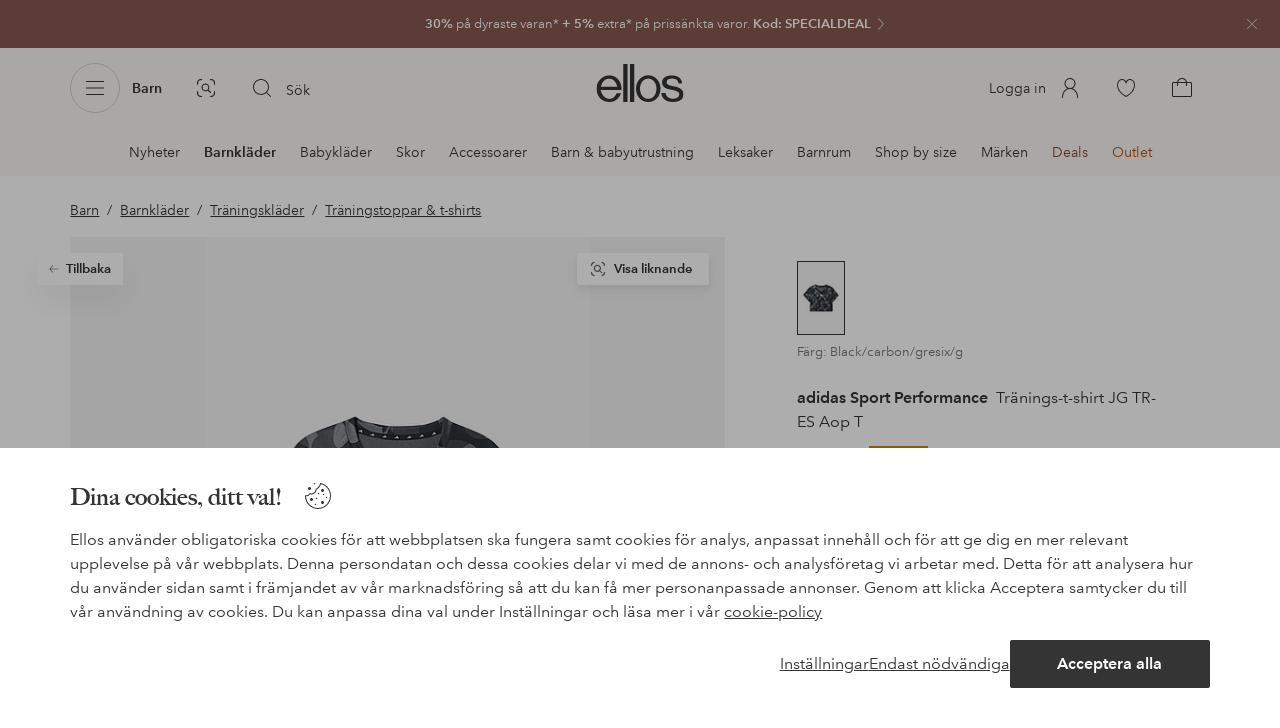

--- FILE ---
content_type: text/html; charset=utf-8
request_url: https://www.ellos.se/adidas-sport-performance/tranings-t-shirt-jg-tr-es-aop-t/1735806-01
body_size: 101485
content:
<!doctype html>
<html data-n-head-ssr lang="sv" data-robot-rendered="true" data-n-head="%7B%22lang%22:%7B%22ssr%22:%22sv%22%7D,%22data-robot-rendered%22:%7B%22ssr%22:true%7D%7D">
  <head >
    <meta data-n-head="ssr" charset="utf-8"><meta data-n-head="ssr" name="viewport" content="width=device-width, initial-scale=1"><meta data-n-head="ssr" data-hid="mobile-web-app-capable" name="mobile-web-app-capable" content="yes"><meta data-n-head="ssr" data-hid="apple-mobile-web-app-capable" name="apple-mobile-web-app-capable" content="yes"><meta data-n-head="ssr" data-hid="apple-mobile-web-app-status-bar-style" name="apple-mobile-web-app-status-bar-style" content="default"><meta data-n-head="ssr" data-hid="apple-mobile-web-app-title" name="apple-mobile-web-app-title" content="ellos"><meta data-n-head="ssr" data-hid="format-detection" name="format-detection" content="telephone=no"><meta data-n-head="ssr" data-hid="theme-color" name="theme-color" content="#ffffff"><meta data-n-head="ssr" data-hid="msapplication-TileColor" name="msapplication-TileColor" content="#ffffff"><meta data-n-head="ssr" data-hid="description" name="description" content="Köp Tränings-t-shirt JG TR-ES Aop T från adidas Sport Performance - Svart/Black/carbon/gresix/g hos Ellos. Snabb leverans • Smidig retur • Över 800 varumärken."><meta data-n-head="ssr" property="og:title" content="Tränings-t-shirt JG TR-ES Aop T"><meta data-n-head="ssr" property="og:type" content="product"><meta data-n-head="ssr" property="og:url" content="https://www.ellos.se/adidas-sport-performance/tranings-t-shirt-jg-tr-es-aop-t/1735806-01"><meta data-n-head="ssr" property="og:description" content="Köp Tränings-t-shirt JG TR-ES Aop T från adidas Sport Performance - Svart/Black/carbon/gresix/g hos Ellos. Snabb leverans • Smidig retur • Över 800 varumärken."><meta data-n-head="ssr" property="og:site_name" content="ellos"><meta data-n-head="ssr" property="og:image" content="https://assets.ellosgroup.com/i/ellos/ell_1735806-01_Fs"><meta data-n-head="ssr" property="product:price:amount" content="223"><meta data-n-head="ssr" property="product:price:currency" content="SEK"><title>adidas Sport Performance Tränings-t-shirt JG TR-ES Aop T - Svart - Träningstoppar &amp; t-shirts | Ellos.se</title><link data-n-head="ssr" rel="apple-touch-icon" href="/icons/ios-512.png"><link data-n-head="ssr" rel="icon" type="image/svg+xml" href="/icons/favicon.svg"><link data-n-head="ssr" rel="icon" type="image/png" sizes="32x32" href="/icons/favicon-32.png"><link data-n-head="ssr" rel="icon" type="image/png" sizes="16x16" href="/icons/favicon-16.png"><link data-n-head="ssr" rel="mask-icon" href="/icons/safari-pinned-tab.svg" color="#000000"><link data-n-head="ssr" rel="apple-touch-startup-image" href="/splashscreens/iphone5_splash.png" media="(device-width: 320px) and (device-height: 568px) and (-webkit-device-pixel-ratio: 2)"><link data-n-head="ssr" rel="apple-touch-startup-image" href="/splashscreens/iphone6_splash.png" media="(device-width: 375px) and (device-height: 667px) and (-webkit-device-pixel-ratio: 2)"><link data-n-head="ssr" rel="apple-touch-startup-image" href="/splashscreens/iphoneplus_splash.png" media="(device-width: 621px) and (device-height: 1104px) and (-webkit-device-pixel-ratio: 3)"><link data-n-head="ssr" rel="apple-touch-startup-image" href="/splashscreens/iphonex_splash.png" media="(device-width: 375px) and (device-height: 812px) and (-webkit-device-pixel-ratio: 3)"><link data-n-head="ssr" rel="apple-touch-startup-image" href="/splashscreens/iphonexr_splash.png" media="(device-width: 414px) and (device-height: 896px) and (-webkit-device-pixel-ratio: 2)"><link data-n-head="ssr" rel="apple-touch-startup-image" href="/splashscreens/iphonexsmax_splash.png" media="(device-width: 414px) and (device-height: 896px) and (-webkit-device-pixel-ratio: 3)"><link data-n-head="ssr" rel="apple-touch-startup-image" href="/splashscreens/ipad_splash.png" media="(device-width: 768px) and (device-height: 1024px) and (-webkit-device-pixel-ratio: 2)"><link data-n-head="ssr" rel="apple-touch-startup-image" href="/splashscreens/ipadpro1_splash.png" media="(device-width: 834px) and (device-height: 1112px) and (-webkit-device-pixel-ratio: 2)"><link data-n-head="ssr" rel="apple-touch-startup-image" href="/splashscreens/ipadpro3_splash.png" media="(device-width: 834px) and (device-height: 1194px) and (-webkit-device-pixel-ratio: 2)"><link data-n-head="ssr" rel="apple-touch-startup-image" href="/splashscreens/ipadpro2_splash.png" media="(device-width: 1024px) and (device-height: 1366px) and (-webkit-device-pixel-ratio: 2)"><link data-n-head="ssr" rel="preload" href="/fonts/big-caslon-bold.woff2" as="font" type="font/woff2" crossorigin="true"><link data-n-head="ssr" rel="preload" href="/fonts/AvenirNextLTPro-Regular.woff2" as="font" type="font/woff2" crossorigin="true"><link data-n-head="ssr" rel="preload" href="/fonts/AvenirNextLTPro-Demi.woff2" as="font" type="font/woff2" crossorigin="true"><link data-n-head="ssr" rel="preconnect" href="https://assets.ellosgroup.com" crossorigin="true"><link data-n-head="ssr" rel="preconnect" href="https://static.ellosgroup.com" crossorigin="true"><link data-n-head="ssr" rel="preconnect" href="https://ellos.a.bigcontent.io" crossorigin="true"><link data-n-head="ssr" rel="preconnect" href="https://c1.amplience.net" crossorigin="true"><link data-n-head="ssr" rel="dns-prefetch" href="https://www.google-analytics.com"><link data-n-head="ssr" rel="dns-prefetch" href="https://adservice.google.com"><link data-n-head="ssr" rel="canonical" href="https://www.ellos.se/adidas-sport-performance/tranings-t-shirt-jg-tr-es-aop-t/1735806-01"><script data-n-head="ssr" src="https://gtm.ellos.se/gtm.js?id=GTM-PXGL5Z84" async></script><script data-n-head="ssr" type="application/ld+json">{"@context":"https://schema.org/","@type":"Product","name":"Tränings-t-shirt JG TR-ES Aop T","color":"Black/carbon/gresix/g","image":["https://assets.ellosgroup.com/i/ellos/ell_1735806-01_Fs"],"description":"Köp Tränings-t-shirt JG TR-ES Aop T från adidas Sport Performance - Svart/Black/carbon/gresix/g hos Ellos. Snabb leverans • Smidig retur • Över 800 varumärken.","sku":"1735806-01","brand":{"@type":"Brand","name":"adidas Sport Performance","url":"https://www.ellos.se/brand/adidas-sport-performance"},"offers":{"@type":"Offer","url":"https://www.ellos.se/adidas-sport-performance/tranings-t-shirt-jg-tr-es-aop-t/1735806-01","priceCurrency":"SEK","price":223,"availability":"https://schema.org/InStock"}}</script><script data-n-head="ssr" type="application/ld+json">{"@context":"https://schema.org","@type":"BreadcrumbList","itemListElement":[{"@type":"ListItem","position":1,"item":{"@id":"https://www.ellos.se/barn","name":"Barn"}},{"@type":"ListItem","position":2,"item":{"@id":"https://www.ellos.se/barn/barnklader","name":"Barnkläder"}},{"@type":"ListItem","position":3,"item":{"@id":"https://www.ellos.se/barn/barnklader/traningsklader","name":"Träningskläder"}},{"@type":"ListItem","position":4,"item":{"@id":"https://www.ellos.se/barn/barnklader/traningsklader/traningstoppar-t-shirts","name":"Träningstoppar &amp; t-shirts"}}]}</script><link rel="preload" href="/_nuxt/2ffdda4.js" as="script"><link rel="preload" href="/_nuxt/0a6773c.js" as="script"><link rel="preload" href="/_nuxt/5fea41f.js" as="script"><link rel="preload" href="/_nuxt/b333caf.js" as="script"><link rel="preload" href="/_nuxt/a03d038.js" as="script"><link rel="preload" href="/_nuxt/aa0c983.js" as="script"><link rel="preload" href="/_nuxt/3eff842.js" as="script"><link rel="preload" href="/_nuxt/9db4ebf.js" as="script"><link rel="preload" href="/_nuxt/f4656de.js" as="script"><link rel="preload" href="/_nuxt/b79cfb6.js" as="script"><link rel="preload" href="/_nuxt/e86fec3.js" as="script"><link rel="preload" href="/_nuxt/f279977.js" as="script"><link rel="preload" href="/_nuxt/d0b5871.js" as="script"><link rel="preload" href="/_nuxt/4e3a7b0.js" as="script"><link rel="preload" href="/_nuxt/5f17f30.js" as="script"><link rel="preload" href="/_nuxt/49947da.js" as="script"><link rel="preload" href="/_nuxt/91d0e68.js" as="script"><link rel="preload" href="/_nuxt/6f35aa4.js" as="script"><link rel="preload" href="/_nuxt/9a1733a.js" as="script"><link rel="preload" href="/_nuxt/6ad0805.js" as="script"><link rel="preload" href="/_nuxt/1ccb2bd.js" as="script"><link rel="preload" href="/_nuxt/cdee5d9.js" as="script"><link rel="preload" href="/_nuxt/868631a.js" as="script"><link rel="preload" href="/_nuxt/80186e4.js" as="script"><style data-vue-ssr-id="3ad1b452:0 685ef19c:0 697d6f98:0 269efe17:0 5ef25ab8:0 09706a6c:0 5e81a75b:0 287358a8:0 5c09c8fe:0 693c14c0:0 7e32878f:0 045caef8:0 dfa95bda:0 95a5ae00:0 22cb249d:0 9134e514:0 cb479f5e:0 1e7f9588:0 0a5eb84d:0 6f154ce6:0 24173690:0 47a266d6:0 7694e54a:0 44f47b94:0 62b96f50:0 1a5d4155:0 615f295e:0 1a2f0f9a:0 0d221e0e:0 057edd84:0 642b5f56:0 4e4c58b4:0 3f95dfa1:0 51882cfb:0 e5871d96:0 2350bbcc:0 6b8d5cec:0 f08318d0:0 11a48f53:0 4d265545:0 55f0b33a:0 79e6d8bc:0 3075c77e:0 03724fe0:0 5f48bdf5:0 17039804:0 07f1038f:0 d25559b2:0 8ab4722c:0 f7f027e6:0 5d944729:0 140da3e3:0 5b4ba83e:0 45433dbc:0 ddf21e56:0 fa49dde4:0 372c0d10:0 440d09cb:0">html{line-height:1.15;-ms-text-size-adjust:100%;-webkit-text-size-adjust:100%}body{margin:0}h1{font-size:2em;margin:.67em 0}main{display:block}hr{box-sizing:initial;height:0;overflow:visible}pre{font-family:monospace,monospace;font-size:1em}a{background-color:initial;-webkit-text-decoration-skip:objects}abbr[title]{border-bottom:none;text-decoration:underline;-webkit-text-decoration:underline dotted;text-decoration:underline dotted}b,strong{font-weight:bolder}code,kbd,samp{font-family:monospace,monospace;font-size:1em}small{font-size:80%}sub,sup{font-size:75%;line-height:0;position:relative;vertical-align:initial}sub{bottom:-.25em}sup{top:-.5em}svg:not(:root){overflow:hidden}button,input,optgroup,select,textarea{font-family:sans-serif;font-size:100%;line-height:1.15;margin:0}button,input{overflow:visible}button,select{text-transform:none}[type=reset],[type=submit],button{-webkit-appearance:button}[type=button]::-moz-focus-inner,[type=reset]::-moz-focus-inner,[type=submit]::-moz-focus-inner,button::-moz-focus-inner{border-style:none;padding:0}fieldset{padding:.35em .75em .625em}legend{box-sizing:border-box;color:inherit;display:table;max-width:100%;padding:0;white-space:normal}progress{vertical-align:initial}textarea{overflow:auto}[type=checkbox],[type=radio]{box-sizing:border-box;padding:0}[type=number]::-webkit-inner-spin-button,[type=number]::-webkit-outer-spin-button{height:auto}[type=search]{-webkit-appearance:textfield;outline-offset:-2px}[type=search]::-webkit-search-cancel-button,[type=search]::-webkit-search-decoration{-webkit-appearance:none}::-webkit-file-upload-button{-webkit-appearance:button;font:inherit}details,menu{display:block}summary{display:list-item}[hidden],template{display:none}:root{font-size:1rem;--outline-offset:0.125rem}body,html{height:100%;width:100%}*{box-sizing:border-box}:after,:before{box-sizing:inherit}body{background-color:#fff;color:#343434;font-family:AvenirNextLTPro,Tahoma,sans;font-feature-settings:"lnum";font-variant-numeric:lining-nums;line-height:1.5;-moz-osx-font-smoothing:grayscale;-webkit-font-smoothing:antialiased;align-content:start;display:grid;grid-template-columns:100%;overflow-x:hidden}body>*{-ms-overflow-style:-ms-autohiding-scrollbar}*{color:inherit}@media (max-width:74.9375rem){html.overlay{min-height:100%;overflow:hidden}html.overlay body{height:calc(100vh + var(--overlay-offset));min-height:100vh;min-height:-webkit-fill-available;overflow-y:hidden;position:fixed;top:calc(var(--overlay-offset)*-1);z-index:0}}@media (min-width:75em){html.overlay body{height:calc(100vh + var(--overlay-offset));overflow-y:hidden;position:fixed;top:calc(var(--overlay-offset)*-1)}}#__layout,#__nuxt{height:100%}.site-wrapper{display:grid;grid-template-areas:"preheader" "header" "nav" "main" "trustpilot" "footer";grid-template-columns:100%;grid-template-rows:auto auto auto 1fr auto auto;height:100%}.site-wrapper .pre-header{grid-area:preheader}.site-wrapper .header-site{grid-area:header}.site-wrapper .navigation-drawer{grid-area:nav}.site-wrapper main{grid-area:main}.site-wrapper .trustpilot{grid-area:trustpilot}.site-wrapper .footer-site{grid-area:footer}img{vertical-align:middle}svg{fill:currentColor}.ui-icon-16{height:1rem;width:1rem}.ui-icon-20{height:1.25rem;width:1.25rem}.ui-icon-24{height:1.5rem;width:1.5rem}.ui-icon-32{height:2rem;width:2rem}.ui-icon-38{height:2.375rem;width:2.375rem}.ui-icon-solid{box-sizing:initial;padding:.5rem}[class*=ui-flag]{border-radius:1rem}.wrap{margin:0 1rem;position:relative}a{color:currentColor;-webkit-text-decoration:none;text-decoration:none}[class*=userInput-]:not(.userInput-keyboard) [tabindex],[class*=userInput-]:not(.userInput-keyboard) a,[class*=userInput-]:not(.userInput-keyboard) button,[class*=userInput-]:not(.userInput-keyboard) input,[class*=userInput-]:not(.userInput-keyboard) textarea{outline:none;-webkit-tap-highlight-color:rgba(0,0,0,0)}[tabindex]:focus-visible,a:focus-visible,button:focus-visible,input:focus-visible,textarea:focus-visible{outline:revert;outline-offset:var(--outline-offset)}[role=link]{cursor:pointer}.site-wrapper.ab-test-79{grid-template-areas:"header" "preheader" "nav" "main" "trustpilot" "footer"}[role=link].icon-only .icon-label,a.icon-only .icon-label,button.icon-only .icon-label{border:0;clip:rect(0 0 0 0);height:1px;margin:-1px;overflow:hidden;padding:0;position:absolute;width:1px}button,input,textarea{color:inherit;font-family:inherit;font-weight:inherit}button{cursor:pointer;font-feature-settings:"lnum";font-variant-numeric:lining-nums}.form-control{margin-bottom:1.5rem}.form-label{color:#343434;font-size:.875rem;font-weight:600;margin-bottom:1rem;text-transform:uppercase}.form-textarea{font-size:.875rem}.form-select,.form-textarea{border:1px solid #bebebe;padding:.75rem}.form-select{background-color:initial}.form-footnote{color:#767676;font-size:.875rem;line-height:1.5;margin:1rem 0 0}.form--overlay{align-content:flex-start;align-items:stretch;display:flex;flex-direction:column;font-size:.875rem;justify-content:flex-start;padding:1rem 1.5rem 1.5rem;position:relative}.form--overlay .form-select,.form--overlay [class*=cta-],.form--overlay [class*=tag-]{width:100%}.form--overlay .form-label{display:inline-block;font-size:1rem;text-transform:none}.form--overlay .form-footnote{font-size:.75rem}.form--overlay .form-select{font-weight:600;height:3rem}.form--overlay .form-textarea{min-height:6rem}.form--overlay .form-control{margin-bottom:1rem}.form--overlay .loading-dots-animation{position:absolute}[class^=tt-],h1,h2,h3,h4,h5,h6{font-size:1.5rem;line-height:1.2;margin:0}b,strong{font-weight:600}[class*=edito] a{color:#34343452;-webkit-text-decoration:underline;text-decoration:underline}[class*=edito] a[href]{color:currentColor;transition:color .25s cubic-bezier(.215,.61,.355,1)}.userInput-keyboard [class*=edito] a:focus,.userInput-mouse [class*=edito] a:hover,.userInput-touch [class*=edito] a:active{-webkit-text-decoration:none;text-decoration:none}.userInput-keyboard .edito-variant-1 a[href]:focus,.userInput-mouse .edito-variant-1 a[href]:hover,.userInput-touch .edito-variant-1 a[href]:active{color:#343434a3}.userInput-keyboard .edito-variant-2 a[href]:focus,.userInput-mouse .edito-variant-2 a[href]:hover,.userInput-touch .edito-variant-2 a[href]:active{color:#474747}.userInput-keyboard .edito-variant-3 a[href]:focus,.userInput-mouse .edito-variant-3 a[href]:hover,.userInput-touch .edito-variant-3 a[href]:active{color:#ffffffa3}@media (min-width:36em){[class^=tt-],h1,h2,h3,h4,h5,h6{font-size:1.75rem}}@media (min-width:62em){.wrap{margin:0 auto;width:89.0625%}[class^=tt-],h1,h2,h3,h4,h5,h6{font-size:2rem}}@media (min-width:75em){.wrap{width:89%}[class^=tt-],h1,h2,h3,h4,h5,h6{font-size:2.25rem}}@media (min-width:100em){.wrap{max-width:100rem;width:88.5%}[class^=tt-],h1,h2,h3,h4,h5,h6{font-size:2.5rem}}@font-face{font-display:swap;font-family:BigCaslon;font-style:normal;font-weight:700;src:url(/fonts/big-caslon-bold.woff2) format("woff2"),url(/fonts/big-caslon-bold.woff) format("woff")}@font-face{font-display:swap;font-family:AvenirNextLTPro;font-style:normal;src:url(/fonts/AvenirNextLTPro-Regular.woff2) format("woff2"),url(/fonts/AvenirNextLTPro-Regular.woff) format("woff")}@font-face{font-display:swap;font-family:AvenirNextLTPro;font-style:normal;font-weight:500;src:url(/fonts/AvenirNextLTPro-Medium.woff2) format("woff2"),url(/fonts/AvenirNextLTPro-Medium.woff) format("woff")}@font-face{font-display:swap;font-family:AvenirNextLTPro;font-style:normal;font-weight:600;src:url(/fonts/AvenirNextLTPro-Demi.woff2) format("woff2"),url(/fonts/AvenirNextLTPro-Demi.woff) format("woff")}
.vue-advanced-cropper{direction:ltr;max-height:100%;max-width:100%;position:relative;text-align:center;-webkit-user-select:none;user-select:none}.vue-advanced-cropper__stretcher{max-height:100%;max-width:100%;pointer-events:none;position:relative}.vue-advanced-cropper__image{max-width:none!important;position:absolute;transform-origin:center;-webkit-user-select:none;user-select:none}.vue-advanced-cropper__background,.vue-advanced-cropper__foreground{background:#000;left:50%;opacity:1;position:absolute;top:50%;transform:translate(-50%,-50%)}.vue-advanced-cropper__foreground{opacity:.5}.vue-advanced-cropper__boundaries{left:50%;opacity:1;position:absolute;top:50%;transform:translate(-50%,-50%)}.vue-advanced-cropper__cropper-wrapper{height:100%;width:100%}.vue-advanced-cropper__image-wrapper{height:100%;overflow:hidden;position:absolute;width:100%}.vue-advanced-cropper__stencil-wrapper{position:absolute}.vue-simple-handler{background:#fff;display:block;height:10px;width:10px}.vue-rectangle-stencil{box-sizing:border-box}.vue-rectangle-stencil,.vue-rectangle-stencil__preview{height:100%;position:absolute;width:100%}.vue-rectangle-stencil--movable{cursor:move}.vue-circle-stencil{box-sizing:initial;cursor:move;height:100%;position:absolute;width:100%}.vue-circle-stencil__preview{border-radius:50%;height:100%;position:absolute;width:100%}.vue-circle-stencil--movable{cursor:move}.vue-simple-line{background:0 0;border:0 solid #ffffff4d;transition:border .5s}.vue-simple-line--north,.vue-simple-line--south{height:0;width:100%}.vue-simple-line--east,.vue-simple-line--west{height:100%;width:0}.vue-simple-line--east{border-right-width:1px}.vue-simple-line--west{border-left-width:1px}.vue-simple-line--south{border-bottom-width:1px}.vue-simple-line--north{border-top-width:1px}.vue-simple-line--hover{border-color:#fff;opacity:1}.vue-bounding-box{height:100%;position:relative;width:100%}.vue-bounding-box__handler{position:absolute}.vue-bounding-box__handler--west-north{left:0;top:0}.vue-bounding-box__handler--north{left:50%;top:0}.vue-bounding-box__handler--east-north{left:100%;top:0}.vue-bounding-box__handler--east{left:100%;top:50%}.vue-bounding-box__handler--east-south{left:100%;top:100%}.vue-bounding-box__handler--south{left:50%;top:100%}.vue-bounding-box__handler--west-south{left:0;top:100%}.vue-bounding-box__handler--west{left:0;top:50%}.vue-handler-wrapper{height:30px;position:absolute;transform:translate(-50%,-50%);width:30px}.vue-handler-wrapper__draggable{align-items:center;display:flex;height:100%;justify-content:center;width:100%}.vue-handler-wrapper--west-north{cursor:nw-resize}.vue-handler-wrapper--north{cursor:n-resize}.vue-handler-wrapper--east-north{cursor:ne-resize}.vue-handler-wrapper--east{cursor:e-resize}.vue-handler-wrapper--east-south{cursor:se-resize}.vue-handler-wrapper--south{cursor:s-resize}.vue-handler-wrapper--west-south{cursor:sw-resize}.vue-handler-wrapper--west{cursor:w-resize}.vue-handler-wrapper--disabled{cursor:auto}.vue-line-wrapper{align-items:center;background:0 0;display:flex;justify-content:center;position:absolute}.vue-line-wrapper--north,.vue-line-wrapper--south{height:12px;left:0;transform:translateY(-50%);width:100%}.vue-line-wrapper--north{cursor:n-resize;top:0}.vue-line-wrapper--south{cursor:s-resize;top:100%}.vue-line-wrapper--east,.vue-line-wrapper--west{height:100%;top:0;transform:translateX(-50%);width:12px}.vue-line-wrapper--east{cursor:e-resize;left:100%}.vue-line-wrapper--west{cursor:w-resize;left:0}.vue-line-wrapper--disabled{cursor:auto}.vue-draggable-area{position:relative}.vue-preview-result{box-sizing:border-box;height:100%;overflow:hidden;position:absolute;width:100%}.vue-preview-result__wrapper{position:absolute}.vue-preview-result__image{max-width:none!important;pointer-events:none;position:relative;transform-origin:center;-webkit-user-select:none;user-select:none}.vue-preview{box-sizing:border-box;overflow:hidden;position:relative}.vue-preview--fill,.vue-preview__wrapper{height:100%;position:absolute;width:100%}.vue-preview__image{max-width:none!important;pointer-events:none;position:absolute;transform-origin:center;-webkit-user-select:none;user-select:none}
.nuxt-progress{background-color:#dec5b8;height:2px;left:0;opacity:1;position:fixed;right:0;top:0;transition:width .1s,opacity .4s;width:0;z-index:999999}.nuxt-progress.nuxt-progress-notransition{transition:none}.nuxt-progress-failed{background-color:red}
iframe[style="width: 1px; height: 1px; border: none;"]{display:none}#chatframe{transition:opacity .3s ease-in-out}html.overlay #chatframe{opacity:0}.ab_T32b .navigation-level-1>ul>li>.item-all{display:none!important}.abToggleChatbot #chatframe,.abToggleChatbot .chatbot-badge{display:none}
.skip-link-wrapper{left:.75rem;pointer-events:none;position:absolute;top:.75rem;z-index:100}.skip-link{display:flex;transform:translateY(-200%);transition:transform .3s cubic-bezier(.455,.03,.515,.955)}.userInput-keyboard .skip-link:focus,.userInput-mouse .skip-link:hover,.userInput-touch .skip-link:active{transform:translateY(0)}
.cta{--cta-border-radius:2px;--cta-font-weight:600;--cta-font-size:1rem;--cta-padding:0.75rem;--cta-text-padding:0.25rem;--cta-icon-padding:0.25rem;--cta-border:var(--cta-background)}.cta.size-s,.cta.size-xs{--cta-font-size:0.8125rem;--cta-padding:0.5rem;--cta-icon-size:1rem}.cta.size-m{--cta-font-size:0.875rem;--cta-icon-size:1.25rem}.cta.size-l,.cta.size-xl{--cta-font-size:1rem}.cta{--cta-icon-size:1.5rem;--cta-default-transition:background-color 0.25s cubic-bezier(0.215,0.61,0.355,1),border-color 0.25s cubic-bezier(0.215,0.61,0.355,1),color 0.25s cubic-bezier(0.215,0.61,0.355,1);align-items:center;-webkit-appearance:none;appearance:none;background-clip:padding-box;background-color:var(--cta-background);border-color:var(--cta-border);border-radius:var(--cta-border-radius);border-style:solid;border-width:var(--cta-border-width);color:var(--cta-color);cursor:pointer;display:inline-flex;font-size:var(--cta-font-size);font-weight:var(--cta-font-weight);margin:0;min-height:var(--cta-min-height);min-width:var(--cta-min-width);outline:none;padding:0 calc(var(--cta-padding) - var(--cta-border-width));position:relative;transition:var(--cta-default-transition)}a.cta{-webkit-text-decoration:none;text-decoration:none}.cta svg{height:var(--cta-icon-size);width:var(--cta-icon-size)}.cta:disabled,.cta[aria-busy]{cursor:default;pointer-events:none}.cta.icon-only{--cta-padding:0}.cta.icon-only .icon-label{border:0;clip:rect(0 0 0 0);height:1px;margin:-1px;overflow:hidden;padding:0;position:absolute;width:1px}.cta.icon-only .icon-label+span{margin:0 .4375rem}.cta.icon-only svg{margin:0}.cta:not(.icon-only) .contents>span:first-child{padding-left:var(--cta-text-padding)}.cta:not(.icon-only) .contents>span:last-child{padding-right:var(--cta-text-padding)}.cta:not(.icon-only) svg:first-child{margin-right:var(--cta-icon-padding)}.cta:not(.icon-only) svg:last-child{margin-left:var(--cta-icon-padding)}.cta.loading .contents{opacity:0;transition-delay:0s}.cta.loading .loading-dots{color:inherit}.cta.rounded{border-radius:100%}.cta.transparent{background-color:initial;border-width:0;color:inherit}.cta.size-xs{--cta-min-height:1.75rem;--cta-min-width:3.625rem}.cta.size-xs.icon-only{--cta-min-width:1.75rem}.cta.size-s{--cta-min-height:2rem;--cta-min-width:4rem}.cta.size-s.icon-only{--cta-min-width:2rem}.cta.size-m{--cta-min-height:2.5rem;--cta-min-width:4.5rem}.cta.size-m.icon-only{--cta-min-width:2.5rem}.cta.size-l{--cta-min-height:3rem;--cta-min-width:4.875rem}.cta.size-l.icon-only{--cta-min-width:3rem}.cta.size-xl{--cta-min-height:3.5rem;--cta-min-width:5rem}.cta.size-xl.icon-only{--cta-min-width:3.5rem}.userInput-mouse .cta:not(.cta-static):not(:disabled):not(.transparent):hover,.userInput-mouse .cta[aria-busy]:not(:disabled):not(.transparent):not(.cta-static){background-color:var(--cta-background--hover,var(--cta-background));border-color:var(--cta-border--hover,var(--cta-border));color:var(--cta-color--hover,var(--cta-color))}.userInput-keyboard .cta:not(.cta-static):focus,.userInput-keyboard .cta[aria-busy]:not(.cta-static){background-color:var(--cta-background--focus,var(--cta-background--hover,var(--cta-background)));border-color:var(--cta-border--focus,var(--cta-border--hover,var(--cta-border)));color:var(--cta-color--focus,var(--cta-color--hover,var(--cta-color)))}.userInput-keyboard .cta:not(.cta-static):active,.userInput-mouse .cta:not(.cta-static):not(:disabled):not(.transparent):active,.userInput-touch .cta:not(.cta-static):active,.userInput-touch .cta[aria-busy]:not(.cta-static){background-color:var(--cta-background--active,var(--cta-background--hover,var(--cta-background)));border-color:var(--cta-border--active,var(--cta-border--hover,var(--cta-border)));color:var(--cta-color--active,var(--cta-color--hover,var(--cta-color)))}.cta .contents{align-items:center;display:flex;flex-wrap:wrap;justify-content:center;opacity:1;text-align:center;transition:opacity .25s cubic-bezier(.25,.46,.45,.94) .1s;width:100%}.cta .contents .sub-label{position:absolute;top:50%;transform:translateY(-50%);transition:font-size .3s ease,top .3s ease}.cta .contents .sub-label.move{font-size:.6875rem;top:1rem}
.cta.type-solid{--cta-border-width:1px}.cta.type-solid.variant-1,.cta.type-solid.variant-primary{--cta-background:#343434;--cta-background--hover:#343434cc;--cta-background--active:#343434a3;--cta-border--hover:var(--cta-background--hover);--cta-color:#fff}.cta.type-solid.variant-secondary{--cta-background:#f5efe6;--cta-background--hover:#e8daca;--cta-background--active:#dbc6ad;--cta-border--hover:var(--cta-background--hover);--cta-border--focus:#a26559;--cta-border--active:var(--cta-background--active);--cta-color:#343434}.cta.type-solid.variant-2,.cta.type-solid.variant-charcoal{--cta-background:#474747;--cta-background--hover:#474747a3;--cta-background--focus:#343434a3;--cta-background--active:#34343452;--cta-border--hover:var(--cta-background--hover);--cta-border--focus:#767676;--cta-border--active:var(--cta-background--active);--cta-color:#bebebe;--cta-color--hover:#fff}.cta.type-solid.variant-3,.cta.type-solid.variant-grey,.cta.type-solid.variant-my-pages-secondary{--cta-background:#e5e5e5;--cta-background--hover:#bebebe;--cta-background--active:#767676;--cta-border--hover:var(--cta-background--hover);--cta-border--focus:#767676;--cta-border--active:var(--cta-background--active);--cta-color:#767676;--cta-color--hover:#343434}.cta.type-solid.variant-4,.cta.type-solid.variant-white{--cta-background:#fff;--cta-background--hover:#ffffffa3;--cta-background--active:#ffffff52;--cta-border--hover:var(--cta-background--hover);--cta-border--focus:#fff;--cta-border--active:var(--cta-background--active);--cta-color:#343434;--cta-color--hover:#343434}.cta.type-solid.variant-4:disabled,.cta.type-solid.variant-white:disabled{--cta-background:#ffffff3d;--cta-color:#3434347a}.cta.type-solid.variant-5{--cta-background:#343434cc;--cta-background--hover:#343434;--cta-border--hover:var(--cta-background--hover);--cta-border--focus:#fff;--cta-border--active:var(--cta-background--active);--cta-color:#fff}.cta.type-solid.variant-5:disabled{--cta-background:#ffffff3d;--cta-color:#ffffff7a}.cta.type-solid.variant-my-pages-primary{--cta-background:#3f7d5f;--cta-background--hover:#386650;--cta-background--active:#2d5240;--cta-border--hover:var(--cta-background--hover);--cta-border--focus:#343434;--cta-border--active:var(--cta-background--active);--cta-color:#fff}.cta.type-solid:disabled{--cta-background:#e5e5e5;--cta-color:#bebebe}.cta.type-solid.variant-elpy-primary{--cta-background:#5738bf;--cta-background--hover:#765bcf;--cta-background--active:#452c98;--cta-border--focus:#765bcf;--cta-color:#fff;--cta-border-radius:8px}.cta.type-solid.variant-elpy-secondary{--cta-background:#ededfe;--cta-background--hover:#d5d5fd;--cta-background--active:#a5a5fa;--cta-border--focus:#a5a5fa;--cta-color:#5738bf;--cta-border-radius:8px}
.pre-header{--outline-offset:-0.3125rem;color:#fff;display:block;font-size:.8125rem;line-height:1.230769230769231;overflow:hidden;position:relative}.pre-header.v-leave-active{transition:height .3s ease}.pre-header.v-leave-to{height:0!important}.pre-header .ui-chevron{box-sizing:initial;flex-shrink:0;margin-right:-.75rem;opacity:.64;padding-left:.25rem;transition:transform .3s ease}.pre-header .ui-elpy{height:1.375rem;transform:scale(.9);width:3rem}.pre-header p{margin:0}.pre-header .pre-header-close{background-color:initial;border-color:#0000;border-radius:50%;color:#ffffffa3;margin-right:.75rem;padding:0;position:absolute;right:0;top:1.5rem;transform:translateY(-50%)}.userInput-keyboard .pre-header .pre-header-close:focus:not(.cta-static),.userInput-mouse .pre-header .pre-header-close:hover:not(.cta-static),.userInput-touch .pre-header .pre-header-close:active:not(.cta-static){background-color:#ffffff29;border-color:#0000;color:#fff}.pre-header .pre-header-close svg{height:1.5rem;width:1.5rem}.pre-header-entry{display:block}.userInput-keyboard .pre-header-entry:focus .ui-chevron,.userInput-mouse .pre-header-entry:hover .ui-chevron,.userInput-touch .pre-header-entry:active .ui-chevron{transform:translateX(.25rem)}.pre-header-wrapper{align-items:center;display:flex;height:3rem;justify-content:center}.pre-header-icon{flex-grow:0;flex-shrink:0;margin-right:.5rem}.pre-header-text{flex-shrink:1;overflow:hidden;text-overflow:ellipsis}.pre-header-text span{overflow:hidden;text-overflow:ellipsis;white-space:nowrap}@media (min-width:62em){.pre-heade.v-leave{height:3rem}.pre-header-wrapper{justify-content:center}.pre-header-code{display:inline;padding-left:.25rem}}.pre-header.has-multiple .pre-header-wrapper{height:2.5rem}.pre-header.has-multiple .pre-header-close{top:1.25rem}.pre-header .pre-header-wrapper{margin:0 3rem}.pre-header .pre-header-wrapper .ui-chevron{display:none}.pre-header-text{text-align:center}@supports (-webkit-line-clamp:2){.pre-header-text:not(.has-code) span{display:-webkit-box;white-space:normal;-webkit-line-clamp:2;-webkit-box-orient:vertical}}.pre-header-text.has-code span{display:block;text-align:center}@media (min-width:62em){.pre-header.has-multiple{display:flex}.pre-header.has-multiple .pre-header-entry{width:50%}.pre-header.has-multiple .pre-header-wrapper{height:3rem}.pre-header.has-multiple:last-child .pre-header-wrapper{padding-right:2rem}.pre-header.has-multiple:last-child .pre-header-close{display:flex}.pre-header.has-multiple .pre-header-close{top:1.5rem}.pre-header .pre-header-wrapper{height:3rem}.pre-header .pre-header-wrapper .ui-chevron{display:inherit}.pre-header-text{padding-right:0}.pre-header-text.has-code span{display:inline}}
.lottie-icon svg{width:auto!important}.lottie-icon path{fill:currentColor}.lottie-icon path[stroke]{stroke:currentColor}.lottie-size-m{height:2rem}.lottie-size-m:empty{width:2rem}.lottie-size-s{height:1.5rem}.lottie-size-s:empty{width:1.5rem}
[class*=cta-],[class*=tag-]{align-items:center;background-clip:padding-box;border-radius:2px;border-style:solid;border-width:1px;cursor:pointer;display:inline-flex;font-weight:600;justify-content:center;line-height:1.2;padding:.25rem .9375rem;text-align:center;-webkit-text-decoration:none;text-decoration:none;transition:background-color .25s cubic-bezier(.215,.61,.355,1),border-color .25s cubic-bezier(.215,.61,.355,1),color .25s cubic-bezier(.215,.61,.355,1)}[class*=cta-]:disabled,[class*=tag-]:disabled{cursor:default}[class*=cta-] [class*=bubble-count],[class*=cta-] svg,[class*=tag-] [class*=bubble-count],[class*=tag-] svg{flex-shrink:0}[class*=cta-] [class*=bubble-count]:first-child,[class*=cta-] svg:first-child,[class*=tag-] [class*=bubble-count]:first-child,[class*=tag-] svg:first-child{transform:translateX(-.25rem)}[class*=cta-] [class*=bubble-count]:last-child,[class*=cta-] svg:last-child,[class*=tag-] [class*=bubble-count]:last-child,[class*=tag-] svg:last-child{transform:translateX(.25rem)}[class*=cta-] span,[class*=tag-] span{letter-spacing:1.5}[class*=cta-].icon-only,[class*=tag-].icon-only{min-width:0;padding-left:0;padding-right:0}[class*=cta-].icon-only svg,[class*=tag-].icon-only svg{transform:none}
[class*=cta-solid-my-pages-s],[class*=cta-solid-primary-s],[class*=cta-solid-secondary-s],[class*=cta-solid-variant-1-s],[class*=cta-solid-variant-2-s],[class*=cta-solid-variant-3-s],[class*=cta-solid-variant-4-s],[class*=cta-solid-variant-5-s]{font-size:.8125rem;min-height:2rem;min-width:4rem;padding-left:.6875rem;padding-right:.6875rem}[class*=cta-solid-my-pages-s] svg,[class*=cta-solid-primary-s] svg,[class*=cta-solid-secondary-s] svg,[class*=cta-solid-variant-1-s] svg,[class*=cta-solid-variant-2-s] svg,[class*=cta-solid-variant-3-s] svg,[class*=cta-solid-variant-4-s] svg,[class*=cta-solid-variant-5-s] svg{height:1rem;width:1rem}[class*=cta-solid-my-pages-s].icon-only,[class*=cta-solid-primary-s].icon-only,[class*=cta-solid-secondary-s].icon-only,[class*=cta-solid-variant-1-s].icon-only,[class*=cta-solid-variant-2-s].icon-only,[class*=cta-solid-variant-3-s].icon-only,[class*=cta-solid-variant-4-s].icon-only,[class*=cta-solid-variant-5-s].icon-only{width:2rem}[class*=cta-solid-my-pages-m],[class*=cta-solid-primary-m],[class*=cta-solid-secondary-m],[class*=cta-solid-variant-1-m],[class*=cta-solid-variant-2-m],[class*=cta-solid-variant-3-m],[class*=cta-solid-variant-4-m],[class*=cta-solid-variant-5-m]{font-size:.875rem;height:2.5rem;min-width:4.5rem}[class*=cta-solid-my-pages-m] svg,[class*=cta-solid-primary-m] svg,[class*=cta-solid-secondary-m] svg,[class*=cta-solid-variant-1-m] svg,[class*=cta-solid-variant-2-m] svg,[class*=cta-solid-variant-3-m] svg,[class*=cta-solid-variant-4-m] svg,[class*=cta-solid-variant-5-m] svg{height:1.25rem;width:1.25rem}[class*=cta-solid-my-pages-m].icon-only,[class*=cta-solid-primary-m].icon-only,[class*=cta-solid-secondary-m].icon-only,[class*=cta-solid-variant-1-m].icon-only,[class*=cta-solid-variant-2-m].icon-only,[class*=cta-solid-variant-3-m].icon-only,[class*=cta-solid-variant-4-m].icon-only,[class*=cta-solid-variant-5-m].icon-only{width:2.5rem}[class*=cta-solid-my-pages-l],[class*=cta-solid-primary-l],[class*=cta-solid-secondary-l],[class*=cta-solid-variant-1-l],[class*=cta-solid-variant-2-l],[class*=cta-solid-variant-3-l],[class*=cta-solid-variant-4-l],[class*=cta-solid-variant-5-l]{font-size:1rem;height:3rem;min-width:5rem}[class*=cta-solid-my-pages-l] svg,[class*=cta-solid-primary-l] svg,[class*=cta-solid-secondary-l] svg,[class*=cta-solid-variant-1-l] svg,[class*=cta-solid-variant-2-l] svg,[class*=cta-solid-variant-3-l] svg,[class*=cta-solid-variant-4-l] svg,[class*=cta-solid-variant-5-l] svg{height:1.5rem;width:1.5rem}[class*=cta-solid-my-pages-l].icon-only,[class*=cta-solid-primary-l].icon-only,[class*=cta-solid-secondary-l].icon-only,[class*=cta-solid-variant-1-l].icon-only,[class*=cta-solid-variant-2-l].icon-only,[class*=cta-solid-variant-3-l].icon-only,[class*=cta-solid-variant-4-l].icon-only,[class*=cta-solid-variant-5-l].icon-only{width:3rem}[class*=cta-solid-my-pages-xl],[class*=cta-solid-primary-xl],[class*=cta-solid-secondary-xl],[class*=cta-solid-variant-1-xl],[class*=cta-solid-variant-2-xl],[class*=cta-solid-variant-3-xl],[class*=cta-solid-variant-4-xl],[class*=cta-solid-variant-5-xl]{font-size:1rem;height:3.5rem;min-width:5.5rem}[class*=cta-solid-my-pages-xl] svg,[class*=cta-solid-primary-xl] svg,[class*=cta-solid-secondary-xl] svg,[class*=cta-solid-variant-1-xl] svg,[class*=cta-solid-variant-2-xl] svg,[class*=cta-solid-variant-3-xl] svg,[class*=cta-solid-variant-4-xl] svg,[class*=cta-solid-variant-5-xl] svg{height:1.5rem;width:1.5rem}[class*=cta-solid-my-pages-xl].icon-only,[class*=cta-solid-primary-xl].icon-only,[class*=cta-solid-secondary-xl].icon-only,[class*=cta-solid-variant-1-xl].icon-only,[class*=cta-solid-variant-2-xl].icon-only,[class*=cta-solid-variant-3-xl].icon-only,[class*=cta-solid-variant-4-xl].icon-only,[class*=cta-solid-variant-5-xl].icon-only{width:3.5rem}[class*=cta-solid-my-pages-2xl],[class*=cta-solid-primary-2xl],[class*=cta-solid-secondary-2xl],[class*=cta-solid-variant-1-2xl],[class*=cta-solid-variant-2-2xl],[class*=cta-solid-variant-3-2xl],[class*=cta-solid-variant-4-2xl],[class*=cta-solid-variant-5-2xl]{font-size:1.125rem;height:4rem;min-width:6rem}[class*=cta-solid-primary]{background-color:#343434;border-color:#343434;color:#fff}.userInput-keyboard [class*=cta-solid-primary]:not(.cta-static):focus,.userInput-mouse [class*=cta-solid-primary]:not(.cta-static):hover{background-color:#343434cc;border-color:#343434cc}.userInput-keyboard [class*=cta-solid-primary]:not(.cta-static):active,.userInput-mouse [class*=cta-solid-primary]:not(.cta-static):active,.userInput-touch [class*=cta-solid-primary]:not(.cta-static):active{background-color:#343434a3;border-color:#343434a3}.userInput-keyboard [class*=cta-solid-primary]:not(.cta-static):disabled:focus,.userInput-mouse [class*=cta-solid-primary]:not(.cta-static):disabled:hover,.userInput-touch [class*=cta-solid-primary]:not(.cta-static):disabled:active,[class*=cta-solid-primary]:disabled:not(.slider-controller){background-color:#e5e5e5;border-color:#e5e5e5;color:#bebebe}[class*=cta-solid-secondary]{background-color:#f5efe6;border-color:#f5efe6;color:#343434}.userInput-mouse [class*=cta-solid-secondary]:not(.cta-static):hover{background-color:#e8daca;border-color:#e8daca;color:#343434}.userInput-keyboard [class*=cta-solid-secondary]:not(.cta-static):focus{background-color:#e8daca;border-color:#a26559;color:$text-secondary-focus}.userInput-keyboard [class*=cta-solid-secondary]:not(.cta-static):active,.userInput-mouse [class*=cta-solid-secondary]:not(.cta-static):active,.userInput-touch [class*=cta-solid-secondary]:not(.cta-static):active{background-color:#dbc6ad;border-color:#dbc6ad;color:#343434}.userInput-keyboard [class*=cta-solid-secondary]:not(.cta-static):disabled:focus,.userInput-mouse [class*=cta-solid-secondary]:not(.cta-static):disabled:hover,.userInput-touch [class*=cta-solid-secondary]:not(.cta-static):disabled:active,[class*=cta-solid-secondary]:disabled:not(.slider-controller){background-color:#e5e5e5;border-color:#e5e5e5;color:#bebebe}[class*=cta-solid-my-pages]{background-color:#3f7d5f;border-color:#3f7d5f;color:#fff}.userInput-mouse [class*=cta-solid-my-pages]:not(.cta-static):hover{background-color:#386650;border-color:#386650;color:#fff}.userInput-keyboard [class*=cta-solid-my-pages]:not(.cta-static):focus{background-color:#386650;border-color:#343434;color:$text-my-pages-focus}.userInput-keyboard [class*=cta-solid-my-pages]:not(.cta-static):active,.userInput-mouse [class*=cta-solid-my-pages]:not(.cta-static):active,.userInput-touch [class*=cta-solid-my-pages]:not(.cta-static):active{background-color:#2d5240;border-color:#2d5240;color:#fff}.userInput-keyboard [class*=cta-solid-my-pages]:not(.cta-static):disabled:focus,.userInput-mouse [class*=cta-solid-my-pages]:not(.cta-static):disabled:hover,.userInput-touch [class*=cta-solid-my-pages]:not(.cta-static):disabled:active,[class*=cta-solid-my-pages]:disabled:not(.slider-controller){background-color:#e5e5e5;border-color:#e5e5e5;color:#bebebe}[class*=cta-solid-variant-1]{background-color:#343434;border-color:#343434;color:#fff}.userInput-mouse [class*=cta-solid-variant-1]:not(.cta-static):hover{background-color:#343434cc;border-color:#343434cc;color:#fff}.userInput-keyboard [class*=cta-solid-variant-1]:not(.cta-static):focus{background-color:#343434cc;border-color:#343434;color:$text-variant-1-focus}.userInput-keyboard [class*=cta-solid-variant-1]:not(.cta-static):active,.userInput-mouse [class*=cta-solid-variant-1]:not(.cta-static):active,.userInput-touch [class*=cta-solid-variant-1]:not(.cta-static):active{background-color:#343434a3;border-color:#343434a3;color:#fff}.userInput-keyboard [class*=cta-solid-variant-1]:not(.cta-static):disabled:focus,.userInput-mouse [class*=cta-solid-variant-1]:not(.cta-static):disabled:hover,.userInput-touch [class*=cta-solid-variant-1]:not(.cta-static):disabled:active,[class*=cta-solid-variant-1]:disabled:not(.slider-controller){background-color:#e5e5e5;border-color:#e5e5e5;color:#bebebe}[class*=cta-solid-variant-2]{background-color:#474747;border-color:#474747;color:#bebebe}.userInput-mouse [class*=cta-solid-variant-2]:not(.cta-static):hover{background-color:#474747a3;border-color:#474747a3;color:#fff}.userInput-keyboard [class*=cta-solid-variant-2]:not(.cta-static):focus{background-color:#343434a3;border-color:#767676;color:#fff}.userInput-keyboard [class*=cta-solid-variant-2]:not(.cta-static):active,.userInput-mouse [class*=cta-solid-variant-2]:not(.cta-static):active,.userInput-touch [class*=cta-solid-variant-2]:not(.cta-static):active{background-color:#34343452;border-color:#34343452;color:#fff}.userInput-keyboard [class*=cta-solid-variant-2]:not(.cta-static):disabled:focus,.userInput-mouse [class*=cta-solid-variant-2]:not(.cta-static):disabled:hover,.userInput-touch [class*=cta-solid-variant-2]:not(.cta-static):disabled:active,[class*=cta-solid-variant-2]:disabled:not(.slider-controller){background-color:#474747;border-color:#474747;color:#767676}[class*=cta-solid-variant-3]{background-color:#e5e5e5;border-color:#e5e5e5;color:#767676}.userInput-mouse [class*=cta-solid-variant-3]:not(.cta-static):hover{background-color:#bebebe;border-color:#bebebe;color:#343434}.userInput-keyboard [class*=cta-solid-variant-3]:not(.cta-static):focus{background-color:#bebebe;border-color:#767676;color:$text-variant-3-focus}.userInput-keyboard [class*=cta-solid-variant-3]:not(.cta-static):active,.userInput-mouse [class*=cta-solid-variant-3]:not(.cta-static):active,.userInput-touch [class*=cta-solid-variant-3]:not(.cta-static):active{background-color:#767676;border-color:#767676;color:#343434}.userInput-keyboard [class*=cta-solid-variant-3]:not(.cta-static):disabled:focus,.userInput-mouse [class*=cta-solid-variant-3]:not(.cta-static):disabled:hover,.userInput-touch [class*=cta-solid-variant-3]:not(.cta-static):disabled:active,[class*=cta-solid-variant-3]:disabled:not(.slider-controller){background-color:#e5e5e5;border-color:#e5e5e5;color:#bebebe}[class*=cta-solid-variant-4]{background-color:#fff;border-color:#fff;color:#343434}.userInput-mouse [class*=cta-solid-variant-4]:not(.cta-static):hover{background-color:#ffffffa3;border-color:#ffffffa3;color:#343434}.userInput-keyboard [class*=cta-solid-variant-4]:not(.cta-static):focus{background-color:#ffffffa3;border-color:#fff;color:$text-variant-4-focus}.userInput-keyboard [class*=cta-solid-variant-4]:not(.cta-static):active,.userInput-mouse [class*=cta-solid-variant-4]:not(.cta-static):active,.userInput-touch [class*=cta-solid-variant-4]:not(.cta-static):active{background-color:#ffffff52;border-color:#ffffff52;color:#343434}.userInput-keyboard [class*=cta-solid-variant-4]:not(.cta-static):disabled:focus,.userInput-mouse [class*=cta-solid-variant-4]:not(.cta-static):disabled:hover,.userInput-touch [class*=cta-solid-variant-4]:not(.cta-static):disabled:active,[class*=cta-solid-variant-4]:disabled:not(.slider-controller){background-color:#ffffff3d;border-color:#ffffff3d;color:#3434347a}[class*=cta-solid-variant-5]{background-color:#343434cc;border-color:#343434cc;color:#fff}.userInput-mouse [class*=cta-solid-variant-5]:not(.cta-static):hover{background-color:#343434;border-color:#343434;color:#fff}.userInput-keyboard [class*=cta-solid-variant-5]:not(.cta-static):focus{background-color:#343434;border-color:#fff;color:$text-variant-5-focus}.userInput-keyboard [class*=cta-solid-variant-5]:not(.cta-static):active,.userInput-mouse [class*=cta-solid-variant-5]:not(.cta-static):active,.userInput-touch [class*=cta-solid-variant-5]:not(.cta-static):active{background-color:#343434;border-color:#343434;color:#fff}.userInput-keyboard [class*=cta-solid-variant-5]:not(.cta-static):disabled:focus,.userInput-mouse [class*=cta-solid-variant-5]:not(.cta-static):disabled:hover,.userInput-touch [class*=cta-solid-variant-5]:not(.cta-static):disabled:active,[class*=cta-solid-variant-5]:disabled:not(.slider-controller){background-color:#ffffff3d;border-color:#ffffff3d;color:#ffffff7a}[class*=cta-solid-purple]{background-color:initial;border:none;color:#5738bf}
.header-site{padding-top:4rem;position:relative}.header-site .header-level2{display:none}.header-site:after{background-color:#34343429;content:"";height:100vh;left:0;opacity:0;pointer-events:none;position:fixed;top:0;transition:opacity .25s cubic-bezier(.25,.46,.45,.94);width:100%;z-index:4}.header-site.cart-opened:after{opacity:1;pointer-events:auto;transition-duration:.5s}.header-site.header-fixed{position:static}.header-site.header-fixed .wrapper{opacity:0;transform:translate3d(0,-100%,0)}.header-site.header-fixed.cart-updated .wrapper{opacity:1;position:fixed;transform:translate3d(0,-200%,0);transition:transform .25s cubic-bezier(.25,.46,.45,.94)}.header-site.header-fixed.cart-opened .wrapper{transform:none;transition-duration:.5s}.header-site.header-reveal .wrapper{position:fixed}.header-site.header-reveal .wrapper.reveal{opacity:1;transform:translateZ(0)}.header-site.header-reveal .wrapper.hide{opacity:0;transform:translate3d(0,-100%,0)}.header-site .wrapper{left:0;pointer-events:none;position:absolute;top:0;width:100%;z-index:10}.header-site .wrapper>*{pointer-events:auto}.header-site .wrapper svg{color:currentColor;transition:color .3s ease}.header-site.header-overlap,.header-site.header-variant-1{margin-bottom:-4rem}.header-site.header-variant-1 .wrapper{background:linear-gradient(180deg,#0000007a 0,#0000 50%) no-repeat 0 0;color:#fff;height:15rem}.header-site.header-variant-1 .header-nav-overlay{color:#343434}.header-site.header-variant-1 .header-nav-overlay .header-nav-toggle{border-color:#00000029}.header-site.header-variant-1 .header-search-overlay{color:#343434}.header-site.header-variant-1 svg{color:currentColor}.header-site.header-variant-2 .wrapper{background:#faf7f4}.header-site.header-variant-3 .wrapper{background:#f9f9f9}.header-site.header-variant-4 .wrapper{background:#f5efe6}.header-site .cart-notification{position:absolute;right:0;top:100%}.header-site .cart-notification.v-enter-active,.header-site .cart-notification.v-leave-active{transition:transform .5s cubic-bezier(.25,.46,.45,.94),opacity .5s cubic-bezier(.25,.46,.45,.94)}.header-site .cart-notification.v-leave-active{transition-duration:.25s,.25s}.header-site .cart-notification.v-enter,.header-site .cart-notification.v-leave-to{opacity:0}.header-site .header-level1{align-items:center;display:flex;height:4rem;position:relative;transition:transform .25s cubic-bezier(.25,.46,.45,.94)}.header-site .header-navigation .department-label{display:none}.header-site .header-nav-toggle{background-color:initial;border-width:0;padding:1rem}.header-site .header-nav-toggle *{pointer-events:none}.header-site .header-nav-toggle .header-nav-icon{display:block;transition:transform .3s ease}.userInput-keyboard .header-site .header-nav-toggle:focus .header-nav-icon,.userInput-mouse .header-site .header-nav-toggle:hover .header-nav-icon,.userInput-touch .header-site .header-nav-toggle:active .header-nav-icon{transform:scaleX(1.15)}.header-site .header-nav-toggle .label{border:0;clip:rect(0 0 0 0);height:1px;margin:-1px;overflow:hidden;padding:0;position:absolute;width:1px}.header-site .header-logo{left:50%;position:absolute;top:1rem;transform:translateX(-50%);transition:opacity .3s ease}.userInput-keyboard .header-site .header-logo:focus,.userInput-mouse .header-site .header-logo:hover,.userInput-touch .header-site .header-logo:active{opacity:.64}.header-site .logo-site{display:block;height:1.75rem;width:4.0625rem}.header-site .header-visual-search{display:none}.header-site .header-visual-search .icon-label{border:0;clip:rect(0 0 0 0);height:1px;margin:-1px;overflow:hidden;padding:0;position:absolute;width:1px}.header-site .header-visual-search .ui-icon-visual-search path{transform:scale(1.125);transform-origin:center}.header-site .header-search-toggle{align-items:center;background-color:initial;border-width:0;display:flex;font-size:.875rem;padding:1rem}.search-opened .header-site .header-search-toggle{opacity:0}.header-site .header-search-toggle span{border:0;transition:color .3s ease;clip:rect(0 0 0 0);height:1px;margin:-1px;overflow:hidden;padding:0;position:absolute;width:1px}.header-site .header-search-overlay{background-color:#00000029;height:100%;left:0;position:fixed;top:0;width:100%;z-index:2}.header-site .header-search-overlay.v-enter-active,.header-site .header-search-overlay.v-leave-active{transition:opacity .5s ease}.header-site .header-search-overlay.v-enter-active .instant-search,.header-site .header-search-overlay.v-enter-active .search-layer,.header-site .header-search-overlay.v-leave-active .instant-search,.header-site .header-search-overlay.v-leave-active .search-layer{transition:transform .5s ease}.header-site .header-search-overlay.v-enter,.header-site .header-search-overlay.v-leave-to{opacity:0}.header-site .header-search-overlay.v-enter .instant-search,.header-site .header-search-overlay.v-enter .search-layer,.header-site .header-search-overlay.v-leave-to .instant-search,.header-site .header-search-overlay.v-leave-to .search-layer{transform:translateY(-2rem)}.header-site .header-user{align-items:center;display:flex;margin-left:auto}.header-site .header-user>[role=link],.header-site .header-user>a{display:block;padding:1rem}.header-site .header-user svg{display:block}.header-site .header-favorites.icon-only span .bubble-count-primary{background-color:#343434}.header-site.ab-test-61 .header-main-navigation{display:none}@media (max-width:35.9375em){.header-site .header-navigation{order:10}.header-site .header-user{margin-left:0}.header-site .header-user>[role=link],.header-site .header-user>a{padding-left:.75rem;padding-right:.75rem}.header-site .header-search{margin-left:auto}.header-site .header-logo{left:0;transform:none}.header-site .header-nav-toggle,.header-site .header-search-toggle{padding-left:.75rem;padding-right:.75rem}.header-site .header-nav-toggle{margin-right:-.75rem}}@media (min-width:36em){.header-site .header-search-toggle span{clip:auto;font-size:.875rem;height:auto;margin:0 0 0 .75rem;overflow:visible;padding-top:.25rem;position:static;-webkit-text-decoration:none;text-decoration:none;width:auto}.header-site .header-search-toggle span span{padding-bottom:.25rem;padding-top:.25rem;position:relative}.header-site .header-search-toggle span span:after{background-color:currentColor;bottom:0;content:"";height:1px;left:0;opacity:0;position:absolute;transition:opacity .25s cubic-bezier(.215,.61,.355,1);width:100%}.userInput-keyboard .header-site .header-search-toggle span:focus span:after,.userInput-mouse .header-site .header-search-toggle span:hover span:after,.userInput-touch .header-site .header-search-toggle span:active span:after{opacity:1}}@media (min-width:62em){.header-site{padding-top:5rem}.header-site .header-level1{height:5rem}.header-site .header-visual-search{display:block}.header-site .cart-notification{margin-top:.5rem;right:.5rem}.header-site .cart-notification.v-enter{transform:translate3d(0,3rem,0)}.header-site.cart-updated .wrapper,.header-site.header-fixed .cart-notification.v-enter,.searching.search-opened .header-site .header-level1{transform:none}.header-site .header-search{position:relative}.header-site .header-search-overlay{height:auto;left:-1.25rem;position:absolute;top:-.75rem;width:auto}.header-site .header-search-overlay:before{background-color:#00000029;content:"";height:100vh;left:0;pointer-events:auto;position:fixed;top:0;width:100vw}.header-site .header-search-overlay .instant-search{position:relative}.header-site .logo-site{height:2.375rem;width:5.4375rem}.header-site .header-user .user-menu-toggle{align-items:center;background:none;border:0;display:flex;padding:0 1rem 0 0;-webkit-text-decoration:none;text-decoration:none}.header-site .header-user .user-menu-toggle .user-menu-label{padding-bottom:.25rem;padding-top:.25rem;position:relative}.header-site .header-user .user-menu-toggle .user-menu-label:after{background-color:currentColor;bottom:0;content:"";height:1px;left:0;opacity:0;position:absolute;transition:opacity .25s cubic-bezier(.215,.61,.355,1);width:100%}.userInput-keyboard .header-site .header-user .user-menu-toggle:focus .user-menu-label:after,.userInput-mouse .header-site .header-user .user-menu-toggle:hover .user-menu-label:after,.userInput-touch .header-site .header-user .user-menu-toggle:active .user-menu-label:after{opacity:1}.header-site .user-menu-label{font-size:.875rem;margin-right:.75rem;max-width:12rem;overflow:hidden;padding-top:.25rem;text-overflow:ellipsis;transition:color .3s ease;white-space:nowrap;width:100%}.header-site .user-menu-label+.ui-user{flex-shrink:0}.header-site .user-menu-list-container{background-color:#fff;border-radius:2px;box-shadow:0 32px 48px 0 #34343414;color:#343434;margin:.5rem;position:absolute;right:0;top:100%;width:19.5rem;z-index:5}.header-site .user-menu-list-container.reveal-enter-active,.header-site .user-menu-list-container.reveal-leave-active{transition:transform .25s cubic-bezier(.25,.46,.45,.94),opacity .25s cubic-bezier(.25,.46,.45,.94)}.header-site .user-menu-list-container.reveal-enter,.header-site .user-menu-list-container.reveal-leave-to{opacity:0;transform:translate3d(0,-.625rem,0)}.header-site .header-nav-overlay{left:-2rem;overflow:hidden;position:absolute;top:0;z-index:1}.header-site .header-nav-overlay.v-enter-active,.header-site .header-nav-overlay.v-leave-active{transition:opacity .5s ease}.header-site .header-nav-overlay.v-enter-active .header-nav-overlay-inner,.header-site .header-nav-overlay.v-leave-active .header-nav-overlay-inner{transition:transform .5s ease}.header-site .header-nav-overlay.v-enter,.header-site .header-nav-overlay.v-leave-to{opacity:0}.header-site .header-nav-overlay.v-enter .header-nav-overlay-inner,.header-site .header-nav-overlay.v-leave-to .header-nav-overlay-inner{transform:translateY(-2rem)}.header-site .header-nav-overlay:before{background-color:#00000029;content:"";height:100vh;left:0;position:fixed;top:0;width:100vw}.header-site .header-nav-overlay .header-nav-toggle{left:2rem;position:absolute;top:1rem;z-index:2}.header-site .header-nav-overlay-inner{align-items:flex-start;display:flex;font-size:1.125rem;max-height:90vh;opacity:1;overflow-y:auto;padding:1rem 2rem;position:relative;transform:translateY(0)}.header-site .header-nav-overlay-inner ul{list-style-type:none;margin:0 0 0 3.125rem;padding-left:2rem;width:15rem}.header-site .header-nav-overlay-inner [role=link],.header-site .header-nav-overlay-inner a{display:inline-block;margin:.75rem 0 .5rem;padding-bottom:.25rem;position:relative;-webkit-text-decoration:none;text-decoration:none}.header-site .header-nav-overlay-inner [role=link]:after,.header-site .header-nav-overlay-inner a:after{background-color:currentColor;bottom:0;content:"";height:1px;left:0;opacity:0;position:absolute;transition:opacity .25s cubic-bezier(.215,.61,.355,1);width:100%}.userInput-keyboard .header-site .header-nav-overlay-inner [role=link]:focus:after,.userInput-keyboard .header-site .header-nav-overlay-inner a:focus:after,.userInput-mouse .header-site .header-nav-overlay-inner [role=link]:hover:after,.userInput-mouse .header-site .header-nav-overlay-inner a:hover:after,.userInput-touch .header-site .header-nav-overlay-inner [role=link]:active:after,.userInput-touch .header-site .header-nav-overlay-inner a:active:after{opacity:1}.header-site .header-nav-overlay-inner .current-department{font-weight:600}.header-site.header-overlap,.header-site.header-variant-1{margin-bottom:-5rem}.header-site.header-variant-1 .header-nav-overlay-inner,.header-site.header-variant-1 .header-search-overlay,.header-site.header-variant-2 .header-nav-overlay-inner,.header-site.header-variant-2 .header-search-overlay{background:#faf7f4}.header-site.header-variant-3 .header-nav-overlay-inner,.header-site.header-variant-3 .header-search-overlay{background:#f9f9f9}.header-site.header-variant-4 .header-nav-overlay-inner,.header-site.header-variant-4 .header-search-overlay{background:#f5efe6}}@media (min-width:75em){.header-site .header-level1{z-index:2}.header-site .header-navigation{align-items:center;display:flex}.header-site .header-navigation .department-label{display:inline;font-size:.875rem;font-weight:600;margin-left:.75rem}.header-site .header-nav-toggle{border:1px solid;border-radius:50%;padding:.75rem;transition:border-color .3s ease}.header-site .header-search{margin-left:0}.header-site .header-visual-search{margin-left:1rem}.header-site.header-variant-1 .header-nav-toggle{border-color:#ffffffa3}.header-site.header-variant-2 .header-nav-toggle,.header-site.header-variant-3 .header-nav-toggle,.header-site.header-variant-4 .header-nav-toggle{border-color:#00000029}.header-site .header-level2{display:block;position:relative;z-index:1}.header-site.nav-bar{padding-top:8rem}.header-site.ab-test-61{padding-top:7.5rem}.header-site.ab-test-61.nav-bar{padding-top:9.625rem}.header-site.ab-test-61 .header-navigation{display:none}.header-site.ab-test-61 .header-main-navigation{display:block;font-size:1rem;font-weight:500;margin:0 1.5rem 1rem}.header-site.ab-test-61 .header-main-navigation .header-main-navigation-title{border:0;clip:rect(0 0 0 0);height:1px;margin:-1px;overflow:hidden;padding:0;position:absolute;width:1px}.header-site.ab-test-61 .header-main-navigation ul{align-items:center;display:flex;gap:2.5rem;justify-content:center;list-style:none;margin:0;padding:0}.header-site.ab-test-61 .header-main-navigation a{padding-bottom:.25rem;position:relative;-webkit-text-decoration:none;text-decoration:none}.header-site.ab-test-61 .header-main-navigation a:after{background-color:currentColor;bottom:0;content:"";height:1px;left:0;opacity:0;position:absolute;transition:opacity .25s cubic-bezier(.215,.61,.355,1);width:100%}.userInput-keyboard .header-site.ab-test-61 .header-main-navigation a:focus:after,.userInput-mouse .header-site.ab-test-61 .header-main-navigation a:hover:after,.userInput-touch .header-site.ab-test-61 .header-main-navigation a:active:after{opacity:1}.header-site.ab-test-61 .header-main-navigation a.current-department{padding-bottom:.25rem;position:relative;-webkit-text-decoration:none;text-decoration:none}.header-site.ab-test-61 .header-main-navigation a.current-department:after{background-color:currentColor;bottom:0;content:"";height:.125rem;left:0;opacity:1;position:absolute;width:100%}.header-site.ab-test-61 .header-main-navigation .item-outlet,.header-site.ab-test-61 .header-main-navigation .item-sale{color:#bc4f06}.header-site.ab-test-61 .header-main-navigation .item-deals{color:#8b3f31}}
[class*=icon-notification]{display:block;position:relative}[class*=icon-notification] svg{display:block}[class*=icon-notification] [class*=bubble-count]{position:absolute;right:-.625rem;top:-.625rem}[class*=icon-notification] [class*=bubble-count].animate{animation:bump .3s cubic-bezier(.455,.03,.515,.955)}.icon-notification-s .bubble-count-dot{right:-.125rem;top:0}@keyframes bump{0%{opacity:0;transform:translateY(3px)}15%{opacity:.5}30%{opacity:1;transform:translateY(-3px)}50%{transform:translateY(0)}}
.search-overlay{background-color:#0000;height:100%;left:0;pointer-events:none;position:fixed;top:0;transition:background-color .2s cubic-bezier(.39,.575,.565,1);width:100%;z-index:25}.search-overlay.opened{background-color:#00000029;pointer-events:auto;transition:background-color .4s cubic-bezier(.39,.575,.565,1)}.search-overlay .search-overlay-inner{background:#fff;height:100%;position:absolute;right:0;width:100%}.search-overlay .search-overlay-inner.v-enter-active{transition:transform .4s ease}.search-overlay .search-overlay-inner.v-leave-active{transition:transform .2s ease}.search-overlay .search-overlay-inner.v-enter,.search-overlay .search-overlay-inner.v-leave-to{transform:translate3d(100%,0,0)}.search-overlay .search-overlay-inner .vue-focus-loop{display:flex;flex-direction:column;height:100%}.search-overlay .search-overlay-inner .vue-focus-loop>div[aria-hidden=true]{flex:0 0 auto}.search-overlay .search-overlay-inner .vue-focus-loop-content{display:flex;flex:1 1 auto;flex-direction:column;min-height:100%}@media (min-width:36em){.search-overlay .search-overlay-inner{max-width:30rem}}

.header-level2{font-size:.875rem;position:relative}.header-level2 ul{list-style:none}.header-level2 .item-sale{color:#bc4f06}.header-level2 .item-outlet{color:#8b3f31}.header-level2 .item-selection{color:#3f7d5f}.header-level2-wrapper{align-items:center;display:flex;margin:0 1.6875rem}.header-level2-links{width:100%}.header-navigation-title{border:0;clip:rect(0 0 0 0);font-size:2.25rem;height:1px;margin:-1px;overflow:hidden;padding:0;position:absolute;width:1px}.header-level2-items{display:flex;justify-content:center;margin:0;padding:0}.header-level2-items>li{margin:0 .75rem}.header-level2-items>li>button{background:none;border:0;line-height:inherit;margin:0;padding:0}.header-level2-items>li>a,.header-level2-items>li>button{display:block;margin-top:.875rem;padding-bottom:.5625rem;-webkit-text-decoration:none;text-decoration:none}.header-level2-items>li>a span,.header-level2-items>li>button span{padding-bottom:.25rem;padding-top:.25rem;position:relative}.header-level2-items>li>a span:after,.header-level2-items>li>button span:after{background-color:currentColor;bottom:0;content:"";height:1px;left:0;opacity:0;position:absolute;transition:opacity .25s cubic-bezier(.215,.61,.355,1);width:100%}.userInput-keyboard .header-level2-items>li>a:focus span:after,.userInput-keyboard .header-level2-items>li>button:focus span:after,.userInput-mouse .header-level2-items>li>a:hover span:after,.userInput-mouse .header-level2-items>li>button:hover span:after,.userInput-touch .header-level2-items>li>a:active span:after,.userInput-touch .header-level2-items>li>button:active span:after{opacity:1}.header-level2-items>li>a span,.header-level2-items>li>button span{display:block;padding-top:0}.header-level2-items>li [aria-current]{font-weight:600}.header-level3-background{background-color:#fff;box-shadow:0 2px 4px 0 #3434340a,0 8px 16px #0000000a;height:28.5rem;left:0;position:absolute;top:100%;width:100%;z-index:24}.header-level3-background.reveal-enter-active,.header-level3-background.reveal-leave-active{transition:opacity .25s cubic-bezier(.25,.46,.45,.94),height .25s cubic-bezier(.25,.46,.45,.94)}.header-level3-background.reveal-enter,.header-level3-background.reveal-leave-to{height:27.875rem;opacity:0}.header-level3{background-color:#fff;box-shadow:0 2px 4px 0 #3434340a,0 8px 16px #0000000a;left:0;position:absolute;top:100%;width:100%;z-index:25}.header-level3.fade-enter-active,.header-level3.fade-leave-active{transition:opacity .25s cubic-bezier(.25,.46,.45,.94)}.header-level3.fade-enter-active .header-level3-wrapper,.header-level3.fade-leave-active .header-level3-wrapper{transition:margin-top .25s cubic-bezier(.25,.46,.45,.94)}.header-level3.fade-enter-active{z-index:26}.header-level3.fade-enter,.header-level3.fade-leave-to{opacity:0}.header-level3.fade-enter .header-level3-wrapper,.header-level3.fade-leave-to .header-level3-wrapper{margin-top:-.625rem}.faded .header-level3 .header-level3-wrapper{margin-top:0}.header-level3-wrapper{color:#343434;display:flex;height:28.5rem;justify-content:center;margin:0 4rem;padding:3rem 0}.header-level3-wrapper>:last-child:not(.header-level3-aside){margin-right:16.875rem}.header-level3-header{border-right:1px solid #e5e5e5;padding:0 3rem 0 0;text-align:right}.header-level3-header a{padding-bottom:.25rem;position:relative;-webkit-text-decoration:none;text-decoration:none}.header-level3-header a:after{background-color:currentColor;bottom:0;content:"";height:1px;left:0;opacity:0;position:absolute;transition:opacity .25s cubic-bezier(.215,.61,.355,1);width:100%}.userInput-keyboard .header-level3-header a:focus:after,.userInput-mouse .header-level3-header a:hover:after,.userInput-touch .header-level3-header a:active:after{opacity:1}.header-level3-title{font-family:BigCaslon,Times,serif;font-size:1.5rem;font-weight:700;margin-bottom:.75rem}.header-level3-tags{padding:0}.header-level3-tags li{padding:.5625rem 0 .625rem}.header-level3-items{-moz-column-fill:auto;column-fill:auto;-moz-column-gap:1.5rem;column-gap:1.5rem;-moz-columns:2;-moz-column-width:12.5rem;columns:12.5rem 2;flex-shrink:0;max-height:100%;padding:0 3rem;width:32.5rem}.header-level3-items ul{padding:0}.header-level3-items li{padding:.5625rem 0 .625rem}.header-level3-items a{padding-bottom:.25rem;position:relative;-webkit-text-decoration:none;text-decoration:none}.header-level3-items a:after{background-color:currentColor;bottom:0;content:"";height:1px;left:0;opacity:0;position:absolute;transition:opacity .25s cubic-bezier(.215,.61,.355,1);width:100%}.userInput-keyboard .header-level3-items a:focus:after,.userInput-mouse .header-level3-items a:hover:after,.userInput-touch .header-level3-items a:active:after{opacity:1}.header-level3-aside{min-width:16.875rem}ul.header-level3-aside{padding-left:0}.header-aside-brand{width:17.5rem}.header-aside-brand>li+li{margin-top:1rem}.header-aside-image>a{display:block}.header-level4-title{border-top:1px solid #e5e5e5;font-size:.8125rem;font-weight:600;line-height:1.5;margin-top:1rem;padding:.625rem 0}.header-level3-grid{margin:auto}.header-level2.ab-test-61 .header-level2-items>li.hidden{display:none}.header-level2.ab-test-61 .header-level2-items>li>a,.header-level2.ab-test-61 .header-level2-items>li>button{align-items:center;display:flex;gap:.25rem;justify-content:center;min-height:100%;text-align:center}.header-level2.ab-test-61 .header-level2-items>li>a [class*=ui-icon],.header-level2.ab-test-61 .header-level2-items>li>button [class*=ui-icon]{flex:0 0 auto;height:1rem;margin:0 0 .25rem;width:1rem}.header-main-navigation+.header-level2.ab-test-61 .header-level2-items>li>a,.header-main-navigation+.header-level2.ab-test-61 .header-level2-items>li>button{margin-top:0}
#navigation-drawer{background-color:#3434348c;height:100%;left:0;position:fixed;top:0;transform:translateZ(0);width:100%;-webkit-tap-highlight-color:rgba(0,0,0,0);z-index:25
/* ! Navigation user */
/* ! Navigation menu */
/* ! Navigation footer */
/* ! animation */}#navigation-drawer .navigation-close{border-radius:50%;box-shadow:0 32px 48px 0 #34343429;position:fixed;right:1rem;top:1rem;z-index:1}#navigation-drawer .navigation-inner{background:linear-gradient(180deg,#fff 0,#fff 50%,#343434 0);height:100%;overflow:hidden;transform:translateZ(0);width:18.5rem}#navigation-drawer .navigation-content{height:100%;overflow-x:hidden;overflow-y:auto;-webkit-overflow-scrolling:touch}#navigation-drawer .navigation-user{background-color:#faf7f4}#navigation-drawer .navigation-user .user-login{align-items:center;border-bottom:1px solid #e5e5e5;display:flex;justify-content:space-between;margin:0;padding:1.5rem}#navigation-drawer .navigation-user .user-login strong{font-family:BigCaslon,Times,serif;font-size:2rem;font-weight:700}#navigation-drawer .navigation-user .user-logged-in .user-menu-toggle{align-items:center;background:#0000;border-width:0;border-bottom:1px solid #e5e5e5;display:flex;padding:1.5rem;width:100%}#navigation-drawer .navigation-user .user-logged-in .user-menu-toggle .user-menu-label{font-family:BigCaslon,Times,serif;font-size:1.5rem;font-weight:700}#navigation-drawer .navigation-user .user-logged-in .user-menu-toggle .ui-expand-more{margin-left:auto}#navigation-drawer .navigation-user .user-logged-in .user-menu-toggle[aria-expanded=true] .ui-expand-more{transform:rotate(180deg)}#navigation-drawer .navigation-user .user-logged-in .user-menu-list{padding-left:0;padding-right:0}#navigation-drawer .navigation-user .user-logged-in .user-menu-list li{padding-left:1.5rem;padding-right:1.5rem}#navigation-drawer .navigation-user .user-logged-in .user-menu-list .user-menu-icon{margin-right:0}#navigation-drawer [role=navigation]{background-color:#fff}#navigation-drawer [role=navigation] ul{list-style-type:none;margin:0;padding-left:0;width:100%}#navigation-drawer [role=navigation] .navigation-item{position:relative}#navigation-drawer [role=navigation] .navigation-item [role=link],#navigation-drawer [role=navigation] .navigation-item a,#navigation-drawer [role=navigation] .navigation-item button{background:none;border-width:0;display:block;padding:0;position:relative;width:100%}#navigation-drawer [role=navigation] .navigation-item [role=link]:before,#navigation-drawer [role=navigation] .navigation-item a:before,#navigation-drawer [role=navigation] .navigation-item button:before{background-color:#34343414;content:"";height:100%;left:0;opacity:0;pointer-events:none;position:absolute;top:0;transition:opacity .3s ease;width:100%;z-index:1}.userInput-keyboard #navigation-drawer [role=navigation] .navigation-item [role=link]:focus:before,.userInput-keyboard #navigation-drawer [role=navigation] .navigation-item a:focus:before,.userInput-keyboard #navigation-drawer [role=navigation] .navigation-item button:focus:before,.userInput-mouse #navigation-drawer [role=navigation] .navigation-item [role=link]:hover:before,.userInput-mouse #navigation-drawer [role=navigation] .navigation-item a:hover:before,.userInput-mouse #navigation-drawer [role=navigation] .navigation-item button:hover:before,.userInput-touch #navigation-drawer [role=navigation] .navigation-item [role=link]:active:before,.userInput-touch #navigation-drawer [role=navigation] .navigation-item a:active:before,.userInput-touch #navigation-drawer [role=navigation] .navigation-item button:active:before{opacity:1}#navigation-drawer [role=navigation] .navigation-item>button:before{background-color:#3434343d}#navigation-drawer [role=navigation] .navigation-item .navigation-level-1-item{align-items:center;display:flex;min-height:3.6875rem;padding:1rem 1.5rem;text-align:left}#navigation-drawer [role=navigation] .navigation-item .navigation-level-1-item:before{background-color:#34343414;content:"";height:100%;left:0;opacity:0;pointer-events:none;position:absolute;top:0;transition:opacity .3s ease;width:100%;z-index:1}.userInput-keyboard #navigation-drawer [role=navigation] .navigation-item .navigation-level-1-item:focus:before,.userInput-mouse #navigation-drawer [role=navigation] .navigation-item .navigation-level-1-item:hover:before,.userInput-touch #navigation-drawer [role=navigation] .navigation-item .navigation-level-1-item:active:before{opacity:1}#navigation-drawer [role=navigation] .navigation-item .navigation-level-1-item .label{display:block;flex:1 1 auto;font-size:1.125rem;font-weight:500;left:0;position:relative;top:0;transform:none}#navigation-drawer [role=navigation] .navigation-item .navigation-level-1-item.opened .label{font-weight:600}#navigation-drawer [role=navigation] .navigation-item:not(:last-child) .navigation-level-1-item:after{background-color:#e5e5e5;bottom:0;content:"";display:block;height:.0625rem;left:0;position:absolute;width:100%;z-index:1}#navigation-drawer [role=navigation] .navigation-item:has(+.item-extra):not(.item-extra) .navigation-level-1-item:after{content:none}#navigation-drawer [role=navigation] .navigation-item.item-extra .navigation-level-1-item{background-color:#faf7f4}#navigation-drawer [role=navigation] .navigation-item.item-sale{color:#bc4f06}#navigation-drawer [role=navigation] .navigation-item.item-deals{color:#b03138}#navigation-drawer [role=navigation] .navigation-item [aria-expanded=true] .ui-expand-more{transform:rotate(180deg)}#navigation-drawer [role=navigation] [class*=navigation-level-] .level-title{font-weight:600}#navigation-drawer [role=navigation] [class*=navigation-level-] li a:after,#navigation-drawer [role=navigation] [class*=navigation-level-] li button:first-child:after,#navigation-drawer [role=navigation] [class*=navigation-level-] li span[role=link]:after{background-color:#e5e5e5;bottom:0;content:"";display:block;height:.0625rem;left:0;position:absolute;width:100%;z-index:1}#navigation-drawer [role=navigation] [class*=navigation-level-] a{-webkit-text-decoration:none;text-decoration:none}#navigation-drawer [role=navigation] [class*=navigation-level-] a:active{font-weight:500}#navigation-drawer [role=navigation] [class*=navigation-level-] button{align-items:center;display:flex;justify-content:space-between;width:100%}#navigation-drawer [role=navigation] [class*=navigation-level-] a,#navigation-drawer [role=navigation] [class*=navigation-level-] button,#navigation-drawer [role=navigation] [class*=navigation-level-] span[role=link]{font-size:1rem;font-weight:500}#navigation-drawer [role=navigation] [class*=navigation-level-] a span,#navigation-drawer [role=navigation] [class*=navigation-level-] button span,#navigation-drawer [role=navigation] [class*=navigation-level-] span[role=link] span{flex:1 0 auto;text-align:left}#navigation-drawer [role=navigation] [class*=navigation-level-] a span b,#navigation-drawer [role=navigation] [class*=navigation-level-] button span b,#navigation-drawer [role=navigation] [class*=navigation-level-] span[role=link] span b{font-weight:400;padding-left:1.3125rem;position:relative}#navigation-drawer [role=navigation] [class*=navigation-level-] a span b:before,#navigation-drawer [role=navigation] [class*=navigation-level-] button span b:before,#navigation-drawer [role=navigation] [class*=navigation-level-] span[role=link] span b:before{background-color:currentColor;content:"";display:inline-block;height:1px;left:0;position:absolute;top:50%;transform:translateY(-50%);width:1rem}#navigation-drawer [role=navigation] [class*=navigation-level-] .current>a,#navigation-drawer [role=navigation] [class*=navigation-level-] .current>button:first-child,#navigation-drawer [role=navigation] [class*=navigation-level-] .current>span[role=link]{font-weight:600;padding-bottom:1rem;padding-top:1rem}#navigation-drawer [role=navigation] [class*=navigation-level-] .current>a:after,#navigation-drawer [role=navigation] [class*=navigation-level-] .current>button:first-child:after,#navigation-drawer [role=navigation] [class*=navigation-level-] .current>span[role=link]:after{background-color:#e5e5e5;bottom:0;content:"";display:block;height:.0625rem;left:0;position:absolute;width:100%;z-index:1}#navigation-drawer [role=navigation] [class*=navigation-level-] .item-sale{color:#bc4f06}#navigation-drawer [role=navigation] [class*=navigation-level-] .item-outlet{color:#b03138}#navigation-drawer [role=navigation] [class*=navigation-level-] .item-selection{color:#3f7d5f}#navigation-drawer [role=navigation] [class*=navigation-level-] .item-promotion{color:#a26559}#navigation-drawer [role=navigation] [class*=navigation-level-] .item-promotion,#navigation-drawer [role=navigation] [class*=navigation-level-] .item-sale{font-weight:500}#navigation-drawer [role=navigation] .navigation-level-1>ul>li>[role=link],#navigation-drawer [role=navigation] .navigation-level-1>ul>li>a,#navigation-drawer [role=navigation] .navigation-level-1>ul>li>button{padding:1rem 1.5rem 1rem 2.5rem;transform:translateZ(0)}#navigation-drawer [role=navigation] .navigation-level-1>ul>li a,#navigation-drawer [role=navigation] .navigation-level-1>ul>li span{display:block}#navigation-drawer [role=navigation] .navigation-level-1 li>[role=link],#navigation-drawer [role=navigation] .navigation-level-1 li>a,#navigation-drawer [role=navigation] .navigation-level-1 li>button{border-bottom-width:0;padding-left:3.5rem;position:relative}#navigation-drawer [role=navigation] .navigation-level-1 li>[role=link]:after,#navigation-drawer [role=navigation] .navigation-level-1 li>a:after,#navigation-drawer [role=navigation] .navigation-level-1 li>button:after{background-color:$level-border-color;bottom:0;content:"";height:.0625rem;left:0;position:absolute;width:100%}#navigation-drawer [role=navigation] .navigation-level-2 li{position:relative;width:100%}#navigation-drawer [role=navigation] .navigation-level-2 li>div{display:flex;flex-wrap:nowrap;position:relative}#navigation-drawer [role=navigation] .navigation-level-2 li>div.current>*{margin-bottom:0;margin-top:0}#navigation-drawer [role=navigation] .navigation-level-2 li [role=link],#navigation-drawer [role=navigation] .navigation-level-2 li a{flex:1 1 auto;padding:1rem 0 1rem 3.5rem;position:static;width:100%}#navigation-drawer .navigation-footer{background-color:#343434}#navigation-drawer .navigation-footer .website-infos a,#navigation-drawer .navigation-footer .website-infos span[role=link]{align-items:center;color:#bebebe;display:flex;font-size:1.125rem;justify-content:space-between;letter-spacing:1;padding:1.25rem 1.5rem;-webkit-text-decoration:none;text-decoration:none}#navigation-drawer .navigation-footer .social-networks{align-items:center;display:flex;justify-content:space-between;list-style-type:none;margin:0;padding:1.25rem 1.5rem}#navigation-drawer .navigation-footer .social-networks a{color:#767676;display:block}#navigation-drawer .navigation-footer .social-networks svg{display:block;height:1.5rem;width:1.5rem}#navigation-drawer.v-enter-active{transition:background-color .4s cubic-bezier(.39,.575,.565,1)}#navigation-drawer.v-enter-active .navigation-inner{transition:transform .4s ease}#navigation-drawer.v-leave-active{pointer-events:none;transition:background-color .2s cubic-bezier(.39,.575,.565,1)}#navigation-drawer.v-leave-active .navigation-inner{transition:transform .2s ease}#navigation-drawer.v-enter,#navigation-drawer.v-leave-to{background-color:#34343400}#navigation-drawer.v-enter .navigation-inner,#navigation-drawer.v-leave-to .navigation-inner{transform:translate3d(-100%,0,0)}#navigation-drawer .navigation-level-1.v-enter-active,#navigation-drawer .navigation-level-1.v-leave-active{overflow:hidden;transform:translateZ(0);transition:height .4s cubic-bezier(.215,.61,.355,1)}#navigation-drawer .navigation-level-1.v-enter,#navigation-drawer .navigation-level-1.v-leave-to{height:0}#navigation-drawer .navigation-level-1 a.current,#navigation-drawer .navigation-level-1 button.current{font-weight:600}#navigation-drawer .navigation-level-1 a.current svg,#navigation-drawer .navigation-level-1 button.current svg{transform:rotate(180deg)}#navigation-drawer .navigation-level-1>ul>li.v-enter-active,#navigation-drawer .navigation-level-1>ul>li.v-leave-active{overflow:hidden;transition:height .25s cubic-bezier(.215,.61,.355,1)}#navigation-drawer .navigation-level-1>ul>li.v-enter,#navigation-drawer .navigation-level-1>ul>li.v-leave-to{height:0}#navigation-drawer .navigation-level-1>ul>li.v-leave{height:4rem}#navigation-drawer .navigation-level-2 li.v-enter-active,#navigation-drawer .navigation-level-2 li.v-leave-active{overflow:hidden;transition:height .25s cubic-bezier(.215,.61,.355,1)}#navigation-drawer .navigation-level-2 li.v-enter,#navigation-drawer .navigation-level-2 li.v-leave-to{height:0}#navigation-drawer .navigation-level-2 li.v-leave{height:3rem}#navigation-drawer .navigation-level-2 li a.current,#navigation-drawer .navigation-level-2 li button.current{background-color:#fff;padding-left:1.5rem}#navigation-drawer .navigation-level-2 li a.current:after,#navigation-drawer .navigation-level-2 li button.current:after{width:100%}#navigation-drawer .user-menu-list-container.v-enter-active,#navigation-drawer .user-menu-list-container.v-leave-active{overflow:hidden;transition:height .4s cubic-bezier(.215,.61,.355,1)}#navigation-drawer .user-menu-list-container.v-enter,#navigation-drawer .user-menu-list-container.v-leave-to{height:0}#navigation-drawer.ab-test-60b .navigation-inner{padding-top:4rem;position:relative;width:100%}#navigation-drawer.ab-test-60b .navigation-header{align-items:center;border-bottom:.0625rem solid #e5e5e5;display:flex;height:4rem;justify-content:center;left:0;position:absolute;top:0;width:100%}#navigation-drawer.ab-test-60b .navigation-header-logo{transition:opacity .3s ease}.userInput-keyboard #navigation-drawer.ab-test-60b .navigation-header-logo:focus,.userInput-mouse #navigation-drawer.ab-test-60b .navigation-header-logo:hover,.userInput-touch #navigation-drawer.ab-test-60b .navigation-header-logo:active{opacity:.64}#navigation-drawer.ab-test-60b .navigation-header-logo .logo-site{height:2rem;vertical-align:middle;width:4.625rem}#navigation-drawer.ab-test-60b .navigation-header-close{position:absolute;right:1rem;top:.5rem}#navigation-drawer.ab-test-60b .navigation-item .media-image{display:block}#navigation-drawer.ab-test-60b .navigation-item .media-image img{height:auto;width:100%}#navigation-drawer.ab-test-60b .navigation-user .user-login{min-height:3.5rem;padding:1rem 1.5rem}#navigation-drawer.ab-test-60b .navigation-user [class*=text-button-] .text-button-label{font-weight:500;-webkit-text-decoration:underline;text-decoration:underline}#navigation-drawer.ab-test-60b .navigation-user [class*=text-button-] .text-button-label:after{display:none}#navigation-drawer.ab-test-60b .navigation-user .user-menu-toggle{min-height:3.5rem;padding:.75rem 1.5rem}#navigation-drawer.ab-test-60b .navigation-user .user-menu-toggle .user-menu-label{font-family:AvenirNextLTPro,Tahoma,sans;font-size:1rem;font-weight:600}#navigation-drawer.ab-test-76.v-enter-active .navigation-inner,#navigation-drawer.ab-test-76.v-leave-active .navigation-inner{transition:transform .2s ease-in-out}#navigation-drawer.ab-test-76 .navigation-inner{background:#fff;display:flex;flex-direction:column;overscroll-behavior:contain;position:relative;transition:transform .2s ease-in-out;width:100%}#navigation-drawer.ab-test-76 .ab-test-76-navigation-drawer-close{align-items:center;background:#0000;border:1px solid #bebebe;border-radius:100%;display:flex;height:2rem;justify-content:center;padding:0;width:2rem}#navigation-drawer.ab-test-76 .ab-test-76-navigation-drawer-close span{border:0;clip:rect(0 0 0 0);height:1px;margin:-1px;overflow:hidden;padding:0;position:absolute;width:1px}#navigation-drawer.ab-test-76 .navigation-header{align-items:center;background:#faf7f4;display:flex;flex:0 0 auto;height:3.75rem;padding:0 1rem;width:100%}#navigation-drawer.ab-test-76 .navigation-header .ab-test-76-navigation-drawer-close{margin-left:auto}#navigation-drawer.ab-test-76 .navigation-header-logo{transition:opacity .3s ease}.userInput-keyboard #navigation-drawer.ab-test-76 .navigation-header-logo:focus,.userInput-mouse #navigation-drawer.ab-test-76 .navigation-header-logo:hover,.userInput-touch #navigation-drawer.ab-test-76 .navigation-header-logo:active{opacity:.64}#navigation-drawer.ab-test-76 .navigation-header-logo .logo-site{height:1.75rem;vertical-align:middle;width:4rem}#navigation-drawer.ab-test-76 .navigation-content{display:flex;flex:1 1 auto;flex-direction:column;overscroll-behavior:contain}#navigation-drawer.ab-test-76 [role=navigation]{flex:1 1 auto}#navigation-drawer.ab-test-76 [role=navigation] .navigation-item{position:static}#navigation-drawer.ab-test-76 [role=navigation]>ul{display:flex;flex-direction:column;min-height:100%}#navigation-drawer.ab-test-76 [role=navigation]>ul>li{flex:0 0 auto}#navigation-drawer.ab-test-76 [role=navigation]>ul>li:last-child{flex:1 1 auto}#navigation-drawer.ab-test-76 [role=navigation] .navigation-level-1-item.opened .label{font-weight:500}#navigation-drawer.ab-test-76 .navigation-footer{flex:0 0 auto}#navigation-drawer.ab-test-76.ab-test-76-variant-b [role=navigation] .navigation-item.item-extra{background-color:#faf7f4}#navigation-drawer.ab-test-76.ab-test-76-variant-c [role=navigation]>ul,#navigation-drawer.ab-test-76.ab-test-76-variant-d [role=navigation]>ul{padding-top:.75rem}.userInput-touch #navigation-drawer.ab-test-76.ab-test-76-variant-c [role=navigation] .navigation-item a:before,.userInput-touch #navigation-drawer.ab-test-76.ab-test-76-variant-c [role=navigation] .navigation-item button:before,.userInput-touch #navigation-drawer.ab-test-76.ab-test-76-variant-c [role=navigation] .navigation-item span[role=link]:before,.userInput-touch #navigation-drawer.ab-test-76.ab-test-76-variant-d [role=navigation] .navigation-item a:before,.userInput-touch #navigation-drawer.ab-test-76.ab-test-76-variant-d [role=navigation] .navigation-item button:before,.userInput-touch #navigation-drawer.ab-test-76.ab-test-76-variant-d [role=navigation] .navigation-item span[role=link]:before{content:none}#navigation-drawer.ab-test-76.ab-test-76-variant-c [role=navigation] .navigation-item .navigation-level-1-item,#navigation-drawer.ab-test-76.ab-test-76-variant-d [role=navigation] .navigation-item .navigation-level-1-item{min-height:2.5rem;padding:.75rem 1.5rem}#navigation-drawer.ab-test-76.ab-test-76-variant-c [role=navigation] .navigation-item .navigation-level-1-item .label,#navigation-drawer.ab-test-76.ab-test-76-variant-d [role=navigation] .navigation-item .navigation-level-1-item .label{font-size:1.25rem;font-weight:600;line-height:1.2}#navigation-drawer.ab-test-76.ab-test-76-variant-c [role=navigation] .navigation-item:not(:last-child) .navigation-level-1-item:after,#navigation-drawer.ab-test-76.ab-test-76-variant-d [role=navigation] .navigation-item:not(:last-child) .navigation-level-1-item:after{content:none}#navigation-drawer.ab-test-76.ab-test-76-variant-c [role=navigation] .navigation-item:last-child,#navigation-drawer.ab-test-76.ab-test-76-variant-d [role=navigation] .navigation-item:last-child{padding-bottom:.75rem}#navigation-drawer.ab-test-76.ab-test-76-variant-c [role=navigation] .navigation-item:has(+.item-extra):not(.item-extra),#navigation-drawer.ab-test-76.ab-test-76-variant-d [role=navigation] .navigation-item:has(+.item-extra):not(.item-extra){border-bottom:1px solid #e5e5e5;margin-bottom:.75rem;padding-bottom:.75rem}#navigation-drawer.ab-test-76.ab-test-76-variant-c [role=navigation] .navigation-item.item-extra .navigation-level-1-item,#navigation-drawer.ab-test-76.ab-test-76-variant-d [role=navigation] .navigation-item.item-extra .navigation-level-1-item{background-color:initial;padding-bottom:.5rem;padding-top:.5rem}#navigation-drawer.ab-test-76.ab-test-76-variant-c [role=navigation] .navigation-item.item-extra .navigation-level-1-item .label,#navigation-drawer.ab-test-76.ab-test-76-variant-d [role=navigation] .navigation-item.item-extra .navigation-level-1-item .label{font-size:1rem;font-weight:400}@media (min-width:36em){#navigation-drawer .navigation-inner,#navigation-drawer.ab-test-60b .navigation-inner{width:20rem}#navigation-drawer.ab-test-76 .navigation-inner{width:23.4375rem}}@media (min-width:62em){#navigation-drawer .navigation-inner{width:30rem}#navigation-drawer .navigation-footer .social-networks,#navigation-drawer .navigation-footer .website-infos a,#navigation-drawer .navigation-user .user-login,#navigation-drawer [role=navigation] .navigation-item .navigation-level-1-item{padding-left:2.5rem;padding-right:2.5rem}#navigation-drawer .navigation-close{border:none;left:31.5rem;right:auto}}
.userInput-keyboard [class*=cta-outline]:not(.cta-static):disabled:focus,.userInput-keyboard [class*=cta-outline]:not(.cta-static):focus,.userInput-mouse [class*=cta-outline]:not(.cta-static):disabled:hover,.userInput-touch [class*=cta-outline]:not(.cta-static):disabled:active,[class*=cta-outline],[class*=cta-outline]:disabled{background-color:initial}[class*=cta-outline-variant-1-s],[class*=cta-outline-variant-2-s],[class*=cta-outline-variant-3-s]{font-size:.8125rem;min-height:2rem;min-width:4rem;padding-left:.6875rem;padding-right:.6875rem}[class*=cta-outline-variant-1-s] svg,[class*=cta-outline-variant-2-s] svg,[class*=cta-outline-variant-3-s] svg{height:1rem;width:1rem}[class*=cta-outline-variant-1-s].icon-only,[class*=cta-outline-variant-2-s].icon-only,[class*=cta-outline-variant-3-s].icon-only{width:2rem}[class*=cta-outline-variant-1-m],[class*=cta-outline-variant-2-m],[class*=cta-outline-variant-3-m]{font-size:.875rem;height:2.5rem;min-width:4.5rem}[class*=cta-outline-variant-1-m] svg,[class*=cta-outline-variant-2-m] svg,[class*=cta-outline-variant-3-m] svg{height:1.25rem;width:1.25rem}[class*=cta-outline-variant-1-m].icon-only,[class*=cta-outline-variant-2-m].icon-only,[class*=cta-outline-variant-3-m].icon-only{width:2.5rem}[class*=cta-outline-variant-1-l],[class*=cta-outline-variant-2-l],[class*=cta-outline-variant-3-l]{font-size:1rem;height:3rem;min-width:5rem}[class*=cta-outline-variant-1-l] svg,[class*=cta-outline-variant-2-l] svg,[class*=cta-outline-variant-3-l] svg{height:1.5rem;width:1.5rem}[class*=cta-outline-variant-1-l].icon-only,[class*=cta-outline-variant-2-l].icon-only,[class*=cta-outline-variant-3-l].icon-only{width:3rem}[class*=cta-outline-variant-1-xl],[class*=cta-outline-variant-2-xl],[class*=cta-outline-variant-3-xl]{font-size:1rem;height:3.5rem;min-width:5.5rem}[class*=cta-outline-variant-1-xl] svg,[class*=cta-outline-variant-2-xl] svg,[class*=cta-outline-variant-3-xl] svg{height:1.5rem;width:1.5rem}[class*=cta-outline-variant-1-xl].icon-only,[class*=cta-outline-variant-2-xl].icon-only,[class*=cta-outline-variant-3-xl].icon-only{width:3.5rem}[class*=cta-outline-variant-1]{background-color:initial;border-color:#343434;color:#343434}.userInput-mouse [class*=cta-outline-variant-1]:not(.cta-static):hover{background-color:#34343414;border-color:#343434;color:#343434}.userInput-keyboard [class*=cta-outline-variant-1]:not(.cta-static):focus{background-color:initial;border-color:#767676;color:#343434}.userInput-keyboard [class*=cta-outline-variant-1]:not(.cta-static):active,.userInput-mouse [class*=cta-outline-variant-1]:not(.cta-static):active,.userInput-touch [class*=cta-outline-variant-1]:not(.cta-static):active{background-color:#34343429;border-color:#343434;color:#343434}.userInput-keyboard [class*=cta-outline-variant-1]:not(.cta-static):disabled:focus,.userInput-mouse [class*=cta-outline-variant-1]:not(.cta-static):disabled:hover,.userInput-touch [class*=cta-outline-variant-1]:not(.cta-static):disabled:active,[class*=cta-outline-variant-1]:disabled{background-color:initial;border-color:#34343452;color:#bebebe}[class*=cta-outline-variant-2]{background-color:initial;border-color:#bebebe;color:#767676}.userInput-mouse [class*=cta-outline-variant-2]:not(.cta-static):hover{background-color:#34343414;border-color:#767676;color:#343434}.userInput-keyboard [class*=cta-outline-variant-2]:not(.cta-static):focus{background-color:initial;border-color:#767676;color:#343434}.userInput-keyboard [class*=cta-outline-variant-2]:not(.cta-static):active,.userInput-mouse [class*=cta-outline-variant-2]:not(.cta-static):active,.userInput-touch [class*=cta-outline-variant-2]:not(.cta-static):active{background-color:#34343429;border-color:#767676;color:#343434}.userInput-keyboard [class*=cta-outline-variant-2]:not(.cta-static):disabled:focus,.userInput-mouse [class*=cta-outline-variant-2]:not(.cta-static):disabled:hover,.userInput-touch [class*=cta-outline-variant-2]:not(.cta-static):disabled:active,[class*=cta-outline-variant-2]:disabled{background-color:initial;border-color:#34343452;color:#bebebe}[class*=cta-outline-variant-3]{background-color:initial;border-color:#fff;color:#fff}.userInput-mouse [class*=cta-outline-variant-3]:not(.cta-static):hover{background-color:#ffffff14;border-color:#fff;color:#fff}.userInput-keyboard [class*=cta-outline-variant-3]:not(.cta-static):focus{background-color:initial;border-color:#ffffff7a;color:#fff}.userInput-keyboard [class*=cta-outline-variant-3]:not(.cta-static):active,.userInput-mouse [class*=cta-outline-variant-3]:not(.cta-static):active,.userInput-touch [class*=cta-outline-variant-3]:not(.cta-static):active{background-color:#34343429;border-color:#fff;color:#fff}.userInput-keyboard [class*=cta-outline-variant-3]:not(.cta-static):disabled:focus,.userInput-mouse [class*=cta-outline-variant-3]:not(.cta-static):disabled:hover,.userInput-touch [class*=cta-outline-variant-3]:not(.cta-static):disabled:active,[class*=cta-outline-variant-3]:disabled{background-color:initial;border-color:#ffffff52;color:#ffffff52}
[class*=text-button-]{align-items:flex-end;-webkit-appearance:none;appearance:none;background-color:initial;border:0;cursor:pointer;display:inline-flex;font-weight:600;line-height:1.2;padding:0;-webkit-text-decoration:none;text-decoration:none;transition:color .25s cubic-bezier(.215,.61,.355,1);white-space:nowrap}[class*=text-button-] .text-button-label{padding-bottom:.25rem;padding-top:.25rem;position:relative}[class*=text-button-] .text-button-label:after{background-color:currentColor;bottom:0;content:"";height:1px;left:0;position:absolute;width:100%}[class*=text-button-] .text-button-label{padding-bottom:.125rem}[class*=text-button-].disabled,[class*=text-button-]:disabled,[class*=text-button-][aria-disabled=true]{cursor:default}[class*=text-button-my-pages-s],[class*=text-button-primary-s],[class*=text-button-variant-1-s],[class*=text-button-variant-2-s],[class*=text-button-variant-3-s],[class*=text-button-variant-4-s]{font-size:.75rem}[class*=text-button-my-pages-s] svg,[class*=text-button-primary-s] svg,[class*=text-button-variant-1-s] svg,[class*=text-button-variant-2-s] svg,[class*=text-button-variant-3-s] svg,[class*=text-button-variant-4-s] svg{height:.875rem;width:.875rem}[class*=text-button-my-pages-s].default-icon,[class*=text-button-primary-s].default-icon,[class*=text-button-variant-1-s].default-icon,[class*=text-button-variant-2-s].default-icon,[class*=text-button-variant-3-s].default-icon,[class*=text-button-variant-4-s].default-icon{margin-right:-.625rem}[class*=text-button-my-pages-m],[class*=text-button-primary-m],[class*=text-button-variant-1-m],[class*=text-button-variant-2-m],[class*=text-button-variant-3-m],[class*=text-button-variant-4-m]{font-size:.8125rem}[class*=text-button-my-pages-m] svg,[class*=text-button-primary-m] svg,[class*=text-button-variant-1-m] svg,[class*=text-button-variant-2-m] svg,[class*=text-button-variant-3-m] svg,[class*=text-button-variant-4-m] svg{height:1.125rem;width:1.125rem}[class*=text-button-my-pages-m].default-icon,[class*=text-button-primary-m].default-icon,[class*=text-button-variant-1-m].default-icon,[class*=text-button-variant-2-m].default-icon,[class*=text-button-variant-3-m].default-icon,[class*=text-button-variant-4-m].default-icon{margin-right:-.75rem}[class*=text-button-my-pages-l],[class*=text-button-primary-l],[class*=text-button-variant-1-l],[class*=text-button-variant-2-l],[class*=text-button-variant-3-l],[class*=text-button-variant-4-l]{font-size:.875rem}[class*=text-button-my-pages-l] svg,[class*=text-button-primary-l] svg,[class*=text-button-variant-1-l] svg,[class*=text-button-variant-2-l] svg,[class*=text-button-variant-3-l] svg,[class*=text-button-variant-4-l] svg{height:1.25rem;width:1.25rem}[class*=text-button-my-pages-l].default-icon,[class*=text-button-primary-l].default-icon,[class*=text-button-variant-1-l].default-icon,[class*=text-button-variant-2-l].default-icon,[class*=text-button-variant-3-l].default-icon,[class*=text-button-variant-4-l].default-icon{margin-right:-.875rem}[class*=text-button-my-pages-xl],[class*=text-button-primary-xl],[class*=text-button-variant-1-xl],[class*=text-button-variant-2-xl],[class*=text-button-variant-3-xl],[class*=text-button-variant-4-xl]{font-size:1rem}[class*=text-button-my-pages-xl] svg,[class*=text-button-primary-xl] svg,[class*=text-button-variant-1-xl] svg,[class*=text-button-variant-2-xl] svg,[class*=text-button-variant-3-xl] svg,[class*=text-button-variant-4-xl] svg{height:1.25rem;width:1.25rem}[class*=text-button-my-pages-xl].default-icon,[class*=text-button-primary-xl].default-icon,[class*=text-button-variant-1-xl].default-icon,[class*=text-button-variant-2-xl].default-icon,[class*=text-button-variant-3-xl].default-icon,[class*=text-button-variant-4-xl].default-icon{margin-right:-.875rem}[class*=text-button-my-pages-xl] .text-button-label,[class*=text-button-primary-xl] .text-button-label,[class*=text-button-variant-1-xl] .text-button-label,[class*=text-button-variant-2-xl] .text-button-label,[class*=text-button-variant-3-xl] .text-button-label,[class*=text-button-variant-4-xl] .text-button-label{padding-bottom:0}[class*=text-button-my-pages-2xl],[class*=text-button-primary-2xl],[class*=text-button-variant-1-2xl],[class*=text-button-variant-2-2xl],[class*=text-button-variant-3-2xl],[class*=text-button-variant-4-2xl]{font-size:1.125rem}[class*=text-button-my-pages-2xl] svg,[class*=text-button-primary-2xl] svg,[class*=text-button-variant-1-2xl] svg,[class*=text-button-variant-2-2xl] svg,[class*=text-button-variant-3-2xl] svg,[class*=text-button-variant-4-2xl] svg{height:1.25rem;width:1.25rem}[class*=text-button-my-pages-2xl].default-icon,[class*=text-button-primary-2xl].default-icon,[class*=text-button-variant-1-2xl].default-icon,[class*=text-button-variant-2-2xl].default-icon,[class*=text-button-variant-3-2xl].default-icon,[class*=text-button-variant-4-2xl].default-icon{margin-right:-.875rem}[class*=text-button-my-pages-2xl] .text-button-label,[class*=text-button-primary-2xl] .text-button-label,[class*=text-button-variant-1-2xl] .text-button-label,[class*=text-button-variant-2-2xl] .text-button-label,[class*=text-button-variant-3-2xl] .text-button-label,[class*=text-button-variant-4-2xl] .text-button-label{padding-bottom:0}[class*=text-button-primary]{color:#343434}.userInput-keyboard [class*=text-button-primary]:not(.text-static):focus,.userInput-mouse [class*=text-button-primary]:not(.text-static):hover,.userInput-touch [class*=text-button-primary]:not(.text-static):active{color:#343434a3}.userInput-keyboard [class*=text-button-primary]:not(.text-static):disabled:focus,.userInput-mouse [class*=text-button-primary]:not(.text-static):disabled:hover,.userInput-touch [class*=text-button-primary]:not(.text-static):disabled:active,[class*=text-button-primary].disabled,[class*=text-button-primary]:disabled,[class*=text-button-primary][aria-disabled=true]{color:#34343452}[class*=text-button-my-pages]{color:#3f7d5f}.userInput-keyboard [class*=text-button-my-pages]:not(.text-static):focus,.userInput-mouse [class*=text-button-my-pages]:not(.text-static):hover,.userInput-touch [class*=text-button-my-pages]:not(.text-static):active{color:#2d5240}.userInput-keyboard [class*=text-button-my-pages]:not(.text-static):disabled:focus,.userInput-mouse [class*=text-button-my-pages]:not(.text-static):disabled:hover,.userInput-touch [class*=text-button-my-pages]:not(.text-static):disabled:active,[class*=text-button-my-pages].disabled,[class*=text-button-my-pages]:disabled,[class*=text-button-my-pages][aria-disabled=true]{color:#34343452}[class*=text-button-variant-1]{color:#343434}.userInput-keyboard [class*=text-button-variant-1]:not(.text-static):focus,.userInput-mouse [class*=text-button-variant-1]:not(.text-static):hover,.userInput-touch [class*=text-button-variant-1]:not(.text-static):active{color:#343434a3}.userInput-keyboard [class*=text-button-variant-1]:not(.text-static):disabled:focus,.userInput-mouse [class*=text-button-variant-1]:not(.text-static):disabled:hover,.userInput-touch [class*=text-button-variant-1]:not(.text-static):disabled:active,[class*=text-button-variant-1].disabled,[class*=text-button-variant-1]:disabled,[class*=text-button-variant-1][aria-disabled=true]{color:#34343452}[class*=text-button-variant-2]{color:#767676}.userInput-keyboard [class*=text-button-variant-2]:not(.text-static):focus,.userInput-mouse [class*=text-button-variant-2]:not(.text-static):hover,.userInput-touch [class*=text-button-variant-2]:not(.text-static):active{color:#343434}.userInput-keyboard [class*=text-button-variant-2]:not(.text-static):disabled:focus,.userInput-mouse [class*=text-button-variant-2]:not(.text-static):disabled:hover,.userInput-touch [class*=text-button-variant-2]:not(.text-static):disabled:active,[class*=text-button-variant-2].disabled,[class*=text-button-variant-2]:disabled,[class*=text-button-variant-2][aria-disabled=true]{color:#34343452}[class*=text-button-variant-3]{color:#fff}.userInput-keyboard [class*=text-button-variant-3]:not(.text-static):focus,.userInput-mouse [class*=text-button-variant-3]:not(.text-static):hover,.userInput-touch [class*=text-button-variant-3]:not(.text-static):active{color:#ffffffa3}.userInput-keyboard [class*=text-button-variant-3]:not(.text-static):disabled:focus,.userInput-mouse [class*=text-button-variant-3]:not(.text-static):disabled:hover,.userInput-touch [class*=text-button-variant-3]:not(.text-static):disabled:active,[class*=text-button-variant-3].disabled,[class*=text-button-variant-3]:disabled,[class*=text-button-variant-3][aria-disabled=true]{color:#ffffff52}[class*=text-button-variant-4]{color:#a26559}.userInput-keyboard [class*=text-button-variant-4]:not(.text-static):focus,.userInput-mouse [class*=text-button-variant-4]:not(.text-static):hover,.userInput-touch [class*=text-button-variant-4]:not(.text-static):active{color:#8b3f31}.userInput-keyboard [class*=text-button-variant-4]:not(.text-static):disabled:focus,.userInput-mouse [class*=text-button-variant-4]:not(.text-static):disabled:hover,.userInput-touch [class*=text-button-variant-4]:not(.text-static):disabled:active,[class*=text-button-variant-4].disabled,[class*=text-button-variant-4]:disabled,[class*=text-button-variant-4][aria-disabled=true]{color:#34343452}
.all-climate-c .product-short-info .climate-details svg,.all-climate-c .purchase-details-entries [aria-controls=pane-climate-shipping] .ui-climate-shipping{background-color:#e4ebd8;color:#5f734e}.product-detail .product-selection-push{margin-top:0}.product-detail .product-selection-push .line-up .wrap{margin:0;width:100%}.product-detail .product-selection-push .product-selection-push-subtitle{text-align:left}.product-detail .category-lineups{margin-top:0}
.t120B{margin-bottom:0!important;margin-top:1rem!important}.t120B .line-up-wrapper>.product-selection-push-list{margin:0}.t120B .line-up-wrapper>.slider-container{margin-bottom:0!important}.t120A{display:none}.product-detail-page{position:relative}@media (max-width:61.9375em){.product-detail-page>.wrap{margin:0;width:auto}}.product-detail-page.setup{opacity:0}.product-detail-page>.wrap>:not(.product-detail):not(.product-zoom):not(.product-size-picker){transition:transform .25s cubic-bezier(.39,.575,.565,1) .1s}.product-detail-page.hasZoom>.wrap>:not(.product-detail):not(.product-zoom):not(.product-size-picker){transform:translate3d(0,6.25rem,0)}.product-detail-page .product-info{margin-bottom:2rem;padding-top:1rem}.product-detail-page .product-color-picker{margin-bottom:1.5rem}.product-detail-page .product-detail+.wrap{background-color:#fff}.product-detail-page .back-button{margin-left:1rem;padding-left:0;position:absolute;top:1rem;z-index:3}.product-detail-page .back-button .cta.type-solid{border-radius:1.5rem;box-shadow:0 16px 24px 0 #3434340f}.product-detail-page .model-fit{font-size:.75rem;margin:.5rem 1rem 0}.product-detail-page+div,.product-detail-page+section{margin-top:3rem}.elpy-widget{margin-top:1.25rem}.product-detail-infos{border-bottom:1px solid #34343429;border-top:1px solid #34343429;transition:border-bottom-color .5s ease}.product-detail-infos.opened{border-bottom-color:#34343400}.product-detail-infos-title button{background:none;border-width:0;display:flex;line-height:1.2;padding:1.5rem 1rem;width:100%}.product-detail-infos-title button span{margin-right:auto}.product-detail-infos-title button[aria-expanded=true] .ui-expand-more{transform:scaleY(-1)}.product-detail-infos-title .ui-expand-more{transition:transform .3s,color .3s}.product-detail-page-loading .loading-dots{background:none;display:flex;position:relative!important}.product-detail-page-loading .loading-dots-animation{margin:8rem auto;position:static;transform:none}@media (min-width:62em){.t120B{display:none}.product-detail-page{position:static}.product-detail-page>:not(.product-detail):not(.product-zoom):not(.product-size-picker){transition:none}.product-detail-page.hasZoom>:not(.product-detail):not(.product-zoom):not(.product-size-picker){transform:none}.product-detail-page>.wrap{display:flex}.product-detail-page>.wrap>.product-details{display:none}.product-detail-page .product-detail{width:100%}.product-detail-page .product-detail .product-detail-start,.product-detail-page .product-detail .product-details-md,.product-detail-page .product-detail .product-gallery-list{display:inline-block;vertical-align:top;width:57.490636704119844%}.product-detail-page .product-detail .product-gallery-navigation{width:calc(100% + 4rem)}.product-detail-page .product-detail .back-button,.product-detail-page .product-detail .product-gallery-navigation{margin-left:-2rem}.product-detail-page .product-info-block{float:right;padding-left:5.432937181663837%;position:sticky;top:0;width:42.50936329588015%}.product-detail-page .product-info-block .wrap{margin:0;width:auto}.product-detail-page .product-info-block .product-desc .product-rating,.product-detail-page .product-info-block .product-gallery-list{display:none}.product-detail-page .product-info-block .product-info{margin:0;padding-bottom:6rem;padding-top:1.5rem;width:33.0211920079739vw}.ab_T53 .product-detail-page .product-info-block .product-info{padding-bottom:4rem}.product-detail-page .product-gallery-list{margin-bottom:2rem}.product-detail-page .product-details{margin:2rem 0 4rem}.product-detail-page .product-details .product-detail-media.no-image{left:auto;right:50%;width:calc(50vw - 36.97068%)}.product-detail-page .product-details .product-detail-background{width:100%}.product-detail-page .back-button .cta.type-solid{border-radius:0;height:auto}.product-detail-page .back-button .cta.type-solid.icon-only{min-height:2rem;padding-left:.4375rem;padding-right:.4375rem}.product-detail-page .back-button .cta.type-solid.icon-only svg{height:1rem;margin-right:var(--cta-icon-padding);width:1rem}.product-detail-page .back-button .cta.type-solid.icon-only .contents span{clip:auto;font-size:.8125rem;height:auto;margin:0;overflow:visible;padding-right:var(--cta-text-padding);position:static;width:auto}.product-detail-page .model-fit{font-size:.8125rem;margin:0}.product-detail-page.has-model-info .product-gallery{margin-bottom:1rem}.product-detail-page .product-detail-start{margin-bottom:2rem;position:relative;z-index:1}[data-server-rendered=true] .product-detail-page .product-details{visibility:hidden}.product-details-root{display:none}}@media (min-width:75em){.product-detail-page .product-info-block{padding-left:4.5rem;padding-right:3rem}.product-detail-page .product-info-block .product-info{width:calc(37.83333vw - 7.5rem)}}@media (min-width:100em){.product-detail-page .product-info-block .product-info{width:calc(37.62079vw - 7.5rem)}}@media (min-width:113em){.product-detail-page .product-info-block .product-info{width:35.0093632959rem}}
.sticky-cta-wrapper{animation:slideIn ease-out forwards;animation-delay:.5s;animation-duration:.2s;background-color:#fff;border:none;bottom:0;box-shadow:0 -4px 8px 0 rgba(52,52,52,.059);display:flex;gap:.75rem;padding-bottom:1rem;padding-top:1rem;position:fixed;transform:translateY(100%);transition:opacity .1s;width:100%;z-index:4}.sticky-cta-wrapper .cta.type-solid:not(.favorite-badge){flex:1 1 0;width:100%}.sticky-cta-wrapper.hidden{animation:slideOut .2s ease-out forwards}.sticky-cta-wrapper.show{visibility:visible}.sticky-cta-wrapper.hide{visibility:hidden}@keyframes slideIn{0%{transform:translateY(100%)}to{transform:translateY(0)}}@keyframes slideOut{0%{transform:translateY(0)}to{transform:translateY(100%)}}
.favorite-badge--flp svg:nth-child(2),.favorite-badge--flp svg:nth-child(3),.favorite-badge--flp svg:nth-child(4),.favorite-badge--flp svg:nth-child(5),.favorite-badge--pdp svg:nth-child(2),.favorite-badge--pdp svg:nth-child(3),.favorite-badge--pdp svg:nth-child(4),.favorite-badge--pdp svg:nth-child(5),.favorite-badge--plp svg:nth-child(2),.favorite-badge--plp svg:nth-child(3),.favorite-badge--plp svg:nth-child(4),.favorite-badge--plp svg:nth-child(5){opacity:.6}.favorite-badge--flp svg:nth-child(2).animation,.favorite-badge--flp svg:nth-child(3).animation,.favorite-badge--flp svg:nth-child(4).animation,.favorite-badge--flp svg:nth-child(5).animation,.favorite-badge--pdp svg:nth-child(2).animation,.favorite-badge--pdp svg:nth-child(3).animation,.favorite-badge--pdp svg:nth-child(4).animation,.favorite-badge--pdp svg:nth-child(5).animation,.favorite-badge--plp svg:nth-child(2).animation,.favorite-badge--plp svg:nth-child(3).animation,.favorite-badge--plp svg:nth-child(4).animation,.favorite-badge--plp svg:nth-child(5).animation{opacity:0}.favorite-badge--flp svg:nth-child(2).animation,.favorite-badge--flp svg:nth-child(3).animation,.favorite-badge--pdp svg:nth-child(2).animation,.favorite-badge--pdp svg:nth-child(3).animation,.favorite-badge--plp svg:nth-child(2).animation,.favorite-badge--plp svg:nth-child(3).animation{transition:transform .4s,opacity .5s}.favorite-badge--flp svg:nth-child(4).animation,.favorite-badge--flp svg:nth-child(5).animation,.favorite-badge--pdp svg:nth-child(4).animation,.favorite-badge--pdp svg:nth-child(5).animation,.favorite-badge--plp svg:nth-child(4).animation,.favorite-badge--plp svg:nth-child(5).animation{transition:transform .4s,opacity .4s;transition-delay:.19s}.favorite-badge--flp:hover,.favorite-badge--pdp:hover,.favorite-badge--plp:hover{cursor:pointer}.favorite-badge--flp .label,.favorite-badge--pdp .label,.favorite-badge--plp .label{border:0;clip:rect(0 0 0 0);height:1px;margin:-1px;overflow:hidden;padding:0;position:absolute;width:1px}.favorite-badge--flp,.favorite-badge--plp{background-color:#fff;border:none;border-radius:100%;height:1.75rem;margin:.5rem;padding:0;position:absolute;right:0;top:0;width:1.75rem;z-index:5}.favorite-badge--flp div,.favorite-badge--plp div{position:relative;text-align:center}.favorite-badge--flp div .ui-icon-favorite-filled,.favorite-badge--flp div .ui-icon-favorite-outline,.favorite-badge--plp div .ui-icon-favorite-filled,.favorite-badge--plp div .ui-icon-favorite-outline{left:50%;position:absolute;top:50%;stroke:#343434;stroke-width:.5;height:1.16875rem;-webkit-transform:translate(-50%,-50%);width:1.16875rem}.favorite-badge--flp div .ui-icon-trash,.favorite-badge--plp div .ui-icon-trash{left:50%;position:absolute;top:50%;-webkit-transform:translate(-50%,-50%)}.favorite-badge--flp div svg:nth-child(2),.favorite-badge--plp div svg:nth-child(2){-webkit-transform:translate(-9px,-10px) scale(.3)}.favorite-badge--flp div svg:nth-child(2).animation,.favorite-badge--plp div svg:nth-child(2).animation{-webkit-transform:translate(-25px,32px) scale(2.1,1.9)}.favorite-badge--flp div svg:nth-child(3),.favorite-badge--plp div svg:nth-child(3){-webkit-transform:translate(-9px,-10px) scale(.3)}.favorite-badge--flp div svg:nth-child(3).animation,.favorite-badge--plp div svg:nth-child(3).animation{-webkit-transform:translate(5px,-55px) scale(2.1,1.9)}.favorite-badge--flp div svg:nth-child(4),.favorite-badge--plp div svg:nth-child(4){-webkit-transform:translate(-9px,-10px) scale(.3)}.favorite-badge--flp div svg:nth-child(4).animation,.favorite-badge--plp div svg:nth-child(4).animation{-webkit-transform:translate(-45px,-25px) scale(1.2)}.favorite-badge--flp div svg:nth-child(5),.favorite-badge--plp div svg:nth-child(5){-webkit-transform:translate(-9px,-10px) scale(.3)}.favorite-badge--flp div svg:nth-child(5).animation,.favorite-badge--plp div svg:nth-child(5).animation{-webkit-transform:translate(26px,5px) scale(1.3)}.favorite-badge--pdp{background-color:#f3f3f3;border:none;border-radius:.125rem;cursor:pointer;min-height:3rem;min-width:3rem;padding:0;position:relative}.favorite-badge--pdp div{height:100%;text-align:center}.favorite-badge--pdp div .ui-icon-favorite-filled,.favorite-badge--pdp div .ui-icon-favorite-outline{height:1.5rem;position:absolute;width:1.5rem;stroke:#343434;stroke-width:.5;left:50%;top:50%;-webkit-transform:translate(-50%,-50%)}.favorite-badge--pdp div svg:nth-child(2){-webkit-transform:translate(-9px,-10px) scale(.3)}.favorite-badge--pdp div svg:nth-child(2).animation{-webkit-transform:translate(-25px,32px) scale(1.7,1.5)}.favorite-badge--pdp div svg:nth-child(3){-webkit-transform:translate(-9px,-10px) scale(.3)}.favorite-badge--pdp div svg:nth-child(3).animation{-webkit-transform:translate(5px,-55px) scale(1.7,1.5)}.favorite-badge--pdp div svg:nth-child(4){-webkit-transform:translate(-9px,-10px) scale(.3)}.favorite-badge--pdp div svg:nth-child(4).animation{-webkit-transform:translate(-45px,-25px) scale(1.2)}.favorite-badge--pdp div svg:nth-child(5){-webkit-transform:translate(-9px,-10px) scale(.3)}.favorite-badge--pdp div svg:nth-child(5).animation{-webkit-transform:translate(26px,5px) scale(1.3)}
.overlay-dialog-header{display:none}.overlay-dialog-header .overlay-dialog-content{text-align:left}.notify-close{display:flex;height:1rem;justify-content:flex-end}.notify-close button{all:unset;cursor:pointer}.notify-dialog{padding-left:1rem;padding-right:1rem}.notify-dialog.panel{padding:1.5rem 1.5rem 2rem}.notify-dialog .notify-header{display:flex;flex-direction:column;width:100%}.notify-dialog .notify-header .notify-title{color:#343434;display:flex;font-size:1.25rem}.notify-dialog .notify-text{color:#343434;display:flex;margin-top:1rem;text-align:left}.notify-dialog .notify-text p{font-size:.875rem;margin:0}.notify-dialog .notify-input{margin-bottom:0;margin-top:1.5rem;width:100%}.notify-dialog .notify-input .input-field{width:100%}.notify-dialog .notify-input .input-field-messages span{font-size:.75rem;padding-left:0;padding-right:0;text-align:left}.notify-dialog .notify-input .input-field-messages .input-field-error{padding:.5rem 0 0}.notify-dialog .notify-input .input-field-messages [aria-live=off]{padding:0}.notify-action{margin-top:1.5rem}.notify-action button{width:100%}@media (min-width:62em){.notify-dialog{padding-left:1rem;padding-right:1rem}.notify-dialog .notify-header .notify-title{font-size:1.5rem}.notify-dialog .notify-text p{font-size:.875rem}.notify-dialog .notify-input .input-field,.notify-dialog .notify-input .input-field-messages{font-size:.75rem}}
[class*=tt-]{font-family:BigCaslon,Times,serif;font-weight:700}[class*=tt-]:empty:before{animation:skeleton-text-heading 1.25s .3s infinite;background-color:#f9f9f9;background-image:linear-gradient(90deg,#f9f9f9,#fff 20%,#fff 30%,#f9f9f9 50%);background-size:200%;border-radius:4px;content:" ";display:inline-block;min-width:12.5rem}@keyframes skeleton-text-heading{0%{background-position:100% 0}to{background-position:-100% 0}}[class*=tt-].center-aligned{text-align:center}@media (min-width:62em){[class*=tt-].decorated{position:relative}[class*=tt-].decorated:after{background-color:currentColor;content:"";height:1px;left:100%;position:absolute;top:50%;transform:translate(1rem,-50%);width:8rem}[class*=tt-].decorated.center-aligned:after{width:50%}[class*=tt-].divider:after{background-color:currentColor;content:"";display:block;height:1px;margin:.5rem 0 0 auto;width:2.5rem}}
.overlay-panel{background-color:#34343400;left:0;pointer-events:none;top:0;transition:background-color .3s linear;width:100%;z-index:25}.overlay-panel:not(:empty){height:100%;pointer-events:auto;position:fixed}.overlay-panel.opened{background-color:#34343452}.overlay-panel .overlay-inner{background-color:#fff;bottom:0;display:flex;flex-direction:column;height:100%;position:absolute;right:0;width:100%}.overlay-panel .overlay-header{height:4rem}.overlay-panel .overlay-content{flex:1 0 auto;height:calc(100% - 7.5rem);overflow:auto;-webkit-overflow-scrolling:touch}.overlay-panel .overlay-content:last-child{height:calc(100% - 4rem)}.overlay-panel .overlay-footer{align-items:center;display:flex;height:3.5rem;justify-content:center;position:relative}.overlay-panel .overlay-footer>*{flex:1 0 auto}.overlay-panel .overlay-footer [class*=cta-]{border-radius:0}.overlay-panel.subpanel-opened>.overlay-inner>.overlay-content{-webkit-overflow-scrolling:auto}.overlay-panel.partial .overlay-inner{border-radius:.5rem .5rem 0 0;height:auto;max-height:30rem}.overlay-panel.partial .overlay-content{max-height:22.5rem}.overlay-panel.partial .overlay-content:last-child{max-height:26rem}.overlay-panel .overlay-inner.v-enter-active,.overlay-panel .overlay-inner.v-leave-active{transition:transform .3s ease,opacity .3s linear}.overlay-panel .overlay-inner.v-enter,.overlay-panel .overlay-inner.v-leave-to{opacity:0;transform:translate3d(0,50%,0)}.overlay-list{list-style:none;margin:0;padding:0 0 4rem}.overlay-list li{border-bottom:.0625rem solid #e5e5e5}.overlay-list a{align-items:center;display:flex;height:4rem;margin-bottom:-.0625rem;padding:0 1.5rem;position:relative}.overlay-list a[aria-current]{font-weight:700}.overlay-list a:after{background-color:#343434;bottom:0;content:"";height:.0625rem;left:50%;position:absolute;transform:translateX(-50%);transition:width .2s cubic-bezier(.25,.46,.45,.94);width:0}.userInput-keyboard .overlay-list a:focus:after,.userInput-mouse .overlay-list a:hover:after,.userInput-touch .overlay-list a:active:after{width:100%}.overlay-list .ui-check{margin-left:auto}@media (min-width:62em){.overlay-panel.opened{background-color:#34343429}.overlay-panel.reversed .overlay-inner{left:0;right:auto;transform:translate(0)}.overlay-panel .overlay-inner{box-shadow:0 32px 48px 0 #34343414;overflow:hidden;width:30rem}.overlay-panel .overlay-header{height:5rem}.overlay-panel .overlay-content{height:calc(100% - 8.5rem)}.overlay-panel .overlay-content:last-child{height:calc(100% - 5rem)}.overlay-panel .overlay-inner.v-enter,.overlay-panel .overlay-inner.v-leave-to{transform:translate3d(100%,0,0)}.overlay-panel.reversed .overlay-inner.v-enter,.overlay-panel.reversed .overlay-inner.v-leave-to{transform:translate3d(-100%,0,0)}}
.navigation-breadcrumb{font-size:.8125rem;position:relative}.navigation-breadcrumb[aria-busy=true] .navigation-breadcrumb-items{animation:skeleton-navigation-breadcrumb 1.25s .3s infinite;background-color:#f9f9f9;background-image:linear-gradient(90deg,#f9f9f9,#fff 20%,#fff 30%,#f9f9f9 50%);background-size:200%;border-radius:4px;display:block;height:1.75rem;max-width:18.75rem;width:75%}@keyframes skeleton-navigation-breadcrumb{0%{background-position:100% 0}to{background-position:-100% 0}}.navigation-breadcrumb .drop-list-items{max-height:18.75rem}.navigation-breadcrumb .navigation-breadcrumb-items{align-items:center;display:flex;flex-wrap:wrap;list-style:none;margin:1rem;padding:0}.product-list-header .navigation-breadcrumb .navigation-breadcrumb-items{margin:0}.product-list-header .navigation-breadcrumb .navigation-breadcrumb-items span{padding:0}.userInput-keyboard .navigation-breadcrumb .navigation-breadcrumb-items a:focus span,.userInput-keyboard .navigation-breadcrumb .navigation-breadcrumb-items span[role=link]:focus span,.userInput-mouse .navigation-breadcrumb .navigation-breadcrumb-items a:hover span,.userInput-mouse .navigation-breadcrumb .navigation-breadcrumb-items span[role=link]:hover span,.userInput-touch .navigation-breadcrumb .navigation-breadcrumb-items a:active span,.userInput-touch .navigation-breadcrumb .navigation-breadcrumb-items span[role=link]:active span{-webkit-text-decoration:none;text-decoration:none}.navigation-breadcrumb .navigation-breadcrumb-items a span,.navigation-breadcrumb .navigation-breadcrumb-items span[role=link] span{color:#343434;padding:.25rem 0;-webkit-text-decoration:underline;text-decoration:underline}.navigation-breadcrumb .navigation-breadcrumb-items a span:after,.navigation-breadcrumb .navigation-breadcrumb-items span[role=link] span:after{content:"/";display:inline-block;padding:0 .5rem}.navigation-breadcrumb .navigation-breadcrumb-items li:last-child a span:after,.navigation-breadcrumb .navigation-breadcrumb-items li:last-child span[role=link] span:after{content:none}.navigation-breadcrumb a:not([href]){color:#767676}@media (min-width:62em){.navigation-breadcrumb{font-size:.875rem;margin:0 auto;min-height:2rem}.navigation-breadcrumb[aria-busy=true] .navigation-breadcrumb-items{height:1.3125rem}.navigation-breadcrumb .navigation-breadcrumb-items{margin:1.5rem 0 1rem}}
.product-gallery{--product-gallery-item-opacity:0.85;position:relative}.product-gallery:has(.product-gallery-skeleton){animation:product-gallery 1.25s .3s infinite;background-color:#f9f9f9;background-image:linear-gradient(90deg,#f9f9f9,#fff 20%,#fff 30%,#f9f9f9 50%);background-size:200%;border-radius:4px}@keyframes product-gallery{0%{background-position:100% 0}to{background-position:-100% 0}}.product-gallery .labels{bottom:1.5rem;left:0;list-style-type:none;margin:0;padding-left:0;pointer-events:none;position:absolute;z-index:3}.product-gallery .labels li{display:block}.product-gallery .labels li img{height:1.5rem;vertical-align:bottom;width:auto}.product-gallery .labels li+li{margin-top:.25rem}.product-gallery .labels .media-image{background-color:initial;height:auto;padding:0;width:auto}.product-gallery .labels .media-image img{display:block}.product-gallery .cta.variant-white{box-shadow:0 2px 4px 0 #3434340a,0 4px 8px 0 #3434340a,0 6px 16px 0 #3434340a;height:2rem;margin:1rem;padding:.75rem;position:absolute;right:0;top:0;z-index:1}.product-gallery .cta.variant-white .ui-icon-visual-search-m{stroke:#343434;stroke-width:.03125rem;margin-right:.5rem}.product-gallery .cta.variant-white .contents{line-height:1.3125rem}.product-gallery-skeleton{aspect-ratio:83/125;width:80%}.product-gallery-items{display:flex;list-style:none;margin:0;padding:0}.product-gallery-item{background-color:#343434;flex:0 0 auto;width:80%}.product-gallery-item:first-child{--product-gallery-item-opacity:1}.product-gallery-item button{border-width:0;opacity:var(--product-gallery-item-opacity)}.product-gallery-item button,.product-gallery-trigger{background-color:initial;display:block;margin:0;padding:0;width:100%}.product-gallery-trigger{border:0}.product-gallery-single{background-color:#f3f3f3;margin:0}.product-gallery-single .product-gallery-item{margin:0 auto}.product-gallery-progress{bottom:2rem;position:absolute;right:1rem;z-index:3}@media (min-width:22.5em){.product-gallery-item,.product-gallery-skeleton{width:87.46666666666667%}}@media (min-width:62em){.product-gallery{--product-gallery-item-opacity:0.32}.product-gallery-item,.product-gallery-skeleton{width:58.63192182410424%}.product-gallery-item{background-color:initial;box-sizing:initial}li.product-gallery-item:last-child{padding-right:20.68403908794788%}.product-gallery-item button{position:relative}.product-gallery-item .product-gallery-alternate.media-image{left:0;opacity:.5;position:absolute;top:0;transition:opacity .25s cubic-bezier(.25,.46,.45,.94)}.product-gallery-item .product-gallery-alternate.media-image.reveal{opacity:1}.product-gallery-item .product-gallery-alternate.media-image.v-enter,.product-gallery-item .product-gallery-alternate.media-image.v-leave-to{opacity:0}.product-gallery-single .product-gallery-item{margin:0 auto}.product-gallery-navigation{display:flex;justify-content:space-between;left:0;pointer-events:none;position:absolute;top:50%;width:100%}.product-gallery-navigation .slider-controller{pointer-events:auto}}
.media-image{background-color:#f3f3f3;display:inline-block;position:relative}.media-image img{transition:opacity .3s cubic-bezier(.25,.46,.45,.94)}.media-image img.loading{opacity:0}[data-server-rendered=true] .media-image img.loading{opacity:1}.media-image .media-image-placeholder{opacity:.5;transition:opacity .15s cubic-bezier(.25,.46,.45,.94)}.media-image .media-image-placeholder img{filter:blur(10px)}.media-image .media-image-placeholder.v-leave-active{transition-delay:.3s}.media-image .media-image-placeholder.v-leave-to{opacity:0}.media-image[class*=scrim-]{position:relative}.media-image[class*=scrim-]:after{content:"";height:100%;left:0;position:absolute;top:0;width:100%}.media-image.scrim-level1:after{background-color:#34343414}.media-image.scrim-level2:after{background-color:#34343429}.media-image.scrim-level3:after{background-color:#34343452}.media-image.scrim-level4:after{background-color:#3434347a}.media-image.scrim-level5:after{background-color:#343434a3}.media-image.scrim-level6:after{background-color:#343434e6}.media-image.scrim-gradient:after{background-image:linear-gradient(-180deg,#34343400 50%,#34343480)}.media-image.scrim-32-bottom:after{background-image:linear-gradient(0deg,#00000052 0,#0000 50%)}.media-image.ratio-83-125{padding-top:150.60240963855424%}.media-image.ratio-3-2{padding-top:66.66666666666666%}.media-image.ratio-2-1{padding-top:50%}.media-image.ratio-3-1{padding-top:33.33333333333333%}.media-image.ratio-3-4{padding-top:133.33333333333331%}.media-image.ratio-40-13{padding-top:32.5%}.media-image.ratio-1-1{padding-top:100%}.media-image img{height:100%;width:100%}.media-image[class*=ratio-]{display:block;height:0;overflow:hidden;position:relative;width:100%}.media-image[class*=ratio-] img{left:0;position:absolute;top:0}.media-image.scale-to-cover{height:100%;overflow:hidden;width:100%}.media-image.scale-to-cover img{left:50%;position:absolute;top:50%;transform:translate(-50%,-50%)}@supports (object-fit:cover){.media-image.scale-to-cover img{left:0;object-fit:cover;top:0;transform:none}}
.product-label{display:flex;font-family:AvenirNextLTPro;font-size:11px;font-weight:600;gap:2px;letter-spacing:0;line-height:17px}.product-label span{display:inline-block;padding:0 6px;width:max-content}.product-label.large{font-size:13px;line-height:20px}.product-label.large span{padding:2px 8px}
.product-info .product-desc{margin-bottom:2rem}.product-info .product-desc [class*=tt-]{font-family:AvenirNextLTPro,Tahoma,sans;font-size:1rem;font-weight:400;line-height:1.5rem}.product-info .product-desc .brand{font-weight:600;margin-right:.25rem;padding-bottom:0;position:relative;-webkit-text-decoration:none;text-decoration:none}.product-info .product-desc .brand:after{background-color:currentColor;bottom:0;content:"";height:1px;left:0;opacity:0;position:absolute;transition:opacity .25s cubic-bezier(.215,.61,.355,1);width:100%}.userInput-keyboard .product-info .product-desc .brand:focus:after,.userInput-mouse .product-info .product-desc .brand:hover:after,.userInput-touch .product-info .product-desc .brand:active:after{opacity:1}.product-info .product-desc .exclude-from-discount{align-items:center;display:flex;flex-direction:row;gap:.25rem;margin:.5rem 0 1.5rem}.product-info .product-desc .exclude-from-discount span{font-size:.8125rem;line-height:1.25rem}.product-info .product-desc .exclude-from-discount svg{height:1.25rem;width:1.25rem}.product-info .product-desc .exclude-from-discount svg g{scale:1.2}.product-info .product-rating{margin-bottom:.75rem}.product-info .product-declaration{align-items:center;display:flex}.product-info .product-declaration .product-declaration-cta{display:inline-block}.product-info .product-declaration svg{transform:translateY(.0625rem)}.product-info .product-characteristics{align-items:center;display:flex;margin:.5rem 0 0}.product-info .product-characteristics .discount-information{cursor:pointer;margin:0 1rem 0 -.5rem;transform:translateY(-.0625rem)}.product-info .product-characteristics p{margin:0}.product-info .product-characteristics .offer{align-items:baseline;display:flex;font-weight:600;justify-content:flex-start}.product-info .product-characteristics .offer s,.product-info .product-characteristics .offer span{margin-right:.5rem}.product-info .product-characteristics .offer.is-outlet{color:#bc4f06!important}.product-info .product-characteristics .offer.is-outlet .discount,.product-info .product-characteristics .offer.is-outlet s{display:none}.product-info .energy-label{margin-top:1rem}.product-info.status-discount .product-characteristics .offer{color:#b03138}.product-info.status-discount .product-characteristics .offer s{color:#343434}.product-info.status-eol .product-extras{color:#b03138}.product-info.status-eol .cta.type-outline,.product-info.status-eol .favorite-badge{display:none}.product-info.skeleton .product-info-rating{animation:color-picker 1.25s .3s infinite;background-color:#f9f9f9;background-image:linear-gradient(90deg,#f9f9f9,#fff 20%,#fff 30%,#f9f9f9 50%);background-size:200%;border-radius:4px;display:inline-flex;vertical-align:bottom}.product-info .product-shortcut-bar{display:flex;flex-wrap:wrap;gap:.75rem;margin:0}.product-info .product-shortcut-bar .cta.type-outline,.product-info .product-shortcut-bar .tailor-made{width:100%}.product-info .product-shortcut-bar .cta.type-solid:not(.favorite-badge){flex:1 1 0;width:100%}.product-info .product-shortcut-bar .favorite-badge{flex-shrink:0}.product-info .product-shortcut-bar .thumb-container{display:none}.product-info .product-shortcut-bar .thumb{display:none;margin-right:1rem}.product-info .product-shortcut-bar .thumb .media-image{background-color:initial;width:2.3125rem}.product-info .product-shortcut-bar .thumb .media-image.ratio-83-125{width:1.992rem}.product-info .product-shortcut-bar.measured-fabric{display:block;margin-bottom:1rem}.product-info .product-shortcut-bar.measured-fabric>*{width:100%}.product-info .product-shortcut-bar.measured-fabric>:first-child{margin-right:0}.product-info .product-shortcut-bar.measured-fabric .input-field{margin-bottom:1rem}.product-info .product-shortcut-placeholder{animation:product-shortcut-placeholder 1.25s .3s infinite;background-color:#f9f9f9;background-image:linear-gradient(90deg,#f9f9f9,#fff 20%,#fff 30%,#f9f9f9 50%);background-size:200%;border-radius:4px;flex:1;height:3rem}@keyframes product-shortcut-placeholder{0%{background-position:100% 0}to{background-position:-100% 0}}.product-info .sticky-container{margin-bottom:1rem}.product-info .sticky-container.fixed .sticky-wrapper{background-color:#fff}.product-info .sticky-container.fixed .product-shortcut-bar{box-shadow:0 8px 16px 0 #3434340f;flex-wrap:nowrap;gap:0}.product-info .sticky-container.fixed .product-shortcut-bar .cta.type-solid{flex:auto}.product-info .sticky-container.fixed .product-shortcut-bar .favorite-badge{display:none}.product-info .sticky-container.fixed .product-shortcut-bar .cta.type-outline{border-width:0}.product-info .sticky-container.fixed .product-shortcut-bar .thumb-container{display:block;width:auto}.product-info .sticky-container.fixed .product-shortcut-bar .thumb-container .thumb{margin:0 auto}.product-info .sticky-container.fixed .product-shortcut-bar .thumb-container+*{flex-grow:2;width:auto}.product-info .sticky-container.fixed .product-shortcut-bar .thumb{display:block}.product-info .sticky-container:not(.fixed) .sticky-wrapper.reveal{transform:translateZ(0)!important}.product-info .product-extras{font-size:.8125rem;margin:0;overflow:hidden;text-overflow:ellipsis}.product-info .product-extras span{display:inline-block}.product-info .product-extras span:first-child:first-letter{text-transform:uppercase}.product-info .product-extras .low,.product-info .product-extras .notify{color:#b03138}.product-info .info-insurance-wrapper{background:#f9f9f9;display:flex;margin:24px 0;padding:1.1875rem}.product-info .info-insurance-wrapper a{-webkit-text-decoration:underline;text-decoration:underline}.product-info .info-insurance-wrapper .info-insurance-label{position:relative}.product-info .info-insurance-wrapper .info-insurance-label span{background:linear-gradient(117deg,#3f7d5f 87%,#0000 0);color:#fff;font-size:.75rem;font-weight:600;padding:.1875rem 1rem .1875rem .5rem}.product-info .info-insurance-wrapper .info-insurance-text{color:#343434;font-size:.8125rem;letter-spacing:0;line-height:1.25rem;padding-left:1.5rem}.product-info .info-insurance-wrapper .info-insurance-text span{cursor:pointer;-webkit-text-decoration:underline;text-decoration:underline}.product-info .product-gallery-list{margin:2rem 0}.product-info .product-short-info{font-size:.8125rem;list-style-type:none;margin:1.5rem 0 0;padding-left:0}.product-info .product-short-info li+li{margin-top:1rem}.ab_T53 .product-info .product-short-info li+li{margin-top:.75rem}.product-info .product-short-info a{-webkit-text-decoration:none;text-decoration:none}.product-info .product-short-info a b{padding-bottom:.25rem;padding-top:.25rem;position:relative}.product-info .product-short-info a b:after{background-color:currentColor;bottom:0;content:"";height:1px;left:0;opacity:0;position:absolute;transition:opacity .25s cubic-bezier(.215,.61,.355,1);width:100%}.userInput-keyboard .product-info .product-short-info a:focus b:after,.userInput-mouse .product-info .product-short-info a:hover b:after,.userInput-touch .product-info .product-short-info a:active b:after{opacity:1}.product-info .product-short-info svg{background-color:#f5efe6;border-radius:50%;color:#343434;margin-right:.5rem;vertical-align:middle}.product-info .product-short-info .payment-details svg{background-color:#ededfe;border-radius:50%;color:#5738bf}.ab_T53 .product-info .product-short-info svg{background-color:initial;color:inherit}.product-info .product-short-info b{font-weight:600}.product-info .payment-infos-link{margin-top:1rem;padding-top:.1875rem}.product-info .product-message{background-color:#f5efe6;line-height:1.25rem;margin-top:1.5rem;padding:1rem 1.5rem}.product-info .product-message .product-message-text{font-size:.8125rem}.product-info .product-message .product-message-text a{position:relative}.product-info .product-message .product-message-text a:after{background-color:currentColor;bottom:0;content:"";height:1px;left:0;position:absolute;width:100%}.monthly-payment{padding:0}.monthly-payment .overlay-dialog-header{display:none}.monthly-payment .overlay-dialog-inner{padding:25px;position:relative}.monthly-payment .close-button{width:100%}.monthly-payment .overlay-dialog-footer{display:none}.product-short-desc{display:flex;flex-wrap:wrap;font-size:.75rem;line-height:1.2;margin-bottom:1rem;padding:.0625rem 0}.product-info.skeleton .product-short-desc p{animation:color-picker 1.25s .3s infinite;background-color:#f9f9f9;background-image:linear-gradient(90deg,#f9f9f9,#fff 20%,#fff 30%,#f9f9f9 50%);background-size:200%;border-radius:4px;min-width:4rem}@keyframes color-picker{0%{background-position:100% 0}to{background-position:-100% 0}}.product-short-desc p{margin:0 auto 0 0}.product-short-desc b{font-weight:600}@media (max-width:61.9375em){.product-short-desc{display:none}}.tailor-made-disclaimer{align-items:center;color:#767676;display:flex;margin:1rem 0}.tailor-made-disclaimer p{font-size:.75rem;line-height:1.125rem;margin:0 0 0 .625rem}.order-test-fabric__container{border:1px solid #e5e5e5;margin:0 0 .75rem}.order-test-fabric__content{line-height:1.3125rem;padding:1rem}.order-test-fabric__content .header{align-items:center;display:flex}.order-test-fabric__content .header [class*=tt-]{font-family:AvenirNextLTPro,Tahoma,sans;font-size:.875rem;font-weight:700}.order-test-fabric__content .header svg{margin-left:.5rem}.order-test-fabric__content p{font-size:.875rem;margin-top:.5rem}.order-test-fabric__content a{font-weight:400}.order-test-fabric__text-button{font-weight:400;margin-top:.5rem}@media (min-width:36em){.product-info .product-shortcut-bar{flex-wrap:nowrap}.product-info .product-shortcut-bar .cta.type-solid:not(.favorite-badge){flex:auto}}@media (min-width:62em){.product-info .product-desc{margin-bottom:1.5rem}.product-info .product-info-rating{display:block}.product-info .product-info-rating:empty{min-height:1.1875rem}.product-info .product-shortcut-bar{flex-wrap:wrap;margin-bottom:1rem}.product-info .product-shortcut-bar .tailor-made{width:100%}.product-info .product-shortcut-bar .cta.type-solid:not(.favorite-badge){flex:1 1 0}.product-info .product-characteristics{margin:.5rem 0 0}.product-info .product-message{padding:1.5rem 2rem}.product-info.ab-test-69 .product-shortcut-bar{flex-wrap:wrap}.product-info.ab-test-69 .product-shortcut-bar .cta.type-solid:not(.favorite-badge){flex:1 1 0;width:100%}.monthly-payment .overlay-dialog-inner{padding:48px;position:relative}.product-short-desc{margin-bottom:2.5rem}div.product-info .product-short-desc{display:flex}.order-test-fabric__container{margin:1rem 0 .75rem}.tailor-made-disclaimer{align-items:center;margin:1rem 0 0}}
[class*=tt-]{font-family:BigCaslon,Times,serif;font-weight:700}[class*=tt-]:empty:before{animation:skeleton-text-heading 1.25s .3s infinite;background-color:#f9f9f9;background-image:linear-gradient(90deg,#f9f9f9,#fff 20%,#fff 30%,#f9f9f9 50%);background-size:200%;border-radius:4px;content:" ";display:inline-block;min-width:12.5rem}@keyframes skeleton-text-heading{0%{background-position:100% 0}to{background-position:-100% 0}}[class*=tt-].center-aligned{text-align:center}@media (min-width:62em){[class*=tt-].decorated{position:relative}[class*=tt-].decorated:after{background-color:currentColor;content:"";height:1px;left:100%;position:absolute;top:50%;transform:translate(1rem,-50%);width:8rem}[class*=tt-].decorated.center-aligned:after{width:50%}[class*=tt-].divider:after{background-color:currentColor;content:"";display:block;height:1px;margin:.5rem 0 0 auto;width:2.5rem}}
.product-color-picker{margin-left:-1rem;width:calc(100% + 2rem)}.product-color-picker.skeleton .color-picker-list a:before{opacity:0!important}.product-color-picker .color-picker-list{display:flex;list-style-type:none;margin:0;padding-left:0}.product-color-picker .color-picker-list li{flex:0 0 auto;margin-right:.5rem}.product-color-picker .color-picker-list li:first-child{padding-left:1rem}.product-color-picker .color-picker-list li:last-child{margin-right:0;padding-right:1rem}.product-color-picker .color-picker-list a{display:block;min-height:4.5rem;position:relative;width:3rem}.product-color-picker .color-picker-list a:before{background-color:#343434;bottom:0;content:"";height:1px;left:50%;opacity:0;position:absolute;transform:translateX(-50%);transition:opacity .25s cubic-bezier(.39,.575,.565,1);width:100%;z-index:1}.userInput-keyboard .product-color-picker .color-picker-list a:focus:before,.userInput-mouse .product-color-picker .color-picker-list a:hover:before,.userInput-touch .product-color-picker .color-picker-list a:active:before{opacity:1}.product-color-picker .color-picker-list a span{border:1px solid #0000}.product-color-picker .color-picker-list a[aria-current=page] span,.product-color-picker .color-picker-list a[aria-current=true] span{border:1px solid #343434}.product-color-picker .media-image{transition:opacity .25s cubic-bezier(.39,.575,.565,1);width:100%}.product-color-picker .extra-colors{flex-wrap:wrap}.product-color-picker .selected-color{color:#767676;font-size:.8125rem;font-weight:400;margin:.5rem 1rem 0}@media (min-width:62em){.product-color-picker{margin-left:0;max-width:21rem;width:auto}.product-color-picker .color-picker-list li{position:relative}.product-color-picker .color-picker-list li:first-child{padding-left:0}.product-color-picker .color-picker-list li:last-child{padding-right:0}.product-color-picker .color-picker-list li button{background-color:#34343452;border:none;color:#fff;font-size:1.125rem;font-weight:600;height:100%;left:0;opacity:1;position:absolute;top:0;width:100%}.product-color-picker .extra-colors li{margin-top:.5rem}.product-color-picker li button.v-enter-active,.product-color-picker li button.v-leave-active{transition:opacity .25s cubic-bezier(.39,.575,.565,1)}.product-color-picker li button.v-enter,.product-color-picker li button.v-leave-to{opacity:0}.product-color-picker .selected-color{margin:.5rem 0 0}}
.native-scroller,.native-scroller.disabled .native-scroller-wrapper{overflow:hidden}.native-scroller:not(.native-scroller.disabled) .native-scroller-wrapper{-webkit-overflow-scrolling:touch;overflow:auto;touch-action:pan-x pan-y;-ms-overflow-style:none;scrollbar-width:none}.native-scroller:not(.native-scroller.disabled) .native-scroller-wrapper::-webkit-scrollbar{display:none}.swipe .native-scroller:not(.native-scroller.disabled) .native-scroller-wrapper{-webkit-overflow-scrolling:auto;overflow:hidden}
.price-communication{--color-original:#343434;--color-discount:#b03138;--color-outlet:#bc4f06;--color-bestprice:#343434;--color-bestprice-text:#343434;--color-pricematch:#343434;--color-pricematch-text:#343434}.price-communication .price{align-items:center;display:flex;font-weight:600;line-height:1.25rem;margin-top:.5rem}.price-communication .price>*+*{margin-left:.5rem}.price-communication .price s{color:var(--color-original)}.price-communication .price [class^=discount]{margin-left:auto}.price-communication .price .discount-offer,.price-communication .price .price-is-discounted{color:var(--color-discount)}.price-communication .price .product-price{position:relative}.price-communication.type-bestprice .price{color:var(--color-bestprice);flex-wrap:wrap}.price-communication.type-bestprice .price svg{height:27px;left:50%;position:absolute;top:50%;transform:translate(-50%,-50%);width:82px;z-index:-1}.price-communication.type-bestprice .price svg.l{transform:scaleX(1.15) translate(-47%,-50%)}.price-communication.type-bestprice .price svg.xl{transform:scaleX(1.25) translate(-43%,-50%)}.price-communication.type-bestprice .best-price{color:var(--color-bestprice-text);font-size:.75rem;font-weight:600;line-height:1.125rem;margin-left:0;margin-top:.0625rem;width:100%}.price-communication.type-outlet .price .product-price{color:var(--color-outlet)}.price-communication.type-outlet .price span{margin:0}.price-communication.type-outlet .price .discount,.price-communication.type-outlet .price s{display:none}.price-communication.type-pricematch .price{color:var(--color-pricematch);flex-wrap:wrap}.price-communication.type-pricematch .price-matched{color:var(--color-pricematch-text);font-weight:600;margin-left:0;width:100%}.price-communication.location-card .transparent-pricing,.price-communication.type-pricematch .price-matched{font-size:.75rem;line-height:1.125rem;margin-top:.0625rem}.price-communication.location-pdp .price-wrapper{align-items:center;display:flex;margin-top:.5rem}.price-communication.location-pdp .price{line-height:1.5rem;margin:0}.price-communication.location-pdp .price-label{margin-left:.5rem}.price-communication.location-cart-overlay .price .product-price{z-index:2}
.transparent-pricing-title{--pricing-title-font-family:BigCaslon,Times,serif;--pricing-title-font-size:1.5rem;--pricing-title-line-height:1.8125rem;--pricing-title-letter:0.03125rem}.transparent-pricing-info{--pricing-info-margin-top:0.5rem}.transparent-pricing-list .transparent-pricing-list-item-price{--discount-color:#b03138}.transparent-pricing-list .transparent-pricing-list-item-price .outlet{--outlet-color:#bc4f06}.transparent-pricing{color:#767676;font-size:.8125rem;line-height:1.1875rem}.transparent-pricing .transparent-pricing-price-preview{-webkit-text-decoration:line-through;text-decoration:line-through;text-transform:var(--pricing-text-transform)}.transparent-pricing .transparent-pricing-price-preview.no-decoration{-webkit-text-decoration:none;text-decoration:none}.transparent-pricing-link{color:#767676;margin-left:.25rem}.transparent-pricing-link svg{display:none}.transparent-pricing-link .text-button-label:after{bottom:.1875rem}.transparent-pricing-link .text-button-label{color:#343434;font-size:.8125rem;font-weight:400}.transparent-pricing-title{color:#343434;font-family:var(--pricing-title-font-family);font-size:var(--pricing-title-font-size);font-weight:700;letter-spacing:var(--pricing-title-letter);line-height:var(--pricing-title-line-height)}.transparent-pricing-info{color:#343434;font-size:.875rem;line-height:1.3125rem}.transparent-pricing-info2{font-size:.75rem;line-height:1.5;margin-top:1rem}.transparent-pricing-info3{border:.0625rem solid #e5e5e5;color:#343434;display:inline-block;font-size:.8125rem;margin-top:.5rem;padding:.5rem}.transparent-pricing-info3 .transparent-pricing-lowest{-webkit-text-decoration:line-through;text-decoration:line-through;text-transform:var(--pricing-text-transform)}.transparent-pricing-info3 .transparent-pricing-lowest.no-decoration{-webkit-text-decoration:none;text-decoration:none}.transparent-pricing-list{display:flex;line-height:1.25rem;list-style-type:none;margin-bottom:0;margin-top:1rem;padding-left:0}.transparent-pricing-list.multiple{flex-direction:column;gap:.5rem}.transparent-pricing-list li{float:left;font-size:.75rem;margin-right:.5rem}.transparent-pricing-list .transparent-pricing-list-item-price{border:1px solid #e5e5e5;color:var(--discount-color);display:table;font-size:1.125rem;font-weight:600;margin-top:.5rem;padding:.25rem .5rem;text-transform:var(--pricing-text-transform)}.transparent-pricing-list .transparent-pricing-list-item-price .discount{color:#343434;-webkit-text-decoration:line-through;text-decoration:line-through}.transparent-pricing-list .transparent-pricing-list-item-price .no-discount{color:#343434}.transparent-pricing-list .transparent-pricing-list-item-price .no-bold{font-weight:400}.transparent-pricing-list .transparent-pricing-list-item-price .outlet{background:var(--outlet-background);color:var(--outlet-color);font-size:var(--outlet-font-size);line-height:var(--outlet-line-height);padding:var(--outlet-padding)}.transparent-pricing-list .transparent-pricing-list-item-price:has(.outlet){padding:.5rem}.transparent-pricing-panel{padding:1.5rem}.transparent-pricing-overlay{padding:0}.transparent-pricing-overlay .overlay-dialog-header{display:none}.transparent-pricing-overlay .overlay-dialog-inner{padding:2.5rem;position:relative}.transparent-pricing-overlay .overlay-dialog-content{text-align:left}.transparent-pricing-overlay .close-icon{position:absolute;right:0;top:0}.transparent-pricing-overlay .overlay-dialog-footer{display:none}@media (min-width:62em){.transparent-pricing{line-height:1.25rem}.transparent-pricing-info{margin-top:var(--pricing-info-margin-top)}.transparent-pricing-list .transparent-pricing-list-item-price{font-size:1.5rem;line-height:2.25rem}.transparent-pricing-info3{font-size:.875rem}}
.text-button:not(.flow){--text-button-weight:600;--text-button-offset:0px;--text-button-underline:1px;--text-button-background-size:100% var(--text-button-underline),0 var(--text-button-underline)}.text-button.variant-1,.text-button.variant-my-pages-secondary,.text-button.variant-primary{--text-button-color:#343434;--text-button-color--hover:#343434a3}.text-button.variant-2,.text-button.variant-grey,.text-button.variant-secondary{--text-button-color:#767676;--text-button-color--hover:#343434}.text-button.variant-3,.text-button.variant-white{--text-button-color:#fff;--text-button-color--hover:#ffffffa3}.text-button.variant-3:disabled,.text-button.variant-white:disabled{--text-button-color:#ffffff52}.text-button.variant-4,.text-button.variant-rose{--text-button-color:#a26559;--text-button-color--hover:#8b3f31}.text-button.variant-reviews{--text-button-weight:500;--text-button-color--hover:#343434a3}.text-button.variant-my-pages-primary{--text-button-color:#3f7d5f;--text-button-color--hover:#2d5240}.text-button:disabled{--text-button-color:#34343452}.text-button{--text-button-default-transition:color 0.25s cubic-bezier(0.215,0.61,0.355,1);-webkit-appearance:none;appearance:none;background-color:initial;border:0;color:var(--text-button-color);cursor:pointer;font-size:var(--text-button-size);outline:none;padding:0;transition:var(--text-button-default-transition)}.text-button:not(.flow){--text-button-chevron-pos:0px;--text-button-offset:1px;align-items:flex-end;display:inline-flex;font-weight:var(--text-button-weight);line-height:var(--text-button-line-height);text-transform:var(--text-button-transform);white-space:nowrap}.text-button:not(.flow) svg{height:var(--text-button-icon-size);width:var(--text-button-icon-size)}.text-button:not(.flow).chevron{padding-right:calc(.375rem + var(--text-button-icon-size)/2);position:relative}.text-button:not(.flow).chevron svg{left:100%;margin-left:0;pointer-events:none;position:absolute;top:50%;transform:translate3d(calc(-50% + var(--text-button-chevron-pos)),calc(-50% + var(--text-button-offset)),0);transition:transform .25s cubic-bezier(.215,.61,.355,1)}a.text-button:not(.flow){-webkit-text-decoration:none;text-decoration:none}.text-button:not(.flow) span{background-image:linear-gradient(90deg,currentColor,currentColor);background-position:0 100%,100% 100%;background-repeat:no-repeat;background-size:var(--text-button-background-size);padding-bottom:var(--text-button-underline);transition:background-size .25s cubic-bezier(.215,.61,.355,1)}.text-button.flow{-webkit-text-decoration:underline;text-decoration:underline}.text-button:disabled{cursor:default}.text-button.size-xs{--text-button-size:0.75rem;--text-button-line-height:1.333333333333333;--text-button-icon-size:1rem}.text-button.size-s{--text-button-size:0.8125rem;--text-button-line-height:1.384615384615385;--text-button-icon-size:1rem}.text-button.size-m{--text-button-size:0.875rem;--text-button-line-height:1.357142857142857;--text-button-icon-size:1.25rem}.text-button.size-l{--text-button-size:1rem;--text-button-line-height:1.375;--text-button-icon-size:1.25rem}.text-button.size-xl{--text-button-size:1.125rem;--text-button-line-height:1.388888888888889;--text-button-icon-size:1.5rem}.text-button.variant-reviews{font-weight:var(--text-button-weight)}.text-button.variant-elpy{--text-button-background-size:0 1px,100% 1px;--text-button-background-size--hover:100% 1px,0 1px;--text-button-color:#5738bf}.userInput-mouse .text-button:not(.text-static):not(:disabled):not(.transparent):hover,.userInput-mouse .text-button[aria-busy]:not(:disabled):not(.transparent):not(.text-static){--text-button-chevron-pos:4px;color:var(--text-button-color--hover,var(--text-button-color))}.userInput-mouse .text-button:not(.text-static):not(:disabled):not(.transparent):hover span,.userInput-mouse .text-button[aria-busy]:not(:disabled):not(.transparent):not(.text-static) span{background-size:var(--text-button-background-size--hover,var(--text-button-background-size))}.userInput-keyboard .text-button:not(.text-static):focus,.userInput-keyboard .text-button[aria-busy]:not(.text-static){--text-button-chevron-pos:4px;color:var(--text-button-color--focus,var(--text-button-color--hover,var(--text-button-color)))}.userInput-keyboard .text-button:not(.text-static):focus span,.userInput-keyboard .text-button[aria-busy]:not(.text-static) span{background-size:var(--text-button-background-size--hover,var(--text-button-background-size))}.userInput-keyboard .text-button:not(.text-static):active,.userInput-mouse .text-button:not(.text-static):not(:disabled):not(.transparent):active,.userInput-touch .text-button:not(.text-static):active,.userInput-touch .text-button[aria-busy]:not(.text-static){color:var(--text-button-color--active,var(--text-button-color--hover,var(--text-button-color)))}.userInput-keyboard .text-button:not(.text-static):active span,.userInput-mouse .text-button:not(.text-static):not(:disabled):not(.transparent):active span,.userInput-touch .text-button:not(.text-static):active span,.userInput-touch .text-button[aria-busy]:not(.text-static) span{background-size:var(--text-button-background-size--hover,var(--text-button-background-size))}
.overlay-panel{background-color:#34343400;left:0;pointer-events:none;top:0;transition:background-color .3s linear;width:100%;z-index:25}.overlay-panel:not(:empty){height:100%;position:fixed}.overlay-panel.opened{background-color:#34343452;pointer-events:auto}.overlay-panel.opened:focus{outline:none}.overlay-panel .overlay-inner{background-color:#fff;bottom:0;display:flex;flex-direction:column;height:100%;position:absolute;right:0;width:100%}.overlay-panel .overlay-header{height:4rem}.overlay-panel .overlay-header .icon-only{z-index:10}.overlay-panel .overlay-header #reviews-info-title{margin-left:0}.overlay-panel .overlay-content{flex:1 0 auto;height:calc(100% - 7.5rem);overflow:auto;-webkit-overflow-scrolling:touch}.overlay-panel .overlay-content:last-child{height:calc(100% - 4rem)}.overlay-panel .overlay-footer{align-items:center;display:flex;height:3.5rem;justify-content:center;position:relative}.overlay-panel .overlay-footer>*{flex:1 0 auto}.overlay-panel .overlay-footer [class*=cta]{border-radius:0}.overlay-panel.subpanel-opened>.overlay-inner>.overlay-content{-webkit-overflow-scrolling:auto}.overlay-panel.partial .overlay-inner{border-radius:.5rem .5rem 0 0;height:auto;max-height:30rem}.overlay-panel.partial .overlay-content{max-height:22.5rem}.overlay-panel.partial .overlay-content:last-child{max-height:26rem}.overlay-panel .overlay-inner.v-enter-active,.overlay-panel .overlay-inner.v-leave-active{transition:transform .3s ease,opacity .3s linear}.overlay-panel .overlay-inner.v-enter,.overlay-panel .overlay-inner.v-leave-to{opacity:0;transform:translate3d(0,50%,0)}.overlay-list{list-style:none;margin:0;padding:0 0 4rem}.overlay-list li{border-bottom:.0625rem solid #e5e5e5}.overlay-list a{align-items:center;display:flex;height:4rem;margin-bottom:-.0625rem;padding:0 1.5rem;position:relative}.overlay-list a[aria-current]{font-weight:700}.overlay-list a:after{background-color:#343434;bottom:0;content:"";height:.0625rem;left:50%;position:absolute;transform:translateX(-50%);transition:width .2s cubic-bezier(.25,.46,.45,.94);width:0}.userInput-keyboard .overlay-list a:focus:after,.userInput-mouse .overlay-list a:hover:after,.userInput-touch .overlay-list a:active:after{width:100%}.overlay-list .ui-check{margin-left:auto}@media (min-width:62em){.overlay-panel.opened{background-color:#34343429}.overlay-panel.reversed .overlay-inner{left:0;right:auto;transform:translate(0)}.overlay-panel .overlay-inner{box-shadow:0 32px 48px 0 #34343429;overflow:hidden;width:30rem}.overlay-panel .overlay-header{height:5rem}.overlay-panel .overlay-content{height:calc(100% - 8.5rem)}.overlay-panel .overlay-content:last-child{height:calc(100% - 5rem)}.overlay-panel .overlay-inner.v-enter,.overlay-panel .overlay-inner.v-leave-to{transform:translate3d(100%,0,0)}.overlay-panel.reversed .overlay-inner.v-enter,.overlay-panel.reversed .overlay-inner.v-leave-to{transform:translate3d(-100%,0,0)}}
@font-face{font-family:ModernEra;font-style:normal;src:url(https://static.ellosgroup.com/elpy/fonts/modernera/regular.woff2) format("woff2"),url(https://static.ellosgroup.com/elpy/fonts/modernera/regular.woff) format("woff")}@font-face{font-family:ModernEra;font-style:normal;font-weight:500;src:url(https://static.ellosgroup.com/elpy/fonts/modernera/medium.woff2) format("woff2"),url(https://static.ellosgroup.com/elpy/fonts/modernera/medium.woff) format("woff")}@font-face{font-family:ModernEra;font-style:normal;font-weight:700;src:url(https://static.ellosgroup.com/elpy/fonts/modernera/bold.woff2) format("woff2"),url(https://static.ellosgroup.com/elpy/fonts/modernera/bold.woff) format("woff")}@font-face{font-family:ModernEra;font-style:normal;font-weight:800;src:url(https://static.ellosgroup.com/elpy/fonts/modernera/extrabold.woff2) format("woff2"),url(https://static.ellosgroup.com/elpy/fonts/modernera/extrabold.woff) format("woff")}.widget-banner-details{align-items:center;border:1px solid #e5e9f1;border-radius:.25rem;display:flex;font-family:ModernEra,Tahoma,"Helvetica Neue",sans-serif;font-size:.75rem;justify-content:space-between;margin:1.5rem 0 1rem;padding:.25rem 1rem;width:100%}.widget-banner-details .logo-elpy-heart{height:auto;width:3.625rem}.widget-banner-text{color:#1e2c3d;font-size:.75rem;font-weight:medium;line-height:1.125rem;margin:0 .75rem 0 0}.widget-banner-text .widget-banner-textlink{background:#0000;border:none;padding:0;white-space:nowrap}.widget-banner-textlink{-webkit-text-decoration:underline;text-decoration:underline}
.sticky-container{position:relative}.sticky-container.fixed .sticky-wrapper{opacity:0;position:fixed;transform:translate3d(0,-100%,0);z-index:5}.sticky-container.reveal .sticky-wrapper.reveal{opacity:1;transform:translateZ(0)}.sticky-container.reveal .sticky-wrapper.hide{opacity:0;transform:translate3d(0,-100%,0)}.sticky-wrapper{left:0;position:relative;top:0;width:100%}
.cta.type-outline{--cta-border-width:1px;--cta-background:#0000}.cta.type-outline.variant-1,.cta.type-outline.variant-primary{--cta-background--hover:#34343414;--cta-background--active:#34343429;--cta-border--focus:#767676;--cta-border:#343434;--cta-color:#343434}.cta.type-outline.variant-1:disabled,.cta.type-outline.variant-primary:disabled{--cta-background--active:#3434340a;--cta-border:#bebebe}.cta.type-outline.variant-2,.cta.type-outline.variant-secondary{--cta-background--hover:#34343414;--cta-background--active:#34343429;--cta-border:#bebebe;--cta-border--focus:#767676;--cta-color:#767676;--cta-color--hover:#343434}.cta.type-outline.variant-3,.cta.type-outline.variant-white{--cta-background--hover:#ffffff1f;--cta-background--active:#ffffff3d;--cta-border:#fff;--cta-border--focus:#ffffff7a;--cta-color:#fff}.cta.type-outline.variant-3:disabled,.cta.type-outline.variant-white:disabled{--cta-border:#ffffff52;--cta-color:var(--cta-border)}
.product-details{margin-top:2rem;padding:0 1rem 3rem;position:relative}.product-details .information-push{margin:1rem 0}.product-details .information-push.push-payment{background-color:#ededfe}.product-details .information-push.push-payment .infomation-push-title,.product-details .information-push.push-payment .information-push-icon svg{color:#5738bf}.product-details .information-push.push-payment .infomation-push-title.ui-icon-elpy,.product-details .information-push.push-payment .information-push-icon svg.ui-icon-elpy{height:3rem;width:3rem}.product-details .information-push.push-payment .information-push-icon{background-color:#ededfe}.product-details.expanded .product-details-wrapper{height:100%}.product-details.expanded .product-details-content:after,.product-details.expanded .product-details-wrapper:after{opacity:0;transition-delay:.25s}.product-details.no-reviews .product-details-content{padding:2rem 1rem 5.125rem}.product-details.no-reviews .product-details-content:after{background-image:linear-gradient(0deg,#fff,#fff 8.125rem,#fff0 50%)}.product-details.no-reviews .product-rating-wrapper{bottom:2rem;color:#4747473d;display:flex;flex-wrap:wrap;justify-content:center;left:0;line-height:1.125rem;padding:0;position:absolute;width:100%;z-index:3}.product-details.no-reviews .product-rating-wrapper>p{color:#767676;font-size:.8125rem;margin:0}.product-details.no-reviews .product-rating-wrapper>p .text-button{--text-button-weight:normal;margin-left:1rem}.product-details.no-reviews .product-details-expand{bottom:5.125rem}.product-details.collapsible{margin-top:0;padding:0}.product-details.collapsible .product-details-edito{padding:0}.product-details.collapsible .product-details-intro p{margin-top:0}.product-details.collapsible .product-details-title{font-size:1rem;line-height:1.5}.product-details.collapsible .item-collapsible-title{font-size:1.125rem}.product-detail-media,.product-detail-media picture{display:none}.product-details-content{background-color:#fff;box-shadow:0 8px 16px 0 #3434340f;padding:2rem 1rem;position:relative;z-index:1}.product-details .product-details-content:after{background-image:linear-gradient(0deg,#fff,#fff 5rem,#fff0 50%);bottom:0;content:"";height:100%;left:0;pointer-events:none;position:absolute;transition:opacity .15s linear;width:100%}.product-details-wrapper{height:12.5rem;transition:height .35s cubic-bezier(.25,.46,.45,.94)}.product-details .product-details-wrapper{margin-bottom:3rem;overflow:hidden}.product-details .product-details-wrapper>:last-child{margin-bottom:3rem}.product-details-title{font-size:1rem;font-weight:400}.product-details-title a{font-weight:600}.product-details-edito{font-size:.875rem;padding:0 1rem}.product-details-edito>*{margin:1rem 0;padding:0}.product-details-edito>:first-child{margin-top:0}.product-details-intro{margin-bottom:1.5rem}.product-details-expand{bottom:2rem;left:0;margin:0 2rem;position:absolute;width:calc(100% - 4rem);z-index:2}.product-details-expand .ui-icon-expand-more{transition:transform .3s}.product-details-expand[aria-expanded=true] .ui-icon-expand-more{transform:scaleY(-1)}.product-details-download-link{margin-left:-.5rem}.product-details-download-link svg{vertical-align:middle}.product-details-download-link a{font-size:.875rem;left:.25rem;position:relative;top:.125rem}.item-collapsible-title{align-items:center;background:none;border:0;border-radius:0;display:flex;font-weight:700;justify-content:space-between;min-height:3.625rem;padding:0;transition:border-bottom-color 0s cubic-bezier(.25,.46,.45,.94) 0s;width:100%}.item-collapsible-title .ui-icon-expand-more{transform:rotate(180deg);transition:transform .16s cubic-bezier(.25,.46,.45,.94)}.item-collapsible-title[aria-expanded=false]{border-bottom-color:#e5e5e5;transition-delay:.16s}.item-collapsible-title[aria-expanded=false] .ui-icon-expand-more{transform:rotate(0deg)}.item-collapsible{border-bottom:1px solid #e5e5e5}.item-collapsible:first-child{border-top:1px solid #e5e5e5;margin-top:1.5rem}.item-collapsible .collapsible-container{display:flex;flex-direction:column}.item-collapsible .collapsible-container .size-feel{display:flex;flex-direction:column;gap:1.5rem;margin:0 0 1.5rem;padding:0}.item-collapsible .collapsible-container .size-feel .model-fit{font-family:$font-family-body;font-size:.875rem;font-weight:400;letter-spacing:0;margin:0}.item-collapsible .collapsible-container .size-feel div .size-and-fit-show-all-reviews{font-size:.875rem;font-weight:400;-webkit-text-decoration:underline;text-decoration:underline}.item-collapsible .collapsible-container .size-feel div .size-and-fit-show-all-reviews *{background-image:none}.item-collapsible .collapsible-container .size-guide-prompt{font-size:.875rem;margin-top:0}.item-collapsible .collapsible-container .size-guide-cta{border-color:#bebebe;font-size:.875rem;height:2.5rem;margin-bottom:1.5rem;padding:.625rem .75rem;width:-moz-fit-content;width:fit-content}@media (min-width:62em){.product-details{margin-top:2rem;padding:0 0 3rem}.product-details.collapsible{padding-bottom:0}.product-details-title{font-size:1.125rem}.product-details-edito,.product-details.collapsible .product-details-title{font-size:1rem}.product-detail-media{margin:-3rem -2rem -33.33333333333333%;overflow:hidden;position:relative}.product-detail-media:after{background-image:linear-gradient(to top left,currentColor,currentColor 50%,#0000 0,#0000);bottom:-1px;color:#fff;content:"";height:41.66666666666667%;left:0;position:absolute;width:100%}.product-detail-media.no-image{height:100%;max-height:100%;width:100%}.product-detail-media .product-detail-background{height:100%;padding-top:0;width:50%}.product-details-content{box-shadow:0 4px 8px 0 #00000014}.product-details-wrapper{height:16rem}.product-details-collapsible-title{font-size:1.125rem;min-height:3.8125rem}}@media (min-width:75em){.product-details.no-reviews .product-details-content{padding:2.875rem 1.4375rem 7.375rem}.product-details.no-reviews .product-details-content:after{background-image:linear-gradient(0deg,#fff,#fff 10.375rem,#fff0 50%)}.product-details.no-reviews .product-details-content .product-rating-wrapper{bottom:2.875rem;padding:.25rem 0}.product-details.no-reviews .product-details-content .product-details-expand{bottom:7.375rem}.product-details .product-details-content:after{background-image:linear-gradient(0deg,#fff,#fff 5.875rem,#fff0 50%)}.product-details .product-details-wrapper{height:15.125rem}.product-details .product-details-edito{padding:0 1.4375rem}.product-details .product-details-expand{bottom:2.875rem;left:50%;margin:0;max-width:18rem;transform:translateX(-50%);width:calc(100% - 5.75rem)}}
.collapsible-pane.v-enter-active,.collapsible-pane.v-leave-active{overflow:hidden;transform:translateZ(0);transition:height .16s cubic-bezier(.25,.46,.45,.94)}.collapsible-pane.v-enter,.collapsible-pane.v-leave-to{height:0}
.product-properties-list{list-style-position:inside}.product-properties-list .property{margin:.5rem 0}
.information-push{align-items:center;background-color:#faf7f4;border-radius:.75rem;display:flex;font-size:.875rem;justify-content:space-between;padding:1rem}.infomation-push-title,.infomation-push-title.tt-3{font-family:AvenirNextLTPro,Tahoma,sans;font-size:1rem;font-weight:600}.infomation-push-text{margin:.5rem 0 0;min-height:3em}.information-push-icon{background-color:#f5efe6;border-radius:50%;display:flex;flex:0 0 auto;height:3rem;margin-left:1.5rem;margin-right:.5rem;width:3rem}.information-push-icon svg{margin:auto}@media (min-width:62em){.information-push{font-size:1rem;padding:1.5rem}.infomation-push-title{font-size:1.125rem}.information-push-icon{height:4rem;margin-left:3rem;margin-right:1.5rem;width:4rem}}
.product-message-wrapper{--background-color:#f5efe6;--product-message-text-font-size:0.875rem;--product-message-title-font-weight:700;--product-message-line-height:1.3125rem;--product-message-gutter:0.5rem;--product-message-margin-inline:0;background-color:var(--background-color);line-height:var(--product-message-line-height);margin-left:var(--product-message-margin-inline);margin-right:var(--product-message-margin-inline);margin-top:1.5rem;padding:1rem}.product-message-wrapper.center{text-align:center}.product-message-wrapper.right{text-align:right}.product-message-wrapper .message-header{color:inherit;font-size:.875rem;font-size:var(--product-message-text-font-size);font-weight:var(--product-message-title-font-weight);margin-bottom:var(--product-message-gutter);margin-top:0}.product-message-wrapper .product-message-text{color:inherit;font-size:var(--product-message-text-font-size);margin:0}.product-message-wrapper .product-message-text a{position:relative}.product-message-wrapper .product-message-text a:after{background-color:currentColor;bottom:0;content:"";height:1px;left:0;position:absolute;width:100%}.product-message-wrapper .product-message-conditions{font-size:.75rem;margin-bottom:0;margin-top:var(--product-message-gutter)}.product-message-wrapper .product-message-cta{margin-top:var(--product-message-gutter)}.product-message-wrapper .product-message-cta .text-button{--text-button-color:inherit;--text-button-color--hover:inherit}@media (min-width:62em){.product-message-wrapper{margin-left:0;margin-right:0}}
.contents>.loading{visibility:hidden}.contents>.progressive-navigation:first-child+.campaign-cover,.contents>.progressive-navigation:first-child+.full-module,.contents>:first-child:not(.text-block):not(.image-quote):not(.contents .page-header){margin-top:0}@media (min-width:75em){.contents>.progressive-navigation:first-child+*,.contents>.video-player:first-child,.department-title+.contents>.video-player:first-child{margin-top:0}}.preview-container{margin-left:auto;margin-right:auto;width:40rem}
.review-previews{--previews-background-color:#f5efe6;--previews-line-up-title:1.5rem;--previews-svg-color:#b98980;--rating-button-font-size:0.875rem;--previews-wrap-max-width:100rem}@media (min-width:62em){.review-previews{--previews-wrap-width:89.0625%;--previews-line-up-title:2.25rem}}@media (min-width:75em){.review-previews{--previews-wrap-width:89%}}@media (min-width:100em){.review-previews{--previews-wrap-width:88.5%}}.review-previews-wrapper{text-align:center}.reviews-info-content{font-size:.875rem;line-height:1.5rem;padding:1rem 1.5rem}.review-previews{background:linear-gradient(to bottom,var(--previews-background-color) 72%,#0000 72%,#0000 100%);margin-bottom:1.5rem;padding-top:2rem;width:100%}.review-previews .line-up-header{margin-bottom:1rem;padding-left:0}.review-previews .line-up-header .line-up-title{font-size:var(--previews-line-up-title)}.review-previews .line-up-footer{display:flex;margin-top:-.5rem}.review-previews .line-up-footer .text-button{align-items:center;display:flex;flex-direction:row-reverse;justify-content:flex-end}.review-previews .line-up-footer .text-button svg{margin-right:.5rem}.review-previews .line-up{margin:0 1rem;max-width:var(--previews-wrap-max-width);padding:var(--previews-wrap-padding);width:var(--previews-wrap-width)}.review-previews .line-up .review-product,.review-previews .line-up .review-verified{display:none}.review-previews .ratings{display:flex;flex-direction:column}.review-previews .ratings .ratings-info{align-items:center;display:flex;margin-bottom:1.5rem}.review-previews .ratings .ratings-info svg{color:var(--previews-svg-color);margin-right:1rem}.review-previews .ratings .ratings-action a{font-size:var(--rating-button-font-size);width:100%}.review-previews .ratings .ratings-fit{margin-bottom:1.5rem;text-align:left;width:100%}.review-previews .slider-container{margin-left:-1rem;width:calc(100% + 2rem)}.review-previews .slider-container .review-list{display:flex;list-style-type:none;margin:0;padding-bottom:2rem;padding-left:0;padding-top:2rem;text-align:left}.review-previews .slider-container .review-list>li{flex:1 0 50%}.review-previews .slider-container .review-list>li+li{padding-left:.5rem}.review-previews .slider-container .review-list>li:first-child{padding-left:1rem}.review-previews .slider-container .review-list>li:last-child{box-sizing:initial;padding-right:1rem}.review-previews .slider-navigation{margin-left:-1rem!important;width:calc(100% + 2rem)!important}.review-previews .review-card{cursor:pointer;height:100%}.review-previews .review-actions{min-width:18rem}.review-previews .review-actions ul{background-color:#fff;box-shadow:0 2px 4px 0 #3434340a,0 5px 9px 0 #3434340f;display:flex;flex-direction:column;height:100%;justify-content:center;list-style-type:none;padding:2rem}.review-previews .review-actions li{align-items:center;display:flex;height:4rem;justify-content:center;text-transform:uppercase;width:100%}.review-previews .review-actions li+li{margin-top:.5rem}@media (min-width:36em){.review-previews .slider-container .review-list>li{flex:0 0 55%}}@media (min-width:62em){.reviews-info-content{padding:1.5rem 2rem}.review-previews{padding-top:3rem}.review-previews .line-up{margin:0 auto}.review-previews .line-up .line-up-header,.review-previews .line-up-footer,.review-previews .ratings{margin-left:2rem}.review-previews .ratings .ratings-fit{max-width:30%}.review-previews .ratings .ratings-action{max-width:15.125rem}.review-previews .slider-container{margin:0;width:100%}.review-previews .slider-container .review-list>li{flex:0 0 33.333333333333336%}.review-previews .slider-container .review-list>li+li,.review-previews .slider-container .review-list>li:first-child,.review-previews .slider-container .review-list>li:last-child{box-sizing:border-box;padding-left:.5rem;padding-right:.5rem}.review-previews .review-card{min-width:0}}
.line-up-header{align-items:flex-start;display:flex;justify-content:space-between;margin-bottom:.75rem}.line-up-header.centered-layout{display:block;overflow:hidden}.line-up-header .subtitle.center-aligned{text-align:center}.line-up-link{flex:0 0 auto;margin-left:1rem;margin-top:.4375rem;position:relative;z-index:3}.line-up-link:only-child{margin-left:auto}@media (min-width:36em){.line-up-link{margin-top:.5625rem}}@media (min-width:62em){.line-up-header{margin-bottom:1.5rem}.line-up-link{margin-top:.6875rem}.slider-navigation{margin-left:-1.5rem;width:calc(100% + 3rem)}}
.product-size-picker .picker-sizes{border-collapse:collapse;width:100%}.product-size-picker .picker-sizes:not(.has-brand-sizes) thead{border:0;clip:rect(0 0 0 0);height:1px;margin:-1px;overflow:hidden;padding:0;position:absolute;width:1px}.product-size-picker .picker-sizes th{border-bottom:1px solid #e5e5e5;color:#767676;font-size:.6875rem;font-weight:600;letter-spacing:1.5;padding:1rem 1.5rem;text-align:left;text-transform:uppercase}.product-size-picker .picker-sizes #stock-status span{border:0;clip:rect(0 0 0 0);height:1px;margin:-1px;overflow:hidden;padding:0;position:absolute;width:1px}.product-size-picker .picker-sizes [id=brand-size]{position:relative;width:100%}.product-size-picker .picker-sizes [id=brand-size] span{position:absolute;top:50%;transform:translateY(-50%)}.product-size-picker .picker-sizes td{border-bottom:1px solid #e5e5e5;font-size:.875rem;font-weight:600;height:4rem;line-height:1.2;padding:0 1.5rem;vertical-align:middle;white-space:nowrap}.product-size-picker .picker-sizes tr:not(.no-stock){transform:translate(0)}.product-size-picker .picker-sizes tr:not(.no-stock) td{cursor:pointer}.userInput-mouse .product-size-picker .picker-sizes tr:not(.no-stock):hover [col=brand-size] button:after{width:100%}.product-size-picker .picker-sizes [col=brand-size] button{background:#0000;border-width:0;height:100%;padding:0;text-align:left}.userInput-keyboard .product-size-picker .picker-sizes [col=brand-size] button:focus:after,.userInput-mouse .product-size-picker .picker-sizes [col=brand-size] button:hover:after,.userInput-touch .product-size-picker .picker-sizes [col=brand-size] button:active:after{width:100%}.product-size-picker .picker-sizes [col=brand-size] button:after{background-color:#343434;bottom:-1px;content:"";height:1px;left:50%;position:absolute;transform:translateX(-50%);transition:width .25s cubic-bezier(.39,.575,.565,1);width:0}.product-size-picker .picker-sizes [col=stock-status]:not(.status-notify){text-align:right;white-space:nowrap}.product-size-picker .picker-sizes [col=stock-status]:not(.status-notify):after{border-radius:50%;content:"";display:inline-block;height:.25rem;margin-left:1rem;transform:translateY(-1px);width:.25rem}.product-size-picker .picker-sizes [class*=status]{font-size:.8125rem;font-weight:400;vertical-align:middle}.product-size-picker .picker-sizes .status-ok:after{background-color:#3f7d5f}.product-size-picker .picker-sizes .status-warning{color:#b03138}.product-size-picker .picker-sizes .status-warning:after{background-color:#b03138}.product-size-picker .picker-sizes .status-notify{padding-right:1.125rem}.product-size-picker .picker-sizes .status-notify div{align-items:center;display:flex;justify-content:flex-end}.product-size-picker .picker-sizes .status-notify div button{background-color:initial;border:none;cursor:pointer;padding:0;-webkit-text-decoration:underline;text-decoration:underline;white-space:nowrap}.product-size-picker .picker-sizes .status-notify div svg{margin-left:1rem;width:1rem}.product-size-picker .picker-sizes .no-stock td{color:#bebebe}.product-size-picker .picker-sizes .no-stock [class*=status]:after{background-color:#bebebe}.product-size-picker .picker-sizes .notify td:not(.status-notify){color:#bebebe}.product-size-picker .picker-sizes .notify td:not(.status-notify) button:disabled{cursor:default}.product-size-picker .size-fits{padding:1.5rem 1rem}.product-size-picker .size-fits ul{list-style-type:none;margin:0;padding-left:0;position:relative}.product-size-picker .size-fits .front{width:65%}.product-size-picker .size-fits .back{box-shadow:0 32px 48px 0 #34343414;position:absolute;right:0;top:50%;transform:translateY(-50%);width:45%}.product-size-picker .size-fits p{font-size:.8125rem;margin:1rem 0 0}.product-size-picker .size-guide{align-items:center;color:#343434;display:flex;margin:0 0 1.5rem;padding:1.5rem}.product-size-picker .size-guide span{font-size:.8125rem;padding-bottom:.25rem;position:relative;-webkit-text-decoration:underline;text-decoration:underline;-webkit-text-decoration:none;text-decoration:none}.product-size-picker .size-guide span:after{background-color:currentColor;bottom:0;content:"";height:1px;left:0;position:absolute;width:100%}.userInput-keyboard .product-size-picker .size-guide:focus span,.userInput-mouse .product-size-picker .size-guide:hover span,.userInput-touch .product-size-picker .size-guide:active span{-webkit-text-decoration:none;text-decoration:none}.product-size-picker .size-guide [class*=ui-icon]{height:1.25rem;margin-right:.5rem;width:1.25rem}.size-guide{font-size:.8125rem;position:absolute;right:1.5rem;-webkit-text-decoration:underline;text-decoration:underline}@media (min-width:62em){.product-size-picker .picker-sizes td,.product-size-picker .picker-sizes th{padding-left:2rem;padding-right:2rem}.product-size-picker .picker-sizes .status-notify{padding-right:1.625rem}.product-size-picker .size-fits{padding:2rem}.product-size-picker .size-fits p{font-size:.875rem}.product-size-picker .size-guide{padding-left:2rem;padding-right:2rem}.product-size-picker .size-guide span{font-size:.875rem}.product-size-picker .size-guide [class*=ui-icon]{height:1.5rem;margin-right:1rem;width:1.5rem}.size-guide{font-size:.875rem}}
.product-size-picker .picker-sizes{border-collapse:collapse;width:100%}.product-size-picker .picker-sizes:not(.has-brand-sizes) thead{border:0;clip:rect(0 0 0 0);height:1px;margin:-1px;overflow:hidden;padding:0;position:absolute;width:1px}.product-size-picker .picker-sizes th{border-bottom:1px solid #e5e5e5;color:#767676;font-size:.6875rem;font-weight:600;letter-spacing:1.5;padding:1rem 1.5rem;text-align:left;text-transform:uppercase}.product-size-picker .picker-sizes #stock-status span{border:0;clip:rect(0 0 0 0);height:1px;margin:-1px;overflow:hidden;padding:0;position:absolute;width:1px}.product-size-picker .picker-sizes [id=brand-size]{position:relative;width:100%}.product-size-picker .picker-sizes [id=brand-size] span{position:absolute;top:50%;transform:translateY(-50%)}.product-size-picker .picker-sizes td{border-bottom:1px solid #e5e5e5;font-size:.875rem;font-weight:600;height:4rem;line-height:1.2;padding:0 1.5rem;vertical-align:middle;white-space:nowrap}.product-size-picker .picker-sizes tr:not(.no-stock){transform:translate(0)}.product-size-picker .picker-sizes tr:not(.no-stock) td{cursor:pointer}.userInput-mouse .product-size-picker .picker-sizes tr:not(.no-stock):hover [col=brand-size] button:after{width:100%}.product-size-picker .picker-sizes [col=brand-size] button{background:#0000;border-width:0;height:100%;padding:0;text-align:left}.userInput-keyboard .product-size-picker .picker-sizes [col=brand-size] button:focus:after,.userInput-mouse .product-size-picker .picker-sizes [col=brand-size] button:hover:after,.userInput-touch .product-size-picker .picker-sizes [col=brand-size] button:active:after{width:100%}.product-size-picker .picker-sizes [col=brand-size] button:after{background-color:#343434;bottom:-1px;content:"";height:1px;left:50%;position:absolute;transform:translateX(-50%);transition:width .25s cubic-bezier(.39,.575,.565,1);width:0}.product-size-picker .picker-sizes [col=stock-status]:not(.status-notify){text-align:right;white-space:nowrap}.product-size-picker .picker-sizes [col=stock-status]:not(.status-notify):after{border-radius:50%;content:"";display:inline-block;height:.25rem;margin-left:1rem;transform:translateY(-1px);width:.25rem}.product-size-picker .picker-sizes [class*=status]{font-size:.8125rem;font-weight:400;vertical-align:middle}.product-size-picker .picker-sizes .status-ok:after{background-color:#3f7d5f}.product-size-picker .picker-sizes .status-warning{color:#b03138}.product-size-picker .picker-sizes .status-warning:after{background-color:#b03138}.product-size-picker .picker-sizes .status-notify{padding-right:1.125rem}.product-size-picker .picker-sizes .status-notify div{align-items:center;display:flex;justify-content:flex-end}.product-size-picker .picker-sizes .status-notify div button{background-color:initial;border:none;cursor:pointer;padding:0;-webkit-text-decoration:underline;text-decoration:underline;white-space:nowrap}.product-size-picker .picker-sizes .status-notify div svg{margin-left:1rem;width:1rem}.product-size-picker .picker-sizes .no-stock td{color:#bebebe}.product-size-picker .picker-sizes .no-stock [class*=status]:after{background-color:#bebebe}.product-size-picker .picker-sizes .notify td:not(.status-notify){color:#bebebe}.product-size-picker .picker-sizes .notify td:not(.status-notify) button:disabled{cursor:default}.product-size-picker .size-fits{padding:1.5rem 1rem}.product-size-picker .size-fits ul{list-style-type:none;margin:0;padding-left:0;position:relative}.product-size-picker .size-fits .front{width:65%}.product-size-picker .size-fits .back{box-shadow:0 32px 48px 0 #34343414;position:absolute;right:0;top:50%;transform:translateY(-50%);width:45%}.product-size-picker .size-fits p{font-size:.8125rem;margin:1rem 0 0}.product-size-picker .size-guide{align-items:center;color:#343434;display:flex;margin:0 0 1.5rem;padding:1.5rem}.product-size-picker .size-guide span{font-size:.8125rem;padding-bottom:.25rem;position:relative;-webkit-text-decoration:underline;text-decoration:underline;-webkit-text-decoration:none;text-decoration:none}.product-size-picker .size-guide span:after{background-color:currentColor;bottom:0;content:"";height:1px;left:0;position:absolute;width:100%}.userInput-keyboard .product-size-picker .size-guide:focus span,.userInput-mouse .product-size-picker .size-guide:hover span,.userInput-touch .product-size-picker .size-guide:active span{-webkit-text-decoration:none;text-decoration:none}.product-size-picker .size-guide [class*=ui-icon]{height:1.25rem;margin-right:.5rem;width:1.25rem}.size-guide{font-size:.8125rem;position:absolute;right:1.5rem;-webkit-text-decoration:underline;text-decoration:underline}@media (min-width:62em){.product-size-picker .picker-sizes td,.product-size-picker .picker-sizes th{padding-left:2rem;padding-right:2rem}.product-size-picker .picker-sizes .status-notify{padding-right:1.625rem}.product-size-picker .size-fits{padding:2rem}.product-size-picker .size-fits p{font-size:.875rem}.product-size-picker .size-guide{padding-left:2rem;padding-right:2rem}.product-size-picker .size-guide span{font-size:.875rem}.product-size-picker .size-guide [class*=ui-icon]{height:1.5rem;margin-right:1rem;width:1.5rem}.size-guide{font-size:.875rem}}
.product-declaration-banner{background:#f9f9f9;color:#343434;font-weight:700;height:3.625rem;margin-top:.625rem;width:100%}.overlay-content .product-declaration{margin-bottom:2rem;margin-top:1.25rem}.product-declaration-banner-content{align-items:center;cursor:pointer;display:flex;justify-content:space-between;max-width:95%;padding:0 0 0 1.5rem;width:100%}.product-declaration-banner-toggle svg{transition:transform .3s,color .3s}.product-declaration-banner-toggle[aria-expanded=true] svg{transform:scaleY(-1)}.product-declaration-banner-content-details-textile{align-items:center;cursor:pointer;display:flex;justify-content:space-between}.product-declaration-banner-content-details{padding:0 1.5rem;transform:scale(1);transition:all .15s ease;width:100%}.product-declaration-banner-content-details a{-webkit-text-decoration:underline;text-decoration:underline}.product-declaration-banner-content-details-map{height:100%;width:100%;z-index:999}.product-declaration-banner-content-details-title-productioncountry{font-size:1rem;margin:1.5rem 0 .5rem}.product-declaration-banner-content-details-text-productioncountry{font-size:.875rem;margin:0 0 1rem}.product-declaration-banner-content-details-title-supplier{font-size:1rem;margin:1.5rem 0 .5rem}.product-declaration-banner-content-details-text-supplieraddress{font-size:.875rem;margin:0 0 1rem}.product-declaration-banner-content-details-workconditions{border:1px solid #e5e5e5;padding:0 1rem .5rem}.product-declaration-banner-content-details-title-workconditions{font-size:.875rem;margin:1rem 0 .25rem}.product-declaration-banner-content-details-text-workconditions{font-size:.875rem;margin:0 0 -.25rem}.product-declaration-banner-content-details-title-generalsuppliers{font-size:1rem;margin:1.5rem 0 .5rem}.product-declaration-banner-content-details-text-generalsuppliers{font-size:.875rem;margin:0 0 2rem}.product-declaration-banner-content-details-textsm-generalsuppliers{font-size:.75rem;margin:0 0 2rem}.product-declaration-banner-content-details-title-material{font-size:.875rem;line-height:1.3125rem;margin:.875rem 0}.product-declaration-banner-content-details-text-material{font-size:.875rem;margin:1.5rem 0 1rem}a.productPassportMoreLink{font-size:.875rem;line-height:1.3125rem}.product-declaration-banner-content-details-text-materialinfo{font-size:.875rem}.product-declaration-banner-content-details-title-generalproducts{font-size:1rem;margin:1.5rem 0 .5rem}.product-declaration-banner-content-details-text-generalproducts{font-size:.875rem;margin:0 0 1rem}.product-declaration-banner-content-details-textsm-generalproducts{font-size:.75rem;margin:0 0 2rem}.product-declaration-banner-content-details-text-generalcertificationtext{font-size:.875rem;margin:1.5rem 0 1rem;padding-top:0}.product-declaration-banner-content-details-title-generalcertification{font-size:.875rem;line-height:1.3125rem;margin:1rem 0}.product-declaration-banner-content-details-text-generalcertification{font-size:.875rem;margin:0 0 1rem}.product-declaration-banner-content-details-image{margin:0 0 1rem;width:5.625rem}.product-declaration-banner-content-details-textsm-certificationnumber{color:#767676;font-size:.75rem;margin:0}.product-declaration-banner-content-details-textsm-generalcertificationlinktext{font-size:.75rem;margin:1.5rem 0 2rem}.product-declaration-banner-content-details-title-manufacturer{margin:1.5rem 0 0}.product-declaration-banner-content-details-title-manufacturer-internal{font-size:.875rem;margin:1.5rem 0}.product-declaration-banner-content-details-title-manufacturer+.product-declaration-banner-content-details-title-manufacturer-internal{margin:.5rem 0 1.5rem}.product-declaration-banner-content-details-title-responsible{margin-bottom:.5rem}.product-declaration-banner-content-details-title-responsible-external{font-size:.875rem;margin:.5rem 0 1.5rem}.product-declaration-banner-content-details-text-safety{font-size:.875rem;margin:1.5rem 0}.product-declaration-banner-content-details-text-safety ul{padding-left:1.5rem;padding-right:1.5rem}.product-declaration-link{font-size:.75rem;margin:0 0 .5rem;-webkit-text-decoration:underline;text-decoration:underline}.product-declaration-link:active,.product-declaration-link:focus,.product-declaration-link:hover{-webkit-text-decoration:none;text-decoration:none}.bold{font-weight:700}.addressWidth{max-width:17.5rem;text-align:left}.border{border:1px solid #e5e5e5}.padding{padding:0 1rem}.smallPadding{padding-bottom:.5rem}.padding-top{padding-top:1rem}.noPadding{margin:0;padding:0}.marginBottom{margin-bottom:.5rem}.marginBottom:last-of-type{margin-bottom:0}.product-declaration-banner-content-details-text-materialinfo{padding-bottom:1rem}.product-declaration-banner-content-details-text-workconditions ul{padding:0 1rem}.product-declaration-banner-content-details-text-workconditions ul li{padding-left:.5rem}
.category-facets{margin:2rem 1rem 0}.category-facets h2{font-size:1rem;font-weight:600;margin-bottom:1rem;text-transform:none}.category-facets a{border:1px solid #e5e5e5;border-radius:.125rem;cursor:pointer;display:inline-block;font-size:.8125rem;font-weight:600;margin:0 .5rem .5rem 0;padding:.5rem .75rem}.category-facets a:hover{border:1px solid #343434}.category-facets a.collapsed{display:none}.category-facets .collapse-cta{background:#0000;border:0;font-size:.8125rem;font-weight:600;font-weight:400;padding:0;-webkit-text-decoration:underline;text-decoration:underline}.category-facets.abt47{margin-bottom:-.625rem;margin-top:-.625rem}@media (min-width:36em){.category-facets{margin:2rem 1rem 0}}@media (min-width:62em){.category-facets{margin:2rem auto 0;max-width:100rem;padding:0;width:89.0625%}.category-facets h2{font-size:1rem}.category-facets .collapse-cta,.category-facets a{font-size:.875rem;margin:0 .5rem .5rem 0}}
.recently-viewed{margin:2rem 0 0;overflow:hidden}.recently-viewed .recent-title{font-size:1rem;font-weight:600;line-height:1.5;margin-bottom:1rem;text-transform:none}.recently-viewed .line-up.wrap{margin:0 auto;width:100%}.recently-viewed .line-up-link{margin-top:0}.recently-viewed .slider-container{margin-left:-1rem;width:calc(100% + 2rem)}.recent-products-wrapper{box-sizing:initial;padding-left:.75rem}.recent-products{display:flex;list-style:none;margin:0;padding:0}.recent-product{box-sizing:initial;flex:0 0 auto;overflow:hidden;padding:.25rem;width:4rem}.recent-product:last-child{padding-right:1rem}.recent-product .label{border:0;clip:rect(0 0 0 0);height:1px;margin:-1px;overflow:hidden;padding:0;position:absolute;width:1px}.recent-product .media-image{transition:transform .3s ease}.recent-product a{overflow:hidden}.userInput-keyboard .recent-product a:focus .media-image,.userInput-mouse .recent-product a:hover .media-image,.userInput-touch .recent-product a:active .media-image{transform:scale(1.03)}.recent-product .energy-label-img{height:.75rem;margin-top:.25rem;width:auto}.recent-product .energy-label-text{display:none}.content-rendered .recently-viewed{margin-left:1rem;margin-right:1rem}.recently-viewed .ab-test-80c-intersection{height:calc(100% - .5rem);left:0;pointer-events:none;position:absolute;top:0;transform:translateY(.25rem)}.recently-viewed.ab-test-80c .recent-product{padding-right:1rem;width:9.125rem}.recently-viewed.ab-test-80c .recent-product:last-child{padding-right:1rem}.recently-viewed.ab-test-80c .slider-navigation{top:6.875rem}.recently-viewed.ab-test-80c .ab-test-80c-intersection{height:13.75rem}@media (min-width:62em){.recently-viewed{margin:2rem 0 0;overflow:inherit;position:relative}.recently-viewed .recent-title{font-size:1rem}.recently-viewed .slider-container{margin-left:0;width:auto}.recent-products-wrapper{padding-left:0}.recent-product{padding:.5rem;width:6.5rem}.content-rendered .recently-viewed{margin-left:auto;margin-right:auto;max-width:100rem}.content-rendered .recently-viewed .recent-inner{padding:0 5.75%}.recently-viewed .ab-test-80c-intersection{height:calc(100% - 1rem)}.recently-viewed.ab-test-80c .recent-product{padding-right:.9375rem;width:9.125rem}.recently-viewed.ab-test-80c .recent-product:last-child{padding-right:0}.recently-viewed.ab-test-80c .ab-test-80c-intersection{height:13.75rem;transform:translateY(.5rem)}}@media (min-width:75em){.recently-viewed.ab-test-80c .recent-product{width:10.25rem}.recently-viewed.ab-test-80c .slider-navigation{top:7.6875rem}.recently-viewed.ab-test-80c .ab-test-80c-intersection{height:15.375rem}}.recently-viewed .recent-inner{margin:0 1rem}@media (min-width:62em){.recently-viewed .recent-inner{margin:0 auto;max-width:100rem;width:calc(88.5% + .5rem)}}.recently-viewed .recent-title{margin-bottom:.5rem;padding-left:.25rem}@media (min-width:62em){.recently-viewed .recent-title{padding-left:.5rem}}.recently-viewed .cta.type-solid.variant-1{--cta-background--hover:#343434;--cta-background--active:#343434}
.overlay-modal[aria-labelledby=visual-search-overlay-title]{z-index:100}.overlay-modal[aria-labelledby=visual-search-overlay-title] .overlay-modal__content{margin-top:-.0625rem}.overlay-modal[aria-labelledby=visual-search-overlay-title] .line-item{width:50%}@media (min-width:36em){.overlay-modal[aria-labelledby=visual-search-overlay-title] .line-item{width:33%}}@media (min-width:62em){.overlay-modal[aria-labelledby=visual-search-overlay-title].results-loaded{align-items:flex-start}.overlay-modal[aria-labelledby=visual-search-overlay-title] .overlay-modal__inner{box-shadow:0 2px 4px 0 #3434340a,0 4px 8px 0 #3434340a,0 6px 16px 0 #3434340a;margin-bottom:3rem;max-height:none}.overlay-modal[aria-labelledby=visual-search-overlay-title] .overlay-modal__inner .overlay-modal__content{margin-top:0}.overlay-modal[aria-labelledby=visual-search-overlay-title] .overlay-modal-header{padding:0}}
.overlay-modal{animation:overlay-modal-bg-mobile .3s linear;background-color:#34343400;left:0;padding:0;pointer-events:none;top:0;transition:background-color .3s linear;width:100%;z-index:25}.overlay-modal:not(.overlay-modal--closing){background-color:#34343452}.overlay-modal--opened{height:100%;pointer-events:auto;position:fixed}.overlay-modal__inner{bottom:0;display:flex;flex-direction:column;height:100%;position:absolute;right:0;width:100%}.overlay-modal__inner.v-enter-active,.overlay-modal__inner.v-leave-active{transition:transform .3s ease,opacity .3s linear}.overlay-modal__inner.v-enter,.overlay-modal__inner.v-leave-to{opacity:0;transform:translate3d(0,50%,0)}.overlay-modal__inner--single-column{height:100%}.overlay-modal__inner--columns--one{height:calc(100% - 12.1875rem)}.overlay-modal__inner--columns--two{background:#fff;height:12.1875rem;min-height:12.1875rem;min-width:100%}.overlay-modal .overlay-modal-header{background-color:#fff;height:4rem}.overlay-modal__content{flex:1 0 auto;height:calc(100% - 7.5rem);overflow:auto;-webkit-overflow-scrolling:touch;background-color:#fff}.overlay-modal__content:last-child{height:calc(100% - 4rem);max-height:calc(100svh - 4rem);overscroll-behavior:contain}.overlay-modal__content:last-child .cms-content{padding-bottom:1.5rem}.overlay-modal--partial .overlay-modal__inner{border-radius:.5rem .5rem 0 0;height:auto;max-height:30rem}.overlay-modal--partial .overlay-modal__content{max-height:22.5rem}.overlay-modal--partial .overlay-modal__content:last-child{max-height:26rem}.overlay-modal__list{list-style:none;margin:0;padding:0 0 4rem}.overlay-modal__list .ui-check{margin-left:auto}.overlay-modal__list-item{border-bottom:.0625rem solid #e5e5e5}.overlay-modal__list-item--selected{font-weight:700}.overlay-modal__item{align-items:center;display:flex;height:4rem;margin-bottom:-.0625rem;padding:0 1.5rem;position:relative}.overlay-modal__item:after{background-color:#343434;bottom:0;content:"";height:.0625rem;left:50%;position:absolute;transform:translateX(-50%);transition:width .2s cubic-bezier(.25,.46,.45,.94);width:0}.userInput-keyboard .overlay-modal__item:focus:after,.userInput-mouse .overlay-modal__item:hover:after,.userInput-touch .overlay-modal__item:active:after{width:100%}.overlay-modal .cms-content{padding:1.5rem 1.5rem 0}@keyframes overlay-modal-bg-mobile{0%{background-color:initial}to{background-color:#34343452}}@media (min-width:62em){.overlay-modal{align-items:center;animation:overlay-modal-bg-desktop .3s linear;display:flex;justify-content:center;left:0;overflow:auto;top:0}.overlay-modal:after{content:"";display:block;height:3rem}.overlay-modal:not(.overlay-modal--closing){background-color:#34343433}.overlay-modal:not(:empty){padding-top:3rem;width:100%}.overlay-modal__inner{box-shadow:0 32px 48px 0 #34343414;display:block;height:auto;max-height:100%;max-width:33.75rem;position:relative;width:100%}.overlay-modal__inner--columns{display:flex;flex-direction:row-reverse;max-width:50rem}.overlay-modal__inner--columns>div{min-width:25rem;width:25rem}.overlay-modal__inner--columns--one{height:100%}.overlay-modal__inner--columns--two{min-height:calc(100% + 5.3125rem)}.overlay-modal__content{display:flex;flex:0 1 auto;flex-direction:column;height:auto;overflow:hidden}.overlay-modal__content:last-child{height:auto;max-height:none}.overlay-modal__content:last-child .cms-content{padding-bottom:2rem}.overlay-modal .overlay-modal-header{height:auto}.overlay-modal .overlay-modal-header [class*=cta] .ui-icon-32{height:2rem;width:2rem}.overlay-modal .cms-content{padding:0 2rem}@keyframes overlay-modal-bg-desktop{0%{background-color:initial}to{background-color:#34343433}}}
.cart-overlay{--title-font-size:1.25rem;--title-line-height:1.5rem;--title-color:#343434;--subtitle-font-size:0.875rem;--subtitle-line-height:1.3125rem;--subtitle-margin:0.25rem;--overlay-padding:1.5rem}.cart-overlay .overlay-modal__content:last-child,.cart-overlay .overlay-modal__inner{max-height:calc(100vh - 48px)}.cart-overlay .overlay-modal-header{border-radius:8px 8px 0 0}.cart-overlay .overlay-modal-header .cta.type-solid.variant-white{--cta-border--focus:#34343466;--cta-color--focus:#34343466}.cart-overlay.cart-wrapper{padding:var(--overlay-padding)}.cart-overlay .overlay-dialog-inner{max-width:42.5rem;padding:var(--overlay-padding);position:relative}.cart-overlay .overlay-dialog-inner .overlay-dialog-content{color:#343434;text-align:inherit}.cart-overlay .overlay-dialog-footer,.cart-overlay .overlay-dialog-header{display:none}.cart-overlay .cart-title{margin-bottom:1.5rem}.cart-overlay h2,.cart-overlay h2.line-up-title{color:var(--title-color);font-size:var(--title-font-size);font-weight:700;line-height:var(--title-line-height)}.cart-overlay h2+.subtitle p,.cart-overlay h2.line-up-title+.subtitle p{font-size:var(--subtitle-font-size);line-height:var(--subtitle-line-height);margin:var(--subtitle-margin) 0 0}.cart-overlay .cart-close{border:0;position:absolute;right:0;top:0}.cart-overlay .cart-close:focus-visible{border:2px solid #343434}.cart-overlay .cart-close svg{height:1.875rem;width:1.875rem}.cart-overlay .cart-cta{display:flex;gap:.75rem;margin-top:1.5rem;width:100%}.cart-overlay .cart-cta .cta{font-size:.875rem}.cart-overlay .cart-cta .cta-checkout,.cart-overlay .cart-cta .cta-continue-shopping{color:#343434;flex:50%}.cart-overlay .cart-cta .cta-checkout{color:#fff;-webkit-text-decoration:none;text-decoration:none}.cart-overlay .cart-cta .cta-continue-shopping:focus-visible,.cart-overlay .cart-cta .cta-continue-shopping:hover{background-color:#34343414!important}.cart-overlay .cart-product{display:grid;gap:1rem;grid-template-columns:auto 1fr}.cart-overlay .cart-product .product-image{position:relative}.cart-overlay .cart-product .product-image img{height:6.5rem;width:4.3125rem}.cart-overlay .cart-product .product-image .checkmark{background:#478c6b;border-radius:50%;bottom:auto;height:1.25rem;left:-.375rem;position:absolute;right:auto;top:-.375rem;width:1.25rem;z-index:2}.cart-overlay .cart-product .product-image .checkmark:before{border-bottom:1px solid #fff;border-right:1px solid #fff;content:"";height:9px;left:35%;position:absolute;top:45%;transform:rotate(40deg) translate(-50%,-50%);width:5px}.cart-overlay .cart-cross-sell{margin-left:calc(var(--overlay-padding)*-1);margin-right:calc(var(--overlay-padding)*-1);margin-top:var(--overlay-padding)}.cart-overlay .cart-cross-sell .line-up.wrap{margin:0 1.5rem;width:auto}.cart-overlay .cart-cross-sell .line-up.wrap .slider-container,.cart-overlay .cart-cross-sell .product-selection-push{margin:0}.cart-overlay .cart-cross-sell .product-selection-push .product-selection-push-list-item:first-child{padding-left:1.5rem}.cart-overlay .cart-cross-sell .product-selection-push .product-selection-push-list-item:last-child{padding-right:1.5rem}.cart-overlay .cart-cross-sell .product-selection-push .line-up-wrapper>.slider-container>.native-scroller{margin-left:-1.5rem;margin-right:-1.5rem}.cart-overlay .cart-cross-sell .product-selection-push .slider-controller[class*=cta].icon-only{--cta-border-width:0;--cta-min-width:2.5rem;--cta-min-height:2.5rem;height:var(--cta-min-height);width:var(--cta-min-width)}.cart-overlay .cart-cross-sell .product-selection-push .slider-navigation{margin-left:-.65rem;width:calc(100% + 1.3rem)}.cart-overlay .cart-cross-sell .product-selection-push .visual-search-badge{display:none}.cart-overlay .product-info{font-size:.875rem;line-height:1.3125rem;padding:0}.cart-overlay .product-info .product-name strong{font-weight:600;margin-right:.25rem}.cart-overlay .product-info .cart-product-meta{margin-top:.25rem}.cart-overlay .product-info .price-communication{margin-top:.75rem}@media (min-width:62em){.cart-overlay{--title-font-size:1.5rem;--title-line-height:1.8125rem;--subtitle-margin:0.5rem;--overlay-padding:2.5rem;padding-top:0}.cart-overlay .overlay-modal__inner{max-width:42.5rem}.cart-overlay .overlay-modal__inner .overlay-modal-header{border-radius:0;padding:2.5rem 2.5rem 1.25rem}.cart-overlay .overlay-modal__inner .overlay-modal__content{margin-top:-1.25rem;padding:0 2.5rem 2.5rem}.cart-overlay .cart-cta{gap:1rem}.cart-overlay .cart-cta .cta{font-size:1rem}.cart-overlay .cart-product{margin-top:1.5rem}.cart-overlay .cart-cross-sell{margin-top:2rem}.cart-overlay .cart-cross-sell .line-up.wrap{margin:0 auto;width:91%}.cart-overlay .cart-cross-sell .line-up-header{margin-left:.56rem;margin-right:.56rem}.cart-overlay .cart-cross-sell .product-selection-push{margin-left:0}.cart-overlay .cart-cross-sell .product-selection-push .line-up-wrapper>.slider-container>.native-scroller{margin-left:0;margin-right:0}}
.fav-reminder-popup{--favorite-reminder-transform:none;--favorite-reminder-line-height:1.8125rem;--favorite-reminder-font-size-s:1.25rem}.fav-reminder-popup .text-button{--text-button-underline:0.0625rem;--text-button-line-height:1.1875rem}.overlay-modal[aria-labelledby=favorites-reminder-overlay-title] .overlay-modal-header{padding:0}.overlay-modal[aria-labelledby=favorites-reminder-overlay-title] .overlay-modal__content{padding:1.5rem 1.5rem 2.5rem}.overlay-modal[aria-labelledby=favorites-reminder-overlay-title] .fav-reminder-popup{line-height:var(--favorite-reminder-line-height);text-align:center}.overlay-modal[aria-labelledby=favorites-reminder-overlay-title] .fav-reminder-popup h1{color:var(--favorite-reminder-text-color);font-size:var(--favorite-reminder-font-size-s);line-height:var(--favorite-reminder-line-height)}.overlay-modal[aria-labelledby=favorites-reminder-overlay-title] .fav-reminder-popup p{color:var(--favorite-reminder-text-color);font-size:.875rem;line-height:21px;margin:.5rem 0 1.5rem}.overlay-modal[aria-labelledby=favorites-reminder-overlay-title] .fav-reminder-popup p a{-webkit-text-decoration:underline;text-decoration:underline}.overlay-modal[aria-labelledby=favorites-reminder-overlay-title] .fav-reminder-popup .type-solid{width:100%}.overlay-modal[aria-labelledby=favorites-reminder-overlay-title] .fav-reminder-popup .text-button{font-size:.875rem;font-weight:600;justify-content:center;margin-top:.75rem;text-transform:var(--favorite-reminder-transform)}@media (min-width:62em){.overlay-modal[aria-labelledby=favorites-reminder-overlay-title] .overlay-modal-header{padding:0}.overlay-modal[aria-labelledby=favorites-reminder-overlay-title] .overlay-modal-header p{display:none}.overlay-modal[aria-labelledby=favorites-reminder-overlay-title] .overlay-modal__content{padding:2.5rem}.overlay-modal[aria-labelledby=favorites-reminder-overlay-title] .fav-reminder-popup{align-items:center;color:#343434;display:flex;flex-direction:column}.overlay-modal[aria-labelledby=favorites-reminder-overlay-title] .fav-reminder-popup h1{font-size:1.5rem;margin-bottom:1rem;margin-top:.5rem}.overlay-modal[aria-labelledby=favorites-reminder-overlay-title] .fav-reminder-popup p{font-size:.875rem;margin-bottom:1.5rem;margin-top:0}.overlay-modal[aria-labelledby=favorites-reminder-overlay-title] .fav-reminder-popup p a{-webkit-text-decoration:underline;text-decoration:underline}.overlay-modal[aria-labelledby=favorites-reminder-overlay-title] .fav-reminder-popup .type-solid{max-width:20.4375rem;width:100%}.overlay-modal[aria-labelledby=favorites-reminder-overlay-title] .fav-reminder-popup .text-button{font-size:.875rem;margin-top:.75rem}}</style>
  </head>
  <body >
    <div data-server-rendered="true" id="__nuxt"><!----><div id="__layout"><div class="site-wrapper"><!----> <div class="skip-link-wrapper"><a href="#main-content" class="skip-link"><span class="cta type-solid variant-primary size-xl"><span class="contents"> <span>Hoppa till huvudinnehåll</span> <!----> </span> <!----></span></a></div> <div class="pre-header"><span role="link" tabindex="0" class="pre-header-entry push-deal" style="background-color:#875851;"><span class="pre-header-wrapper"><span aria-hidden="true" class="lottie-icon pre-header-icon lottie-size-s"></span> <span class="pre-header-text" style="color:#ffffff;"><span><b> 30% </b> på dyraste varan* <b>+ 5% </b> extra* på prissänkta varor. <b> Kod: SPECIALDEAL</b></span> <!----></span> <svg focusable="false" aria-hidden="true" viewBox="0 0 24 24" class="ui-chevron ui-icon-24" style="fill:#ffffff;"><path fill-rule="evenodd" d="M8.87 12.336l-5 5.5a.501.501 0 11-.74-.673L7.824 12 3.13 6.836a.5.5 0 01.74-.673l5 5.5a.501.501 0 010 .673"></path></svg></span></span> <button type="button" class="pre-header-close cta-solid-variant-4-s icon-only"><svg focusable="false" aria-hidden="true" viewBox="0 0 24 24" class="ui-close ui-icon-24"><path fill-rule="evenodd" d="M16.854 16.146a.5.5 0 01-.707.707L12 12.707l-4.146 4.146a.5.5 0 11-.708-.707L11.293 12 7.147 7.855a.5.5 0 01.707-.708l4.145 4.147 4.147-4.146a.5.5 0 01.707.707L12.707 12l4.146 4.146z"></path></svg> <span class="icon-label">Stäng</span> <!----> </button></div> <header role="banner" class="header-site nav-bar header-variant-2"><div class="wrapper hide"><div class="header-level1 wrap"><div class="header-navigation"><button aria-controls="navigation-drawer" aria-label="Ellos Meny" aria-expanded="false" class="header-nav-toggle"><span class="header-nav-icon"><span class="icon-notification-s"><svg focusable="false" aria-hidden="true" viewBox="0 0 24 24" class="ui-menu ui-icon-24"><path fill-rule="evenodd" d="M20.5 18h-17a.5.5 0 000 1h17a.5.5 0 000-1m0-6.5h-17a.5.5 0 000 1h17a.5.5 0 000-1M3 5.5a.5.5 0 01.5-.5h17a.5.5 0 010 1h-17a.5.5 0 01-.5-.5"></path></svg> <!----> <!----></span></span></button> <span class="department-label">
          Barn
        </span> <div class="header-nav-overlay" style="display:none;"><button aria-controls="navigation-drawer" aria-label="Ellos Meny" aria-expanded="false" class="header-nav-toggle"><span class="header-nav-icon"><span class="icon-notification-s"><svg focusable="false" aria-hidden="true" viewBox="0 0 24 24" class="ui-close ui-icon-24"><path fill-rule="evenodd" d="M19.854 19.146a.5.5 0 01-.707.707L12 12.707l-7.146 7.146a.5.5 0 11-.708-.707L11.293 12 4.147 4.855a.5.5 0 01.707-.708l7.145 7.147 7.147-7.146a.5.5 0 01.707.707L12.707 12l7.146 7.146z"></path></svg> <!----> <!----></span></span></button> <div class="header-nav-overlay-inner"><ul><li><a href="/dam">
                    Dam
                  </a></li><li><a href="/hem-inredning">
                    Hem
                  </a></li><li><a href="/skonhet">
                    Skönhet
                  </a></li><li><a href="/sport-outdoor">
                    Sport &amp; outdoor
                  </a></li><li class="current-department"><a href="/barn">
                    Barn
                  </a></li><li><a href="/herr">
                    Herr
                  </a></li><li><a href="/brand/list">
                    Märken
                  </a></li><li><a href="/deals">
                    Deals
                  </a></li><li><a href="/outlet">
                    Outlet
                  </a></li><li><a href="/presentkort">
                    Presentkort
                  </a></li><li><a href="/collaborations">
                    Ellos collaborations
                  </a></li><li><a href="/inspiration">
                    Inspiration
                  </a></li><li><a href="/instashop">
                    Instashop
                  </a></li></ul></div></div></div> <div class="header-visual-search"><button aria-controls="visualSearchOverlay" class="header-search-toggle"><span class="icon-label">Bildsök</span> <svg focusable="false" aria-hidden="true" viewBox="0 0 24 24" class="ui-icon-visual-search ui-icon-24"><path d="M19.5 14.707a.5.5 0 0 1 .5.5v1.143A3.65 3.65 0 0 1 16.35 20h-.265a.5.5 0 1 1 0-1h.265A2.65 2.65 0 0 0 19 16.35v-1.143a.5.5 0 0 1 .5-.5Zm-15 .019a.5.5 0 0 1 .5.5v1.124A2.65 2.65 0 0 0 7.65 19h.448a.5.5 0 1 1 0 1H7.65A3.65 3.65 0 0 1 4 16.35v-1.124a.5.5 0 0 1 .5-.5ZM11.5 8a3.5 3.5 0 0 1 2.8 5.6.39.39 0 0 1 .054.046l2 2a.5.5 0 0 1-.708.708l-2-2-.045-.054A3.5 3.5 0 1 1 11.5 8Zm0 1a2.5 2.5 0 1 0 0 5 2.5 2.5 0 0 0 0-5Zm4.85-5A3.65 3.65 0 0 1 20 7.65v1.097a.5.5 0 1 1-1 0V7.65A2.65 2.65 0 0 0 16.35 5h-.364a.5.5 0 0 1 0-1h.364ZM8.135 4a.5.5 0 0 1 0 1H7.65A2.65 2.65 0 0 0 5 7.65v1.07a.5.5 0 0 1-1 0V7.65A3.65 3.65 0 0 1 7.65 4h.485Z"></path></svg></button></div> <div class="header-search"><button aria-expanded="false" aria-controls="searchForm" class="header-search-toggle"><svg focusable="false" aria-hidden="true" viewBox="0 0 24 24" class="ui-search ui-icon-24"><path fill-rule="evenodd" d="M6.05 15.95c-2.729-2.729-2.729-7.17 0-9.9 2.73-2.73 7.17-2.729 9.9 0 2.728 2.73 2.728 7.171 0 9.9a7.008 7.008 0 01-9.9 0m14.803 4.196l-3.86-3.86c2.77-3.139 2.663-7.943-.337-10.943-3.119-3.12-8.194-3.12-11.313 0-3.119 3.12-3.119 8.195 0 11.314A7.974 7.974 0 0011 18.997a7.971 7.971 0 005.285-2.004l3.861 3.86a.5.5 0 10.707-.707"></path></svg> <span class="search-text">Sök</span></button> <div id="search-overlay" role="dialog" aria-modal="true" tabindex="-1" class="search-overlay"><!----></div></div> <span role="link" tabindex="0" class="header-logo icon-only"><span class="icon-label">Ellos logotyp - gå till förstasidan</span> <svg viewBox="0 0 87 38" class="logo-site"><path d="M81.921 19.368c.332.036 3.33 0 3.58 0 .193-.771-.396-7.929-10.173-7.95-5.476-.012-9.89 2.31-9.805 7.204.102 6.057 7.324 6.718 9.075 7.049 1.746.331 8.157 1.493 8.157 4.313 0 3.444-2.836 4.634-6.245 4.726-2.996.08-7.075-1.41-7.41-5.722h-4.245c.251 3.98 3.082 8.957 11.073 8.988 7.99.03 11.072-3.1 11.072-7.992 0-5.562-6.832-7.195-8.741-7.537-1.595-.284-8.158-.84-8.158-3.991 0-2.085 1.063-3.776 5.227-3.897 5.66-.166 6.511 3.399 6.593 4.809zM51.734 34.876c-4.884 0-8.24-4.4-8.24-10.45 0-5.44 3.689-9.85 8.24-9.85 4.552 0 8.24 4.41 8.24 9.85 0 5.995-3.355 10.45-8.24 10.45zm0-23.585c-6.762 0-12.244 5.882-12.244 13.136 0 7.945 5.037 13.548 12.244 13.548 7.317 0 12.243-5.685 12.243-13.548 0-7.254-5.481-13.136-12.243-13.136zM33.526 0h4.107v37.98h-4.107V0zM26.86.003h4.105v37.98h-4.105V.002zM4.441 22.678c1.598-9.497 13.45-11.92 16.317 0-.557.054-15.595.054-16.317 0zm8.158-11.326c-6.493 0-12.66 6.08-12.599 12.99C.057 30.537 3.605 37.947 12.817 38c7.603.045 10.881-6.006 11.602-8.772 0 0-3.782-.11-4.337 0-.222.666-2.326 5.74-7.265 5.684-6.16-.068-8.599-7.363-8.599-9.02h20.868c.221-9.565-5.994-14.54-12.487-14.54z"></path></svg></span> <div class="header-user"><!----> <span role="link" tabindex="0" class="header-favorites icon-only"><span class="icon-label">Gå till favoritmarkerade produkter</span> <span class="icon-notification-s"><svg focusable="false" aria-hidden="true" viewBox="0 0 24 24" class="ui-favs ui-icon-24"><path fill-rule="evenodd" d="M18.637 13.843C17.034 16.583 14.98 18.17 12 19.92c-2.979-1.75-5.035-3.338-6.637-6.078-1.52-2.6-2.112-6.251-.01-8.548C6.115 4.463 7.128 4 8.123 4c.243 0 .487.029.725.085 1.27.307 2.217 1.38 2.67 3.025.12.433.845.433.964 0 .452-1.645 1.4-2.718 2.67-3.025 1.206-.287 2.545.173 3.494 1.21 2.103 2.297 1.511 5.948-.009 8.548m.747-9.224c-1.195-1.304-2.909-1.88-4.466-1.505-1.263.303-2.27 1.16-2.918 2.456-.649-1.296-1.655-2.153-2.918-2.456-1.559-.375-3.27.2-4.466 1.505-2.119 2.315-2.166 6.224-.117 9.728 1.76 3.008 3.99 4.692 7.25 6.586a.497.497 0 00.502 0c3.26-1.894 5.491-3.578 7.25-6.586 2.048-3.504 2.001-7.413-.117-9.728"></path></svg> <!----> <!----></span></span> <span role="link" tabindex="0" class="header-cart icon-only"><span class="icon-notification-s"><svg focusable="false" aria-hidden="true" viewBox="0 0 24 24" class="ui-cart-outline ui-icon-24"><path fill-rule="evenodd" d="M21 19.5a.5.5 0 01-.5.5h-17a.5.5 0 01-.5-.5v-12a.5.5 0 01.5-.5H7v2.5a.5.5 0 001 0V7h8v2.5a.5.5 0 001 0V7h3.5a.5.5 0 01.5.5v12zM12 3c1.858 0 3.411 1.28 3.858 3H8.142c.447-1.72 2-3 3.858-3zm8.5 3h-3.602A5.007 5.007 0 0012 2a5.007 5.007 0 00-4.898 4H3.5C2.673 6 2 6.673 2 7.5v12c0 .827.673 1.5 1.5 1.5h17c.827 0 1.5-.673 1.5-1.5v-12c0-.827-.673-1.5-1.5-1.5z"></path></svg> <!----> <!----></span> <span class="icon-label">Gå till kundvagnen</span></span></div></div> <!----> <div class="header-level2"><div class="header-level2-wrapper"><span aria-hidden="true" class="header-level3-background" style="display:none;"></span> <nav role="navigation" class="header-level2-links"><div class="header-navigation-title">Avdelnings navigation</div> <ul class="header-level2-items"><li class="header-level2-item"><a href="/barn/b/kids-news" class="header-level2-cta"><span>Nyheter</span> <!----></a> <!----></li><li class="header-level2-item"><a href="/barn/barnklader" aria-current="true" class="header-level2-cta"><span>Barnkläder</span> <!----></a> <section class="header-level3" style="display:none;"><div class="header-level3-wrapper"><div class="header-level3-header"><div class="header-level3-title">Barnkläder</div> <ul class="header-level3-tags"><li><span role="link" tabindex="0">
                          Nyheter
                        </span></li><li><span role="link" tabindex="0">
                          Bästsäljare
                        </span></li><li><a href="/brand/list?filter=barn">
                          Märken
                        </a></li><li><a href="/outlet/barn/barnklader">
                          Outlet
                        </a></li></ul></div> <div class="header-level3-items"><ul><li><a href="/barn/barnklader/ytterklader">
                            Ytterkläder
                          </a></li><li><a href="/barn/barnklader/toppar-t-shirts">
                            Toppar &amp; t-shirts
                          </a></li><li><a href="/barn/barnklader/trojor-koftor">
                            Tröjor &amp; koftor
                          </a></li><li><a href="/barn/barnklader/sweatshirts-hoodies">
                            Sweatshirts &amp; hoodies
                          </a></li><li><a href="/barn/barnklader/klanningar">
                            Klänningar
                          </a></li><li><a href="/barn/barnklader/byxor-leggings">
                            Byxor &amp; leggings
                          </a></li><li><a href="/barn/barnklader/jeans">
                            Jeans
                          </a></li><li><a href="/barn/barnklader/kjolar">
                            Kjolar
                          </a></li><li><a href="/barn/barnklader/skjortor">
                            Skjortor
                          </a></li><li><a href="/barn/barnklader/blusar">
                            Blusar
                          </a></li><li><a href="/barn/barnklader/sovklader-mysklader">
                            Sovkläder &amp; myskläder
                          </a></li><li><a href="/barn/barnklader/underklader">
                            Underkläder
                          </a></li><li><a href="/barn/barnklader/badklader">
                            Badkläder
                          </a></li><li><a href="/barn/barnklader/shorts">
                            Shorts
                          </a></li><li><a href="/barn/barnklader/traningsklader" aria-current="true">
                            Träningskläder
                          </a></li><li><a href="/barn/barnklader/kavajer-vastar">
                            Kavajer &amp; västar
                          </a></li><li><a href="/barn/barnklader/festklader">
                            Festkläder
                          </a></li><li><a href="/barn/barnklader/jumpsuits">
                            Jumpsuits
                          </a></li><li><a href="/barn/barnklader/barnset">
                            Barnset
                          </a></li><li><a href="/barn/barnklader/basics">
                            Basplagg
                          </a></li></ul> <!----></div> <!----></div></section></li><li class="header-level2-item"><a href="/barn/babyklader-stl-50-92" class="header-level2-cta"><span>Babykläder</span> <!----></a> <!----></li><li class="header-level2-item"><a href="/barn/barnskor" class="header-level2-cta"><span>Skor</span> <!----></a> <!----></li><li class="header-level2-item"><a href="/barn/vaskor-accessoarer" class="header-level2-cta"><span>Accessoarer</span> <!----></a> <!----></li><li class="header-level2-item"><a href="/barn/barn-babyutrustning" class="header-level2-cta"><span>Barn &amp; babyutrustning</span> <!----></a> <!----></li><li class="header-level2-item"><a href="/barn/leksaker" class="header-level2-cta"><span>Leksaker</span> <!----></a> <!----></li><li class="header-level2-item"><a href="/barn/barnmobler-inredning" class="header-level2-cta"><span>Barnrum</span> <!----></a> <!----></li><li class="header-level2-item"><button class="header-level2-cta"><span>Shop by size</span> <!----></button> <!----></li><li class="header-level2-item item-brands"><a href="/brand/list?filter=barn" class="header-level2-cta"><span>Märken</span> <!----></a> <!----></li><li class="header-level2-item item-outlet"><a href="/barn/deals" class="header-level2-cta"><span>Deals</span> <!----></a> <!----></li><li class="header-level2-item item-sale"><a href="/outlet/barn" class="header-level2-cta"><span>Outlet</span> <!----></a> <!----></li></ul></nav></div></div></div></header> <div class="vue-focus-loop"><div tabindex="-1" aria-hidden="true"></div> <div class="vue-focus-loop-content"><div id="navigation-drawer" aria-label="Ellos Meny" tabindex="-1" style="display:none;"><button type="button" class="navigation-close cta-solid-variant-4-l icon-only rounded"> <span class="icon-label">Stäng</span> <!----> <svg focusable="false" aria-hidden="true" viewBox="0 0 24 24" class="ui-close ui-icon-24"><path fill-rule="evenodd" d="M19.854 19.146a.5.5 0 01-.707.707L12 12.707l-7.146 7.146a.5.5 0 11-.708-.707L11.293 12 4.147 4.855a.5.5 0 01.707-.708l7.145 7.147 7.147-7.146a.5.5 0 01.707.707L12.707 12l7.146 7.146z"></path></svg></button> <div class="navigation-inner"><!----> <div class="navigation-content"><div class="navigation-user"><p class="user-login"><strong>Hej!</strong> <span role="link" tabindex="0" class="text-button-variant-1-m"><span class="text-button-label">Logga in</span> <!----></span></p></div> <nav role="navigation"><ul><li class="navigation-item gtm-link-topmenu item-dam"><a href="/dam" class="navigation-level-1-item"><span class="label">Dam</span></a></li><li class="navigation-item gtm-link-topmenu item-hem-inredning"><a href="/hem-inredning" class="navigation-level-1-item"><span class="label">Hem</span></a></li><li class="navigation-item gtm-link-topmenu item-skonhet"><a href="/skonhet" class="navigation-level-1-item"><span class="label">Skönhet</span></a></li><li class="navigation-item gtm-link-topmenu item-sport-outdoor"><a href="/sport-outdoor" class="navigation-level-1-item"><span class="label">Sport &amp; outdoor</span></a></li><li class="navigation-item gtm-link-topmenu item-barn"><a href="/barn" class="navigation-level-1-item"><span class="label">Barn</span></a></li><li class="navigation-item gtm-link-topmenu item-herr"><a href="/herr" class="navigation-level-1-item"><span class="label">Herr</span></a></li><li class="navigation-item gtm-link-topmenu item-list"><a href="/brand/list" class="navigation-level-1-item"><span class="label">Märken</span></a></li><li class="navigation-item gtm-link-topmenu item-deals"><a href="/deals" class="navigation-level-1-item"><span class="label">Deals</span></a></li><li class="navigation-item gtm-link-topmenu item-sale"><a href="/outlet" class="navigation-level-1-item"><span class="label">Outlet</span></a></li><li class="navigation-item gtm-link-topmenu item-presentkort"><a href="/presentkort" class="navigation-level-1-item"><span class="label">Presentkort</span></a></li><li class="navigation-item gtm-link-topmenu item-extra"><a href="/collaborations" class="navigation-level-1-item"><span class="label">Ellos collaborations</span></a></li><li class="navigation-item gtm-link-topmenu item-extra"><a href="/inspiration" class="navigation-level-1-item"><span class="label">Inspiration</span></a></li><li class="navigation-item gtm-link-topmenu item-extra"><a href="/instashop" class="navigation-level-1-item"><span class="label">Instashop</span></a></li></ul></nav> <div class="navigation-footer"><div class="website-infos"><span role="link" tabindex="0"><span>Kundservice</span> <svg focusable="false" aria-hidden="true" viewBox="0 0 24 24" class="ui-chevron-right ui-icon-24"><path fill-rule="evenodd" d="M15.87 12.336l-5 5.5a.501.501 0 11-.74-.673L14.824 12 10.13 6.836a.5.5 0 01.74-.673l5 5.5a.501.501 0 010 .673"></path></svg></span></div> <ul class="social-networks"><li><a href="https://sv-se.facebook.com/ellos.se/" class="icon-only"><svg focusable="false" aria-hidden="true" viewBox="0 0 32 32" class="ui-facebook-solid ui-icon-32"><path d="M18.842 4c1.36 0 2.413.059 3.158.177v3.81h-2.186c-.794 0-1.328.168-1.604.505-.275.354-.412.875-.412 1.565v2.725h4.056l-.534 4.265h-3.522V28h-4.252V17.047H10v-4.265h3.546V9.628c0-1.783.478-3.163 1.433-4.139C15.951 4.496 17.24 4 18.842 4"></path></svg> <span class="icon-label">Facebook</span></a></li><li><a href="https://www.instagram.com/ellosofficial" class="icon-only"><svg focusable="false" aria-hidden="true" viewBox="0 0 32 32" class="ui-instagram-solid ui-icon-32"><path d="M25.769 20.845c-.054 1.17-.25 1.805-.413 2.228a3.71 3.71 0 01-.9 1.378c-.418.42-.817.68-1.377.898-.423.165-1.06.359-2.228.413-1.266.058-1.645.07-4.85.07-3.204 0-3.584-.012-4.848-.07-1.171-.054-1.805-.25-2.23-.414a3.7 3.7 0 01-1.38-.898 3.709 3.709 0 01-.897-1.378c-.164-.423-.36-1.058-.413-2.228-.058-1.265-.07-1.645-.07-4.85 0-3.204.012-3.582.07-4.847.054-1.17.249-1.805.413-2.228.218-.56.478-.96.898-1.38.42-.42.82-.68 1.38-.898.423-.165 1.058-.36 2.229-.414 1.107-.05 1.535-.065 3.772-.068v.003H16c3.205 0 3.584.012 4.85.07 1.169.053 1.805.249 2.228.413.56.218.959.477 1.378.897.42.42.68.82.899 1.38.164.423.36 1.058.413 2.228.058 1.265.07 1.645.07 4.847 0 3.203-.012 3.583-.07 4.848M27.37 8.14a5.896 5.896 0 00-1.386-2.126A5.865 5.865 0 0023.86 4.63c-.765-.297-1.637-.5-2.915-.557-1.28-.06-1.687-.073-4.946-.073-3.256 0-3.666.014-4.945.073-1.278.058-2.15.26-2.913.557a5.89 5.89 0 00-2.126 1.384A5.91 5.91 0 004.63 8.139c-.298.764-.5 1.636-.557 2.913C4.016 12.332 4 12.74 4 16c0 3.259.015 3.667.073 4.948.059 1.277.26 2.149.557 2.912a5.88 5.88 0 001.385 2.126A5.865 5.865 0 008.14 27.37c.763.297 1.635.499 2.913.558C12.332 27.987 12.74 28 16 28c3.259 0 3.667-.013 4.947-.072 1.278-.06 2.15-.261 2.914-.558a5.861 5.861 0 002.124-1.384 5.896 5.896 0 001.386-2.126c.294-.763.497-1.635.557-2.912.057-1.281.072-1.69.072-4.948 0-3.26-.015-3.668-.072-4.948-.06-1.277-.263-2.15-.557-2.912m-3.524 1.455a1.44 1.44 0 11-1.44-1.44c.795 0 1.44.645 1.44 1.44M16 20a4 4 0 110-8 4 4 0 010 8m0-10.162a6.162 6.162 0 100 12.324 6.162 6.162 0 000-12.324"></path></svg> <span class="icon-label">Instagram</span></a></li><li><a href="https://www.pinterest.se/ellos/" class="icon-only"><svg focusable="false" aria-hidden="true" viewBox="0 0 32 32" class="ui-pinterest-solid ui-icon-32"><path d="M25.5 11.898c0 5.407-3.074 9.447-7.607 9.447-1.522 0-2.954-.802-3.443-1.718 0 0-.818 3.175-.991 3.79-.611 2.164-2.407 4.333-2.545 4.51-.098.123-.313.085-.336-.08-.039-.274-.496-3.008.042-5.237l1.814-7.511s-.451-.883-.451-2.181c0-2.043 1.213-3.57 2.719-3.57 1.283 0 1.902.941 1.902 2.07 0 1.26-.82 3.146-1.245 4.892-.353 1.462.752 2.655 2.225 2.655 2.671 0 4.469-3.354 4.469-7.33 0-3.02-2.079-5.281-5.864-5.281-4.276 0-6.94 3.118-6.94 6.6 0 1.204.362 2.048.929 2.705.261.301.298.422.203.768-.069.255-.224.864-.288 1.108-.094.348-.384.473-.705.341-1.969-.785-2.888-2.892-2.888-5.265 0-3.916 3.377-8.61 10.075-8.61 5.384 0 8.925 3.808 8.925 7.897"></path></svg> <span class="icon-label">Pinterest</span></a></li><li><a href="https://www.youtube.com/user/ellos" class="icon-only"><svg focusable="false" aria-hidden="true" viewBox="0 0 32 32" class="ui-youtube-solid ui-icon-32"><path d="M13.469 20.24v-8.48l6.75 4.24-6.75 4.24zm13.08-13.408c-2.105-.582-10.55-.582-10.55-.582s-8.442 0-10.548.582c-1.161.32-2.076 1.264-2.387 2.463C2.5 11.468 2.5 16 2.5 16s0 4.532.564 6.705c.31 1.198 1.226 2.142 2.387 2.463C7.557 25.75 16 25.75 16 25.75s8.444 0 10.549-.582c1.162-.32 2.076-1.265 2.387-2.463C29.5 20.532 29.5 16 29.5 16s0-4.532-.564-6.705c-.311-1.199-1.225-2.143-2.387-2.463z"></path></svg> <span class="icon-label">Youtube</span></a></li></ul></div></div> <!----></div></div></div> <div tabindex="-1" aria-hidden="true"></div></div> <!----> <main role="main" data-fetch-key="ProductDetail:0" id="main-content" class="product-detail" style="background:#ffffff;"><div class="product-detail-page"><!----> <div label="Handla" class="sticky-cta-wrapper hide" style="display:none;"><button type="button" class="cta type-solid variant-primary size-l"><span class="contents"> <span>Handla</span> <!----> </span> <!----></button> <button class="favorite-badge--pdp"><div><svg focusable="false" aria-hidden="true" viewBox="0 0 32 32" class="ui-icon-favorite-outline ui-icon-32"><path fill-rule="evenodd" d="M25.132 18.582c-2.202 3.766-5.027 5.934-9.132 8.339-4.106-2.405-6.93-4.573-9.133-8.339-2.088-3.573-2.895-8.599.011-11.772C7.942 5.646 9.36 5 10.754 5c.344 0 .687.04 1.023.121 1.782.429 3.111 1.926 3.741 4.215.12.433.844.433.964 0 .63-2.289 1.958-3.786 3.741-4.215 1.698-.409 3.572.238 4.9 1.689 2.904 3.173 2.097 8.199.01 11.772m.726-12.448c-1.572-1.719-3.822-2.479-5.87-1.986-1.76.424-3.144 1.671-3.989 3.566-.846-1.895-2.228-3.142-3.99-3.566-2.046-.492-4.297.269-5.87 1.986-2.813 3.074-2.868 8.279-.136 12.952 2.357 4.033 5.358 6.298 9.745 8.847a.497.497 0 00.502 0c4.386-2.549 7.387-4.814 9.744-8.847 2.732-4.673 2.678-9.878-.136-12.952"></path></svg> <!----></div> <span class="label">Lägg till i favoriter</span></button></div> <div class="notify-me-form"><!----> <DIV to="overlay-top"><div class="vue-focus-loop"><div tabindex="-1" aria-hidden="true"></div> <div class="vue-focus-loop-content"><div role="dialog" aria-modal="true" aria-labelledby="notify-panel-title" tabindex="-1" class="overlay-panel partial"><!----></div></div> <div tabindex="-1" aria-hidden="true"></div></div></DIV></div> <nav class="navigation-breadcrumb wrap"><ul class="navigation-breadcrumb-items"><li><a href="/barn"><span>Barn</span></a></li><li><a href="/barn/barnklader"><span>Barnkläder</span></a></li><li><a href="/barn/barnklader/traningsklader"><span>Träningskläder</span></a></li><li><a href="/barn/barnklader/traningsklader/traningstoppar-t-shirts"><span>Träningstoppar &amp; t-shirts</span></a></li> <!----></ul></nav> <div class="wrap"><div class="product-detail"><div class="product-detail-start"><div class="back-button"><button type="button" class="cta type-solid variant-4 size-m icon-only rounded"><span class="contents"><svg focusable="false" aria-hidden="true" viewBox="0 0 32 32" class="ui-icon-arrow-back ui-icon-32"><path fill-rule="evenodd" d="M25 16a.5.5 0 01-.5.5H8.642l5.225 5.661a.499.499 0 11-.734.678l-6-6.5c-.022-.023-.032-.051-.048-.076-.016-.026-.036-.048-.047-.076a.494.494 0 010-.374c.011-.028.031-.05.047-.076.016-.025.026-.053.048-.076l6-6.5a.5.5 0 11.734.678L8.642 15.5H24.5a.5.5 0 01.5.5"></path></svg> <span class="icon-label">Tillbaka</span> <!----> </span> <!----></button></div> <div class="product-gallery"><figure class="product-gallery-single"><div class="product-gallery-item"><button><span id="ell_1735806-01_Fs" class="media-image ratio-83-125 preload-true"><!----> <picture><source type="image/webp" media="(min-width: 992px)" sizes="(min-width: 1600px) 535px, (min-width: 1400px) 467px, (min-width: 1200px) 404px, (min-width: 992px) 334px" srcset="https://assets.ellosgroup.com/i/ellos/b?$eg$&amp;$em$&amp;$ep$&amp;$ed$&amp;n=ell_1735806-01_Fs&amp;mw=334&amp;fmt=webp 334w, https://assets.ellosgroup.com/i/ellos/b?$eg$&amp;$em$&amp;$ep$&amp;$ed$&amp;n=ell_1735806-01_Fs&amp;mw=404&amp;fmt=webp 404w, https://assets.ellosgroup.com/i/ellos/b?$eg$&amp;$em$&amp;$ep$&amp;$ed$&amp;n=ell_1735806-01_Fs&amp;mw=468&amp;fmt=webp 668w, https://assets.ellosgroup.com/i/ellos/b?$eg$&amp;$em$&amp;$ep$&amp;$ed$&amp;n=ell_1735806-01_Fs&amp;mw=566&amp;fmt=webp 808w, https://assets.ellosgroup.com/i/ellos/b?$eg$&amp;$em$&amp;$ep$&amp;$ed$&amp;n=ell_1735806-01_Fs&amp;mw=654&amp;fmt=webp 934w, https://assets.ellosgroup.com/i/ellos/b?$eg$&amp;$em$&amp;$ep$&amp;$ed$&amp;n=ell_1735806-01_Fs&amp;mw=748&amp;fmt=webp 1070w"><source type="image/webp" srcset="https://assets.ellosgroup.com/i/ellos/b?$eg$&amp;$em$&amp;$ep$&amp;$ed$&amp;n=ell_1735806-01_Fs&amp;mw=320&amp;fmt=webp 320w, https://assets.ellosgroup.com/i/ellos/b?$eg$&amp;$em$&amp;$ep$&amp;$ed$&amp;n=ell_1735806-01_Fs&amp;mw=360&amp;fmt=webp 360w, https://assets.ellosgroup.com/i/ellos/b?$eg$&amp;$em$&amp;$ep$&amp;$ed$&amp;n=ell_1735806-01_Fs&amp;mw=375&amp;fmt=webp 375w, https://assets.ellosgroup.com/i/ellos/b?$eg$&amp;$em$&amp;$ep$&amp;$ed$&amp;n=ell_1735806-01_Fs&amp;mw=390&amp;fmt=webp 390w, https://assets.ellosgroup.com/i/ellos/b?$eg$&amp;$em$&amp;$ep$&amp;$ed$&amp;n=ell_1735806-01_Fs&amp;mw=414&amp;fmt=webp 414w, https://assets.ellosgroup.com/i/ellos/b?$eg$&amp;$em$&amp;$ep$&amp;$ed$&amp;n=ell_1735806-01_Fs&amp;mw=428&amp;fmt=webp 428w, https://assets.ellosgroup.com/i/ellos/b?$eg$&amp;$em$&amp;$ep$&amp;$ed$&amp;n=ell_1735806-01_Fs&amp;mw=512&amp;fmt=webp 640w, https://assets.ellosgroup.com/i/ellos/b?$eg$&amp;$em$&amp;$ep$&amp;$ed$&amp;n=ell_1735806-01_Fs&amp;mw=576&amp;fmt=webp 720w, https://assets.ellosgroup.com/i/ellos/b?$eg$&amp;$em$&amp;$ep$&amp;$ed$&amp;n=ell_1735806-01_Fs&amp;mw=600&amp;fmt=webp 750w, https://assets.ellosgroup.com/i/ellos/b?$eg$&amp;$em$&amp;$ep$&amp;$ed$&amp;n=ell_1735806-01_Fs&amp;mw=624&amp;fmt=webp 780w, https://assets.ellosgroup.com/i/ellos/b?$eg$&amp;$em$&amp;$ep$&amp;$ed$&amp;n=ell_1735806-01_Fs&amp;mw=662&amp;fmt=webp 828w, https://assets.ellosgroup.com/i/ellos/b?$eg$&amp;$em$&amp;$ep$&amp;$ed$&amp;n=ell_1735806-01_Fs&amp;mw=685&amp;fmt=webp 856w"><source media="(min-width: 992px)" sizes="(min-width: 1600px) 535px, (min-width: 1400px) 467px, (min-width: 1200px) 404px, (min-width: 992px) 334px" srcset="https://assets.ellosgroup.com/i/ellos/b?$eg$&amp;$em$&amp;$ep$&amp;$ed$&amp;n=ell_1735806-01_Fs&amp;mw=334 334w, https://assets.ellosgroup.com/i/ellos/b?$eg$&amp;$em$&amp;$ep$&amp;$ed$&amp;n=ell_1735806-01_Fs&amp;mw=404 404w, https://assets.ellosgroup.com/i/ellos/b?$eg$&amp;$em$&amp;$ep$&amp;$ed$&amp;n=ell_1735806-01_Fs&amp;mw=468 668w, https://assets.ellosgroup.com/i/ellos/b?$eg$&amp;$em$&amp;$ep$&amp;$ed$&amp;n=ell_1735806-01_Fs&amp;mw=566 808w, https://assets.ellosgroup.com/i/ellos/b?$eg$&amp;$em$&amp;$ep$&amp;$ed$&amp;n=ell_1735806-01_Fs&amp;mw=654 934w, https://assets.ellosgroup.com/i/ellos/b?$eg$&amp;$em$&amp;$ep$&amp;$ed$&amp;n=ell_1735806-01_Fs&amp;mw=748 1070w"><source srcset="https://assets.ellosgroup.com/i/ellos/b?$eg$&amp;$em$&amp;$ep$&amp;$ed$&amp;n=ell_1735806-01_Fs&amp;mw=320 320w, https://assets.ellosgroup.com/i/ellos/b?$eg$&amp;$em$&amp;$ep$&amp;$ed$&amp;n=ell_1735806-01_Fs&amp;mw=360 360w, https://assets.ellosgroup.com/i/ellos/b?$eg$&amp;$em$&amp;$ep$&amp;$ed$&amp;n=ell_1735806-01_Fs&amp;mw=375 375w, https://assets.ellosgroup.com/i/ellos/b?$eg$&amp;$em$&amp;$ep$&amp;$ed$&amp;n=ell_1735806-01_Fs&amp;mw=390 390w, https://assets.ellosgroup.com/i/ellos/b?$eg$&amp;$em$&amp;$ep$&amp;$ed$&amp;n=ell_1735806-01_Fs&amp;mw=414 414w, https://assets.ellosgroup.com/i/ellos/b?$eg$&amp;$em$&amp;$ep$&amp;$ed$&amp;n=ell_1735806-01_Fs&amp;mw=428 428w, https://assets.ellosgroup.com/i/ellos/b?$eg$&amp;$em$&amp;$ep$&amp;$ed$&amp;n=ell_1735806-01_Fs&amp;mw=512 640w, https://assets.ellosgroup.com/i/ellos/b?$eg$&amp;$em$&amp;$ep$&amp;$ed$&amp;n=ell_1735806-01_Fs&amp;mw=576 720w, https://assets.ellosgroup.com/i/ellos/b?$eg$&amp;$em$&amp;$ep$&amp;$ed$&amp;n=ell_1735806-01_Fs&amp;mw=600 750w, https://assets.ellosgroup.com/i/ellos/b?$eg$&amp;$em$&amp;$ep$&amp;$ed$&amp;n=ell_1735806-01_Fs&amp;mw=624 780w, https://assets.ellosgroup.com/i/ellos/b?$eg$&amp;$em$&amp;$ep$&amp;$ed$&amp;n=ell_1735806-01_Fs&amp;mw=662 828w, https://assets.ellosgroup.com/i/ellos/b?$eg$&amp;$em$&amp;$ep$&amp;$ed$&amp;n=ell_1735806-01_Fs&amp;mw=685 856w"> <img alt="" height="125" src="[data-uri]" width="83"></picture></span> <!----></button></div></figure> <ul class="labels"><li><img src="https://c1.amplience.net/c/ellos/label_AdidasPerformanceELL_se?AW24-4" alt="" width="42" height="29"></li><li><span class="product-label large"><span style="color:#FFFFFFFF;background:#080808FF;">
    25%EXTRA
  </span> <!----></span></li></ul> <!----> <button type="button" class="cta type-solid variant-white size-s"><span class="contents"><svg focusable="false" aria-hidden="true" viewBox="0 0 24 24" class="ui-icon-visual-search-m ui-icon-24"><path d="M21.5 16.707a.5.5 0 0 1 .5.5v1.143A3.65 3.65 0 0 1 18.35 22h-.265a.5.5 0 1 1 0-1h.265A2.65 2.65 0 0 0 21 18.35v-1.143a.5.5 0 0 1 .5-.5Zm-19 .019a.5.5 0 0 1 .5.5v1.124A2.65 2.65 0 0 0 5.65 21h.448a.5.5 0 1 1 0 1H5.65A3.65 3.65 0 0 1 2 18.35v-1.124a.5.5 0 0 1 .5-.5ZM11 6a5 5 0 0 1 3.871 8.164l2.983 2.982a.5.5 0 0 1-.708.708l-2.982-2.983A5 5 0 1 1 11 6Zm0 1a4 4 0 1 0 0 8 4 4 0 0 0 0-8Zm7.35-5A3.65 3.65 0 0 1 22 5.65v1.097a.5.5 0 1 1-1 0V5.65A2.65 2.65 0 0 0 18.35 3h-.364a.5.5 0 0 1 0-1h.364ZM6.135 2a.5.5 0 0 1 0 1H5.65A2.65 2.65 0 0 0 3 5.65v1.07a.5.5 0 0 1-1 0V5.65A3.65 3.65 0 0 1 5.65 2h.485Z"></path></svg> <span>Visa liknande</span> <!----> </span> <!----></button></div> <!----></div> <div class="product-info-block"><div class="wrap"><div discountAmount="96" class="product-info status-discount"><div class="product-color-picker"><div class="native-scroller"><div class="native-scroller-wrapper"><div class="native-scroller-container"><ul class="color-picker-list"><li><a href="/adidas-sport-performance/tranings-t-shirt-jg-tr-es-aop-t/1735806-01" aria-current="true" class="nuxt-link-exact-active nuxt-link-active"><span class="media-image ratio-83-125 preload-auto"><!----> <picture><source type="image/webp" srcset="https://assets.ellosgroup.com/i/ellos/b?$eg$&amp;$em$&amp;$ep$&amp;$ed$&amp;n=ell_1735806-01_Fs&amp;mw=48&amp;fmt=webp 1x, https://assets.ellosgroup.com/i/ellos/b?$eg$&amp;$em$&amp;$ep$&amp;$ed$&amp;n=ell_1735806-01_Fs&amp;mw=96&amp;fmt=webp 2x, https://assets.ellosgroup.com/i/ellos/b?$eg$&amp;$em$&amp;$ep$&amp;$ed$&amp;n=ell_1735806-01_Fs&amp;mw=144&amp;fmt=webp 3x"><source srcset="https://assets.ellosgroup.com/i/ellos/b?$eg$&amp;$em$&amp;$ep$&amp;$ed$&amp;n=ell_1735806-01_Fs&amp;mw=48 1x, https://assets.ellosgroup.com/i/ellos/b?$eg$&amp;$em$&amp;$ep$&amp;$ed$&amp;n=ell_1735806-01_Fs&amp;mw=96 2x, https://assets.ellosgroup.com/i/ellos/b?$eg$&amp;$em$&amp;$ep$&amp;$ed$&amp;n=ell_1735806-01_Fs&amp;mw=144 3x"> <img alt="Black/carbon/gresix/g" height="125" loading="lazy" src="[data-uri]" width="83"></picture></span></a></li></ul></div></div></div> <p class="selected-color">
    Färg: Black/carbon/gresix/g
  </p></div> <!----> <div class="product-desc"><h1 class="tt-2"><a href="/brand/adidas-sport-performance" class="brand">adidas Sport Performance</a>
      Tränings-t-shirt JG TR-ES Aop T
    </h1> <div class="price-communication type-outlet location-pdp"><div class="price-wrapper"><strong class="price"><!----> <span class="product-price">
        223 SEK
        <!----></span> <!----></strong> <!----> <img src="https://c1.amplience.net/c/ellos/label_EllosOutletDealELL_se?AW24-4" width="59" height="17" class="price-label"></img></div> <!----> <div class="transparent-pricing"><div>
    Ursprungligt pris
    <span class="transparent-pricing-price-preview no-decoration">
      319 SEK
    </span> <button type="button" class="transparent-pricing-link text-button variant-primary size-s flow"><span>Mer info</span> <!----></button></div> <DIV><div role="dialog" aria-modal="true" aria-labelledby="transparent-pricing-panel-title" tabindex="-1" class="overlay-panel partial"><!----></div></DIV> <!----></div></div> <!----> <!----> <!----> <div class="widget-banner-details variant-1"><p class="widget-banner-text"><span>Köp nu, betala sen.</span> <button aria-label="Läs mer om Elpy's betalsätt" class="widget-banner-textlink">
      Läs mer
    </button></p> <svg fill="#000" width="157px" height="31px" viewBox="0 0 157 31" version="1.1" xmlns="http://www.w3.org/2000/svg" xmlns:xlink="http://www.w3.org/1999/xlink" class="logo-elpy-heart"><g id="Ellos"><path d="M56.0514192,13.2516979 C56.2781611,13.2766146 58.3302568,13.2516979 58.5006304,13.2516979 C58.6329418,12.7241145 58.2296639,7.82690483 51.5403247,7.81278477 C47.7933741,7.80397427 44.7735925,9.39340524 44.8312295,12.7410867 C44.901554,16.8859211 49.8427511,17.3376712 51.0404413,17.5642685 C52.2355941,17.7910463 56.6219895,18.5862132 56.6219895,20.5154498 C56.6219895,22.871881 54.6811804,23.6860062 52.3492369,23.7490201 C50.2993161,23.8042701 47.5084514,22.784131 47.2795345,19.8338524 L44.374302,19.8338524 C44.5463069,22.5566309 46.4829473,25.9620901 51.9508526,25.9837259 C57.418033,26.0043402 59.5263158,23.8625896 59.5263158,20.5156304 C59.5263158,16.7096988 54.8519165,15.5927819 53.5452959,15.3586013 C52.454361,15.1641429 47.9635665,14.7831705 47.9635665,12.6275172 C47.9635665,11.2009474 48.691098,10.0444887 51.5401435,9.96143317 C55.4128806,9.8478637 55.9952321,12.2868088 56.0514192,13.2515174 L56.0514192,13.2516979 L56.0514192,13.2516979 Z M35.3967003,23.8627702 C32.0552026,23.8627702 29.7587838,20.852186 29.7587838,16.7129488 C29.7587838,12.9907951 32.2828507,9.97262762 35.3965191,9.97262762 C38.5114561,9.97262762 41.0344355,12.9907951 41.0344355,16.7129488 C41.0344355,20.8140888 38.7392855,23.8627702 35.3965191,23.8627702 L35.3967003,23.8627702 L35.3967003,23.8627702 Z M35.3967003,7.72561314 C30.7701506,7.72561314 27.0197562,11.7498364 27.0197562,16.7129488 C27.0197562,22.149478 30.4656531,25.9832152 35.3967003,25.9832152 C40.4035094,25.9832152 43.7740069,22.0929641 43.7740069,16.7129488 C43.7740069,11.7498364 40.02325,7.72561314 35.3967003,7.72561314 L35.3967003,7.72561314 Z M22.939127,0 L25.7488416,0 L25.7488416,25.9864652 L22.939127,25.9864652 L22.939127,0 Z M18.377283,0.00180555603 L21.1859101,0.00180555603 L21.1859101,25.987729 L18.377283,25.987729 L18.377283,0.00180555603 Z M3.03858327,15.5162263 C4.13223684,9.01875237 12.2407519,7.36034915 14.2025859,15.5162263 C13.8214202,15.5532402 3.53230424,15.5532402 3.03858327,15.5162263 L3.03858327,15.5162263 Z M8.62049394,7.76677982 C4.17791147,7.76677982 -0.0419165764,11.9275031 0.000314328806,16.6555322 C0.0391015121,20.8933527 2.46656294,25.9628124 8.76966148,26 C13.971494,26.0308818 16.2146257,21.8903807 16.7079842,19.998158 C16.7079842,19.998158 14.1197553,19.9230469 13.7405834,19.998158 C13.5885159,20.4535193 12.1486776,23.9254229 8.76966148,23.8873257 C4.55508964,23.8403813 2.88597202,18.8494633 2.88597202,17.7155741 L17.1640054,17.7155741 C17.3155292,11.1711557 13.0628952,7.76677982 8.62049394,7.76677982 L8.62049394,7.76677982 L8.62049394,7.76677982 Z"></path></g> <g id="Elpy" transform="translate(99.5, 3)"><path d="M36.4631403,13.7543553 C36.4631403,11.3127116 34.4780797,9.33331252 32.0294523,9.33331252 C29.580825,9.33331252 27.5957644,11.3127116 27.5957644,13.7543553 C27.5957644,16.195999 29.580825,18.1753981 32.0294523,18.1753981 C34.4780797,18.1753981 36.4631403,16.195999 36.4631403,13.7543553 L36.4631403,13.7543553 Z M39.8921053,13.1948478 C40.2110845,17.7885568 36.5683172,21.6139869 32.0294523,21.6139869 C30.3850467,21.6139869 28.8591191,21.1114617 27.5957644,20.2527969 L27.5957644,25.7894162 C27.5957644,26.7389579 26.8238101,27.5087106 25.8715524,27.5087106 C24.9192948,27.5087106 24.1473404,26.7389579 24.1473404,25.7894162 L24.1473404,9.33331252 C24.1473404,7.43422904 25.6912491,5.8947237 27.5957644,5.8947237 L27.5957644,7.25591364 C29.0199635,6.28795089 30.7786597,5.77240818 32.663716,5.91953066 C36.519793,6.22065279 39.6248524,9.34731249 39.8921053,13.1948478 L39.8921053,13.1948478 Z M53.951576,9.82453949 L53.951576,13.7543553 L53.951576,13.8906708 C53.951576,16.2308761 52.0308039,18.218626 49.6841514,18.1746612 C47.4086842,18.1321701 45.5768322,16.2792619 45.5768322,13.9999688 L45.5768322,6.38595067 C43.6723169,6.38595067 42.1284082,7.92545601 42.1284082,9.82453949 L42.1284082,13.8437586 C42.1284082,18.0661001 45.50811,21.6019518 49.7420357,21.6139869 C51.2972749,21.6184079 52.7433961,21.1578826 53.951576,20.3660248 L53.951576,20.3859195 C53.951576,22.2095996 52.7808361,23.8655257 51.0255883,24.3776298 C49.8526315,24.720015 48.7227801,24.5645417 47.7988488,24.0740516 C47.1369977,23.7223331 46.3280959,23.8124732 45.7975313,24.3412791 L45.7241291,24.4144719 C44.9243411,25.2119789 45.1324781,26.5441864 46.1266095,27.0823256 C47.2569536,27.6939032 48.5592262,28.0294112 49.9427832,27.9979727 C54.1151299,27.9029202 57.4,24.3945772 57.4,20.2329022 L57.4,13.7543553 L57.4,6.38595067 C55.4954847,6.38595067 53.951576,7.92545601 53.951576,9.82453949 L53.951576,9.82453949 Z M15.6041164,12.1922535 C15.4649479,11.5254129 15.2356277,10.8632389 14.9097516,10.2209597 C13.1503165,6.75363406 9.02008983,5.0844448 5.33446357,6.34812619 C0.832299781,7.89205258 -1.28429358,12.9981114 0.814565029,17.2624527 C2.54616649,20.7798835 6.70373419,22.4957393 10.4213815,21.2273913 C12.6764045,20.4583754 14.3343575,18.796309 15.1664129,16.7935766 L14.9671433,16.7112961 C13.4872767,16.0999641 11.820949,16.3755424 10.5364111,17.3299964 C10.1336844,17.6289081 9.67061037,17.8661707 9.15507099,18.0218896 C7.18035565,18.6184848 5.00735592,17.7396797 4.01051509,15.9383504 C2.70873504,13.5856188 3.76961804,10.699906 6.18745587,9.70124152 C7.79491406,9.03734827 9.56666502,9.38980362 10.7955355,10.456503 L7.81289513,11.6882546 C6.93305439,12.0517626 6.51530246,13.0575498 6.87960382,13.9346356 C7.24415149,14.811967 8.2528155,15.2285274 9.13240992,14.8652651 L12.3128421,13.5517242 L15.6041164,12.1922535 Z M21.1915485,0 L21.1915485,19.8946925 C21.1915485,20.8442342 20.4195942,21.6139869 19.4673365,21.6139869 C18.5150789,21.6139869 17.7431245,20.8442342 17.7431245,19.8946925 L17.7431245,3.43858882 C17.7431245,1.53950534 19.2870332,0 21.1915485,0 L21.1915485,0 Z"></path></g> <g id="Heart" transform="translate(70, 8.865)"><path d="M10,3.58662045 L10.7137858,2.36435937 C10.863826,2.10743595 11.0358248,1.86398274 11.2278562,1.63672593 L11.3280829,1.51811413 C11.4534902,1.36970258 11.5895446,1.2306258 11.7351654,1.10198841 L11.883665,0.970807911 C12.1272916,0.755594934 12.3997082,0.575366119 12.6930623,0.435316574 L12.7102398,0.427115925 C13.0148015,0.28171579 13.339189,0.18214868 13.6728781,0.131644871 L14.1510264,0.0592771701 L14.1510264,0.0592771701 L14.1959821,0.0562843681 C14.7583586,0.0188457211 15.3230176,0.0347917254 15.8823849,0.103908483 C16.4381977,0.172586038 16.976472,0.343664976 17.4699465,0.608480868 L17.5385889,0.645316818 C18.0240051,0.905808367 18.4491473,1.26556917 18.7863606,1.70119733 L18.8672708,1.80572092 C19.1529164,2.17473136 19.3854972,2.58191305 19.5582424,3.01541185 L19.6079906,3.1402536 C19.8132432,3.65532898 19.928999,4.20168204 19.9502634,4.75573899 L19.9673896,5.2019742 C19.9889325,5.76328691 19.9033159,6.32356331 19.7151208,6.85282567 L19.5332336,7.36434821 C19.4646733,7.55716072 19.3814178,7.74442766 19.2842003,7.92449967 L19.1374349,8.19634714 C19.0289189,8.39734702 18.9067565,8.59067442 18.7718064,8.77497076 L18.5646723,9.05784598 C18.3717942,9.32125235 18.1577391,9.56847697 17.9246388,9.79705769 L17.0822671,10.6230968 C16.843049,10.8576767 16.5954873,11.0835937 16.34006,11.3004114 L14.9060318,12.5176767 L14.9060318,12.5176767 L10,16.4683246 L5.57588584,12.8999088 L3.64370165,11.3055979 C3.58545778,11.2575389 3.52904918,11.207298 3.47459638,11.1549825 L2.38201928,10.1052901 C1.93104787,9.67201975 1.52646392,9.19292501 1.17482481,8.67577091 L0.907821655,8.28309054 L0.907821655,8.28309054 L0.736101033,7.99224087 C0.558570904,7.69155142 0.421178029,7.36891014 0.327426091,7.03254476 L0.261346104,6.79546145 C0.123624454,6.30134052 0.0450651328,5.79261361 0.0273181627,5.27996579 L0.0270163971,5.27124884 C0.00909724962,4.75362741 0.0651701965,4.23609873 0.193538045,3.73432714 L0.224940117,3.61158092 C0.336129561,3.17695726 0.512613064,2.76171753 0.748366521,2.38003556 L0.840972246,2.23010802 C1.01567163,1.94727185 1.22494886,1.68731736 1.46396288,1.4562579 L1.49907346,1.42231583 C1.76168585,1.16844336 2.05048921,0.943146236 2.36063552,0.750206431 L2.42221063,0.711900993 C2.71671338,0.528692932 3.03320125,0.383460758 3.36414316,0.279660394 C3.69559832,0.175699049 4.03653635,0.104825746 4.3819638,0.0680785134 L4.44222837,0.0616674535 C4.8279089,0.020638021 5.21648605,0.0141827419 5.6033166,0.0423787523 L5.83515167,0.0592771701 L5.83515167,0.0592771701 L6.2297157,0.122290102 C6.58525252,0.179070285 6.9319684,0.28152617 7.26126165,0.427115925 C7.59006647,0.572489729 7.89515754,0.766451116 8.16631427,1.00250234 L8.5369137,1.32512185 L8.5369137,1.32512185 C8.93414381,1.75886205 9.2759659,2.2402589 9.55453111,2.75825865 L10,3.58662045 L10,3.58662045 Z"></path></g></svg></div></div> <div class="sticky-container" style="height:auto;"><div class="sticky-wrapper hide"><div class="product-shortcut-bar"><button type="button" class="cta type-outline variant-primary size-l"><span class="contents"><span class="thumb"><span class="media-image ratio-83-125 preload-auto"><!----> <picture><source type="image/webp" srcset="https://assets.ellosgroup.com/i/ellos/b?$eg$&amp;$em$&amp;$ep2$&amp;$et$&amp;n=ell_1735806-01_Fs&amp;mw=37&amp;fmt=webp 1x, https://assets.ellosgroup.com/i/ellos/b?$eg$&amp;$em$&amp;$ep2$&amp;$et$&amp;n=ell_1735806-01_Fs&amp;mw=74&amp;fmt=webp 2x"><source srcset="https://assets.ellosgroup.com/i/ellos/b?$eg$&amp;$em$&amp;$ep2$&amp;$et$&amp;n=ell_1735806-01_Fs&amp;mw=37 1x, https://assets.ellosgroup.com/i/ellos/b?$eg$&amp;$em$&amp;$ep2$&amp;$et$&amp;n=ell_1735806-01_Fs&amp;mw=74 2x"> <img alt="Tränings-t-shirt JG TR-ES Aop T" height="125" loading="lazy" src="[data-uri]" width="83"></picture></span></span> <span>Storlek</span> <!----> <svg focusable="false" aria-hidden="true" viewBox="0 0 24 24" class="ui-icon-expand-more ui-icon-24"><path fill-rule="evenodd" d="M17.836 10.87l-5.5 5a.502.502 0 01-.673 0l-5.5-5a.502.502 0 01-.034-.707.502.502 0 01.707-.033L12 14.824l5.163-4.694a.502.502 0 01.707.033.502.502 0 01-.034.707"></path></svg></span> <!----></button> <button type="button" class="cta type-solid variant-primary size-l"><span class="contents"> <span>Handla</span> <!----> </span> <!----></button> <!----> <button class="favorite-badge--pdp"><div><svg focusable="false" aria-hidden="true" viewBox="0 0 32 32" class="ui-icon-favorite-outline ui-icon-32"><path fill-rule="evenodd" d="M25.132 18.582c-2.202 3.766-5.027 5.934-9.132 8.339-4.106-2.405-6.93-4.573-9.133-8.339-2.088-3.573-2.895-8.599.011-11.772C7.942 5.646 9.36 5 10.754 5c.344 0 .687.04 1.023.121 1.782.429 3.111 1.926 3.741 4.215.12.433.844.433.964 0 .63-2.289 1.958-3.786 3.741-4.215 1.698-.409 3.572.238 4.9 1.689 2.904 3.173 2.097 8.199.01 11.772m.726-12.448c-1.572-1.719-3.822-2.479-5.87-1.986-1.76.424-3.144 1.671-3.989 3.566-.846-1.895-2.228-3.142-3.99-3.566-2.046-.492-4.297.269-5.87 1.986-2.813 3.074-2.868 8.279-.136 12.952 2.357 4.033 5.358 6.298 9.745 8.847a.497.497 0 00.502 0c4.386-2.549 7.387-4.814 9.744-8.847 2.732-4.673 2.678-9.878-.136-12.952"></path></svg> <!----></div> <span class="label">Lägg till i favoriter</span></button></div></div></div> <p class="product-extras"><b><span class="low">
          2 kvar i lager. 
        </span> <span>
          Levereras om 2-4 vardagar
        </span></b></p> <!----> <div class="product-details edito-variant-1 product-details-root no-image collapsible"><div class="item-collapsible"><button aria-expanded="false" class="item-collapsible-title" style="font-size:16px;">
        Produktbeskrivning
        <svg focusable="false" aria-hidden="true" viewBox="0 0 24 24" class="ui-icon-expand-more ui-icon-24"><path fill-rule="evenodd" d="M17.836 10.87l-5.5 5a.502.502 0 01-.673 0l-5.5-5a.502.502 0 01-.034-.707.502.502 0 01.707-.033L12 14.824l5.163-4.694a.502.502 0 01.707.033.502.502 0 01-.034.707"></path></svg></button> <div aria-hidden="true" class="collapsible-pane" style="display:none;"><div class="product-details-edito"><h2 class="product-details-title"><a href="/barn/barnklader/traningsklader/traningstoppar-t-shirts"><span>Träningstoppar &amp; t-shirts</span></a>
              från
              <strong>adidas Sport Performance</strong></h2> <div class="product-details-intro"><p>•  Smal passform<br/>•  Rund hals<br/>•  Kortare längd<br/>•  Tryckt mönster<br/>•  Fuktabsorberande AEROREADY</p></div> <ul class="product-properties-list"><li class="property">
    Kvalitet: Trikå 
  </li><li class="property">
    Material: 91% Polyester, 9% Spandex 
  </li><li class="property">
    Tvättråd: Skontvätt 40° 
  </li></ul> <p class="product-details-sku">
            Artikelnummer: 1735806-01-116
          </p> <p class="product-details-download-link"><svg focusable="false" aria-hidden="true" viewBox="0 0 24 24" class="ui-icon-download ui-icon-24"><path fill-rule="evenodd" d="M18.5 19h-13a.5.5 0 000 1h13a.5.5 0 000-1zM6.164 11.87a.499.499 0 11.672-.74l4.664 4.24V4.5a.5.5 0 011 0v10.87l4.664-4.24a.5.5 0 01.672.74l-5.5 5c-.023.022-.053.033-.08.049-.024.015-.044.033-.07.043A.503.503 0 0112 17a.503.503 0 01-.186-.038c-.026-.01-.046-.028-.07-.043-.027-.016-.056-.027-.08-.049l-5.5-5z"></path></svg> <a href="https://assets.ellosgroup.com/i/ellos/ell_1735806-01_Fs" target="_blank" rel="nofollow noopener noreferrer">
              Ladda ner högupplöst bild
            </a></p> <!----></div> <section icon="icon-lightning" class="information-push push-"><div class="infomation-push-wrapper edito-variant-1"><h3 class="tt-3 infomation-push-title">
      Fri frakt
    </h3> <p class="infomation-push-text">Gäller för postpaket över 599 kr</p> <a href="/adidas-sport-performance/tranings-t-shirt-jg-tr-es-aop-t/1735806-01#panel=delivery&amp;detail=free-shipping" class="infomation-push-link">
      Läs mer
    </a></div> <div class="information-push-icon"><svg focusable="false" aria-hidden="true" viewBox="0 0 32 32" class="ui-icon-lightning ui-icon-32"><path fill-rule="evenodd" d="M11.809 26.96l1.887-8.895a.5.5 0 00-.49-.604H7.71L20.19 5.039l-1.886 8.894a.501.501 0 00.489.603h5.495L11.809 26.96zm14.153-13.114a.498.498 0 00-.462-.31h-6.088l2.107-9.932a.5.5 0 00-.842-.458l-14.53 14.46a.498.498 0 00.353.855h6.089l-2.107 9.936a.502.502 0 00.489.603c.129 0 .257-.05.353-.145L25.853 14.39a.5.5 0 00.109-.545z"></path></svg></div></section><section icon="icon-elpy" class="information-push push-payment"><div class="infomation-push-wrapper edito-variant-1"><h3 class="tt-3 infomation-push-title">
      Faktura &amp; Delbetalning
    </h3> <p class="infomation-push-text">Våra mest fördelaktiga betalsätt</p> <a href="/adidas-sport-performance/tranings-t-shirt-jg-tr-es-aop-t/1735806-01#panel=payment" class="infomation-push-link">
      Läs mer
    </a></div> <div class="information-push-icon"><svg focusable="false" aria-hidden="true" viewBox="0 0 32 32" class="ui-icon-elpy ui-icon-32"><path d="M52.09 19.65c0-3.489-2.836-6.317-6.334-6.317-3.498 0-6.333 2.828-6.333 6.316s2.835 6.316 6.333 6.316 6.334-2.828 6.334-6.316zm4.899-.8c.455 6.562-4.749 12.027-11.233 12.027-2.349 0-4.529-.718-6.333-1.944v7.909a2.46 2.46 0 01-2.464 2.456 2.46 2.46 0 01-2.463-2.456V13.333a4.92 4.92 0 014.927-4.912v1.945a11.254 11.254 0 017.24-1.91c5.508.43 9.944 4.897 10.326 10.394zm20.085-4.815v5.809c0 3.343-2.744 6.183-6.097 6.12-3.25-.06-5.867-2.708-5.867-5.964V9.123a4.92 4.92 0 00-4.927 4.912v5.742c0 6.032 4.829 11.083 10.877 11.1a10.876 10.876 0 006.014-1.783v.029c0 2.605-1.673 4.97-4.18 5.702-1.676.49-3.29.267-4.61-.433-.945-.503-2.101-.374-2.859.381l-.105.105c-1.142 1.14-.845 3.042.575 3.811a10.897 10.897 0 005.452 1.308C77.307 39.861 82 34.85 82 28.904V9.123a4.92 4.92 0 00-4.926 4.912zm-54.782 3.383A11.336 11.336 0 0021.3 14.6C18.786 9.648 12.886 7.263 7.62 9.07c-6.431 2.205-9.455 9.5-6.456 15.592 2.473 5.025 8.413 7.476 13.724 5.664a11.22 11.22 0 006.778-6.334l-.284-.118c-2.114-.873-4.495-.48-6.33.884a6.411 6.411 0 01-1.973.989c-2.821.852-5.926-.404-7.35-2.977a6.31 6.31 0 013.11-8.91 6.342 6.342 0 016.583 1.079l-4.26 1.76a2.454 2.454 0 00-1.334 3.209 2.466 2.466 0 003.218 1.33l4.544-1.877 4.702-1.942zM30.274 0v28.421a2.46 2.46 0 01-2.464 2.456 2.46 2.46 0 01-2.463-2.456V4.912A4.92 4.92 0 0130.274 0z" style="transform:scale(0.356);transform-origin:2px 15px;"></path></svg></div></section></div></div> <div class="item-collapsible"><button aria-expanded="false" class="item-collapsible-title" style="font-size:16px;">
        Storlek &amp; Passform
        <svg focusable="false" aria-hidden="true" viewBox="0 0 24 24" class="ui-icon-expand-more ui-icon-24"><path fill-rule="evenodd" d="M17.836 10.87l-5.5 5a.502.502 0 01-.673 0l-5.5-5a.502.502 0 01-.034-.707.502.502 0 01.707-.033L12 14.824l5.163-4.694a.502.502 0 01.707.033.502.502 0 01-.034.707"></path></svg></button> <div aria-hidden="true" class="collapsible-pane" style="display:none;"><div class="collapsible-container"><!----> <p class="size-guide-prompt">
            För detaljerad information om våra storlekar, se vår storleksguide.
          </p> <button type="button" class="size-guide-cta cta type-solid variant-outlined size-s"><span class="contents"><svg focusable="false" aria-hidden="true" viewBox="0 0 24 24" class="ui-icon-ruler ui-icon-24"><path fill-rule="evenodd" d="M20.355 7.251L7.25 20.355a.498.498 0 01-.703 0l-2.902-2.903a.494.494 0 01-.144-.352c0-.132.05-.257.145-.351l1.417-1.417 1.409 1.409a.5.5 0 10.706-.707L5.77 14.625l2.482-2.48 1.409 1.409a.498.498 0 00.707 0 .5.5 0 000-.707l-1.41-1.409 2.48-2.481 1.41 1.409a.5.5 0 10.707-.707l-1.41-1.409 2.482-2.48 1.409 1.409a.498.498 0 00.706 0 .5.5 0 000-.707l-1.409-1.409 1.418-1.417a.495.495 0 01.703 0l2.901 2.902a.495.495 0 010 .703m.707-1.41L18.16 2.939A1.486 1.486 0 0017.1 2.5c-.4 0-.777.156-1.058.439L2.939 16.042A1.484 1.484 0 002.5 17.1c0 .4.155.776.438 1.059l2.902 2.903c.285.283.66.438 1.06.438s.776-.156 1.058-.438L21.061 7.958c.282-.281.44-.657.44-1.058 0-.4-.157-.776-.44-1.059"></path></svg> <span>Storleksguide</span> <!----> </span> <!----></button></div></div></div></div> <div class="product-message-wrapper left"><div><p class="message-header">OUTLET DEAL - 25% extra rabatt på allt i vår outlet. Använd kod: ALLOUTLET</p> <p class="product-message-text"></p> <p class="product-message-conditions">*Gäller varor märkta med OUTLET t.o.m. 11/2.</p></div> <div class="product-message-cta"><a href="/outlet?Ellos_ApplyPromotion=ALLOUTLET" target="" class="text-button variant-primary size-m flow"><span>Shoppa här</span> <!----></a></div></div> <p class="product-declaration edito-variant-1"><a href="/adidas-sport-performance/tranings-t-shirt-jg-tr-es-aop-t/1735806-01#panel=product-declaration" target="" class="product-declaration-cta flow text-button variant-variant-4 size-s"><span>Produktdeklaration</span> <!----></a> <svg focusable="false" aria-hidden="true" viewBox="0 0 24 24" class="ui-icon-info-small ui-icon-24"><g id="Artboard" stroke="none" stroke-width="1" fill="none" fill-rule="evenodd"><g id="Group" transform="translate(6, 6)"><circle id="Oval" stroke="#767676" cx="6.5" cy="6.5" r="6"></circle> <rect id="Rectangle" fill="#767676" x="6" y="5" width="1" height="5" rx="0.5"></rect> <rect id="Rectangle" fill="#767676" x="6" y="3" width="1" height="1" rx="0.5"></rect></g></g></svg></p> <!----> <!----> <!---->  <ul class="product-short-info"><li class="delivery-details"><a href="/adidas-sport-performance/tranings-t-shirt-jg-tr-es-aop-t/1735806-01#panel=delivery&amp;detail=climate-shipping"><svg focusable="false" aria-hidden="true" viewBox="0 0 24 24" class="ui-icon-check-s ui-icon-24"><path fill-rule="evenodd" d="M16.88 8.825l-6 7a.502.502 0 01-.76 0l-3-3.5a.5.5 0 01.76-.65l2.62 3.057 5.62-6.557a.5.5 0 11.76.65"></path></svg> <b>Ny kund?</b> – 40% rabatt på dyraste varan*

      </a></li><li class="delivery-details"><a href="/adidas-sport-performance/tranings-t-shirt-jg-tr-es-aop-t/1735806-01#panel=delivery&amp;detail=free-shipping"><svg focusable="false" aria-hidden="true" viewBox="0 0 24 24" class="ui-icon-check-s ui-icon-24"><path fill-rule="evenodd" d="M16.88 8.825l-6 7a.502.502 0 01-.76 0l-3-3.5a.5.5 0 01.76-.65l2.62 3.057 5.62-6.557a.5.5 0 11.76.65"></path></svg> <b>Fri frakt</b> – Gäller för postpaket över 599 kr*
      </a></li><li class="payment-details"><a href="/adidas-sport-performance/tranings-t-shirt-jg-tr-es-aop-t/1735806-01#panel=payment"><svg focusable="false" aria-hidden="true" viewBox="0 0 24 24" class="ui-icon-check-s ui-icon-24"><path fill-rule="evenodd" d="M16.88 8.825l-6 7a.502.502 0 01-.76 0l-3-3.5a.5.5 0 01.76-.65l2.62 3.057 5.62-6.557a.5.5 0 11.76.65"></path></svg> <b>Flexibla betalsätt</b> – Betala nu, senare eller dela upp
      </a></li><li><a href="/adidas-sport-performance/tranings-t-shirt-jg-tr-es-aop-t/1735806-01#panel=delivery&amp;detail=returns"><svg focusable="false" aria-hidden="true" viewBox="0 0 24 24" class="ui-icon-check-s ui-icon-24"><path fill-rule="evenodd" d="M16.88 8.825l-6 7a.502.502 0 01-.76 0l-3-3.5a.5.5 0 01.76-.65l2.62 3.057 5.62-6.557a.5.5 0 11.76.65"></path></svg> <b>Enkel retur</b> – 30 dagars returrätt
      </a></li></ul></div></div></div> <!----> <!----></div></div> <div class="contents"></div> <!----> <div class="review-previews-wrapper" style="display:none;"><section class="review-previews"><div class="line-up"><div class="line-up-header"><div class="text-headers"><!----> <h2 class="tt-2 line-up-title">
        Så tycker andra
      </h2> <!----></div> <!----></div> <div class="ratings"><div class="ratings-info"><svg focusable="false" aria-hidden="true" viewBox="0 0 32 32" class="ui-icon-shining-star ui-icon-32"><path fill-rule="evenodd" d="M22.37 9.63a.5.5 0 010-.707l2.121-2.121a.5.5 0 01.707.707l-2.12 2.12a.497.497 0 01-.708 0zM6.802 7.509a.5.5 0 01.707-.707l2.121 2.12a.5.5 0 01-.707.708l-2.12-2.121zm9.698 18.99v3a.5.5 0 01-1 0v-3a.5.5 0 011 0zm4.423-6.872l3.071 8.082-7.292-5.517a1.166 1.166 0 00-1.404 0L8.03 27.709l3.05-8.083a1.166 1.166 0 00-.382-1.333l-6.396-4.856h7.486c.48 0 .916-.303 1.086-.755l3.125-8.394 3.101 8.39a1.17 1.17 0 001.09.759h7.51l-6.394 4.855c-.407.31-.564.859-.382 1.335zm7.74-5.667a.836.836 0 00.292-.946.835.835 0 00-.803-.577H20.19a.161.161 0 01-.152-.107l-3.244-8.776A.84.84 0 0016 3a.84.84 0 00-.795.552l-3.269 8.779a.161.161 0 01-.149.106H3.848a.834.834 0 00-.803.577.837.837 0 00.291.946l6.756 5.13a.157.157 0 01.051.182l-3.236 8.577a.843.843 0 00.285.98.847.847 0 001.02-.003l7.69-5.838a.168.168 0 01.197 0l7.714 5.838a.834.834 0 001.02.003.84.84 0 00.284-.98l-3.26-8.578a.157.157 0 01.053-.182l6.753-5.13z"></path></svg> <span></span></div> <!----> <div class="ratings-action"><a href="/adidas-sport-performance/tranings-t-shirt-jg-tr-es-aop-t/1735806-01#panel=reviews" class="cta type-solid variant-1 size-l"><span class="contents"> <span>Visa alla recensioner ()</span> <!----> </span> <!----></a></div></div> <div class="line-up-wrapper"><ul class="review-list"> <!----></ul>  </div> <div class="line-up-footer"><a href="/adidas-sport-performance/tranings-t-shirt-jg-tr-es-aop-t/1735806-01#panel=reviews-info" target="" class="text-button variant-reviews size-m flow"><span>Information kring betyg</span> <svg focusable="false" aria-hidden="true" viewBox="0 0 24 24" class="ui-icon-info-circle-outline ui-icon-24"><path fill-rule="evenodd" d="M12.75 7a.75.75 0 11-1.5 0 .75.75 0 011.5 0m-.25 3.5v7a.5.5 0 01-1 0v-7a.5.5 0 011 0M12 21c-4.962 0-9-4.037-9-9s4.038-9 9-9 9 4.037 9 9-4.038 9-9 9m0-19C6.486 2 2 6.486 2 12s4.486 10 10 10 10-4.486 10-10S17.514 2 12 2"></path></svg></a></div></div> <DIV><div role="dialog" aria-modal="true" aria-labelledby="reviews-title" tabindex="-1" class="overlay-panel"><!----></div></DIV></section> <DIV><div role="dialog" aria-modal="true" aria-labelledby="reviews-info-title" tabindex="-1" class="overlay-panel"><!----></div></DIV></div> <!----> <DIV><div class="vue-focus-loop"><div tabindex="-1" aria-hidden="true"></div> <div class="vue-focus-loop-content"><div role="dialog" aria-modal="true" aria-labelledby="sizepicker-title" tabindex="-1" class="overlay-panel partial"><!----></div></div> <div tabindex="-1" aria-hidden="true"></div></div></DIV> <DIV><div class="vue-focus-loop"><div tabindex="-1" aria-hidden="true"></div> <div class="vue-focus-loop-content"><div role="dialog" aria-modal="true" aria-labelledby="tailor-made-width-picker-title" tabindex="-1" class="overlay-panel partial"><!----></div></div> <div tabindex="-1" aria-hidden="true"></div></div></DIV> <DIV><div role="dialog" aria-modal="true" aria-labelledby="productdeclaration-title" tabindex="-1" class="overlay-panel"><!----></div></DIV> <DIV><div class="vue-focus-loop"><div tabindex="-1" aria-hidden="true"></div> <div class="vue-focus-loop-content"><div role="dialog" aria-modal="true" tabindex="-1" class="overlay-panel"><!----></div></div> <div tabindex="-1" aria-hidden="true"></div></div></DIV></div> <!----> <!----> <!----></main> <!----> <!----> <!----> <!----> <!----> <!----> <!----> <!----> <!----> <!----> <!----> <div id="chatframe" class="chatframe"></div></div></div></div><script>window.__NUXT__=(function(a,b,c,d,e,f,g,h,i,j,k,l,m,n,o,p,q,r,s,t,u,v,w,x,y,z,A,B,C,D,E,F,G,H,I,J,K,L,M,N,O,P,Q,R,S,T,U,V,W,X,Y,Z,_,$,aa,ab,ac,ad,ae,af,ag,ah,ai,aj,ak,al,am,an,ao,ap,aq,ar,as,at,au,av,aw,ax,ay,az,aA,aB,aC,aD,aE,aF,aG,aH,aI,aJ,aK,aL,aM,aN,aO,aP,aQ,aR,aS,aT,aU,aV,aW,aX,aY,aZ,a_,a$,ba,bb,bc,bd,be,bf,bg,bh,bi,bj,bk,bl,bm,bn,bo,bp,bq,br,bs,bt,bu,bv,bw,bx,by,bz,bA,bB,bC,bD,bE,bF,bG,bH,bI,bJ,bK,bL,bM,bN,bO,bP,bQ,bR,bS,bT,bU,bV,bW,bX,bY,bZ,b_,b$,ca,cb,cc,cd,ce,cf,cg,ch,ci,cj,ck,cl,cm,cn,co,cp,cq,cr,cs,ct,cu,cv,cw,cx,cy,cz,cA,cB,cC,cD,cE,cF,cG,cH,cI,cJ,cK,cL,cM,cN,cO,cP,cQ,cR,cS,cT,cU,cV,cW,cX,cY,cZ,c_,c$,da,db,dc,dd,de,df,dg,dh,di,dj,dk,dl,dm,dn,do0,dp,dq,dr,ds,dt,du,dv,dw,dx,dy,dz,dA,dB,dC,dD,dE,dF,dG,dH,dI,dJ,dK,dL,dM,dN,dO,dP,dQ,dR,dS,dT,dU,dV,dW,dX,dY,dZ,d_,d$,ea,eb,ec,ed,ee,ef,eg,eh,ei,ej,ek,el,em,en,eo,ep,eq,er,es,et,eu,ev,ew,ex,ey,ez,eA,eB,eC,eD,eE,eF,eG,eH,eI,eJ,eK,eL,eM,eN,eO,eP,eQ,eR,eS,eT,eU,eV,eW,eX,eY,eZ,e_,e$,fa,fb,fc,fd,fe,ff,fg,fh,fi,fj,fk,fl,fm,fn,fo,fp,fq,fr,fs,ft,fu,fv,fw,fx,fy,fz,fA,fB,fC,fD,fE,fF,fG,fH,fI,fJ,fK,fL,fM,fN,fO,fP,fQ,fR,fS,fT,fU,fV,fW,fX,fY,fZ,f_,f$,ga,gb,gc,gd,ge,gf,gg,gh,gi,gj,gk,gl,gm,gn,go,gp,gq,gr,gs,gt,gu,gv,gw,gx,gy,gz,gA,gB,gC,gD,gE,gF,gG,gH,gI,gJ,gK,gL,gM,gN,gO,gP,gQ,gR,gS,gT,gU,gV,gW,gX,gY,gZ,g_,g$,ha,hb,hc,hd,he,hf,hg,hh,hi,hj,hk,hl,hm){bu[0]={label:bv,path:aA,hide:a};bu[1]={label:da,path:bw,hide:a};bu[2]={label:db,path:bx,hide:a};bu[3]={label:aB,path:aC,hide:a};cQ[0]={id:ay,colorId:ay,activationDate:"2023-11-29T00:00:00",excludeFromDiscount:a,images:[{type:cR,name:aa,modelSize:c,modelHeight:c,modifiedAt:c,url:cS,originalUrl:cT,thumb:cU}],campaigns:[{id:11492089,name:"bw-brand-deal",validFrom:ab,validTo:ac},{id:11175241,name:ad,validFrom:ab,validTo:ac},{id:11198186,name:"outlet-sale-code",validFrom:ab,validTo:ac},{id:11633641,name:"traning-january",validFrom:ab,validTo:ac},{id:12251061,name:"brand-deal",validFrom:ab,validTo:ac}],sustainability:[],baseColor:"Svart",color:"Black\u002Fcarbon\u002Fgresix\u002Fg",relation:c,variants:[{sku:"1735806-01-116",size:cV,sizeExternal:cV,countryOfOrigin:E,priceCampaigns:c,otherCampaigns:[{campaignId:F,type:G,labelId:H,startDate:I,endDate:J}],supplier:{id:K,name:L,address1:M,address2:N,address3:d,zipCode:O,city:P,countryCode:y,socialAuditRate:d,email:Q,countryOrigin:y},isNotifyMe:a,isPreBook:a,stockQuantity:h,deliveryEstimate:{date:R,summary:S,description:T},properties:c,active:b,inStock:b,salePrice:U,listPrice:V,discountAmount:W,labels:[{name:A,textColor:u,backgroundColor:B}],isOutlet:b,isBestPrice:a,isPriceMatched:a,priceType:v,historicPrice:c},{sku:"1735806-01-128",size:cW,sizeExternal:cW,countryOfOrigin:E,priceCampaigns:c,otherCampaigns:[{campaignId:F,type:G,labelId:H,startDate:I,endDate:J}],supplier:{id:K,name:L,address1:M,address2:N,address3:d,zipCode:O,city:P,countryCode:y,socialAuditRate:d,email:Q},isNotifyMe:a,isPreBook:a,stockQuantity:n,deliveryEstimate:{date:R,summary:S,description:T},properties:c,active:a,inStock:a,salePrice:U,listPrice:V,discountAmount:W,labels:[{name:A,textColor:u,backgroundColor:B}],isOutlet:b,isBestPrice:a,isPriceMatched:a,priceType:v,historicPrice:c},{sku:"1735806-01-140",size:cX,sizeExternal:cX,countryOfOrigin:E,priceCampaigns:c,otherCampaigns:[{campaignId:F,type:G,labelId:H,startDate:I,endDate:J}],supplier:{id:K,name:L,address1:M,address2:N,address3:d,zipCode:O,city:P,countryCode:y,socialAuditRate:d,email:Q},isNotifyMe:a,isPreBook:a,stockQuantity:n,deliveryEstimate:{date:R,summary:S,description:T},properties:c,active:a,inStock:a,salePrice:U,listPrice:V,discountAmount:W,labels:[{name:A,textColor:u,backgroundColor:B}],isOutlet:b,isBestPrice:a,isPriceMatched:a,priceType:v,historicPrice:c},{sku:"1735806-01-152",size:cY,sizeExternal:cY,countryOfOrigin:E,priceCampaigns:c,otherCampaigns:[{campaignId:F,type:G,labelId:H,startDate:I,endDate:J}],supplier:{id:K,name:L,address1:M,address2:N,address3:d,zipCode:O,city:P,countryCode:y,socialAuditRate:d,email:Q},isNotifyMe:a,isPreBook:a,stockQuantity:cZ,deliveryEstimate:{date:R,summary:S,description:T},properties:c,active:b,inStock:b,salePrice:U,listPrice:V,discountAmount:W,labels:[{name:A,textColor:u,backgroundColor:B}],isOutlet:b,isBestPrice:a,isPriceMatched:a,priceType:v,historicPrice:c},{sku:"1735806-01-164",size:c_,sizeExternal:c_,countryOfOrigin:E,priceCampaigns:c,otherCampaigns:[{campaignId:F,type:G,labelId:H,startDate:I,endDate:J}],supplier:{id:K,name:L,address1:M,address2:N,address3:d,zipCode:O,city:P,countryCode:y,socialAuditRate:d,email:Q},isNotifyMe:a,isPreBook:a,stockQuantity:h,deliveryEstimate:{date:R,summary:S,description:T},properties:c,active:b,inStock:b,salePrice:U,listPrice:V,discountAmount:W,labels:[{name:A,textColor:u,backgroundColor:B}],isOutlet:b,isBestPrice:a,isPriceMatched:a,priceType:v,historicPrice:c},{sku:"1735806-01-170",size:c$,sizeExternal:c$,countryOfOrigin:E,priceCampaigns:c,otherCampaigns:[{campaignId:F,type:G,labelId:H,startDate:I,endDate:J}],supplier:{id:K,name:L,address1:M,address2:N,address3:d,zipCode:O,city:P,countryCode:y,socialAuditRate:d,email:Q},isNotifyMe:a,isPreBook:a,stockQuantity:az,deliveryEstimate:{date:R,summary:S,description:T},properties:c,active:b,inStock:b,salePrice:U,listPrice:V,discountAmount:W,labels:[{name:A,textColor:u,backgroundColor:B}],isOutlet:b,isBestPrice:a,isPriceMatched:a,priceType:v,historicPrice:c}],relatedArticles:c,properties:c,endOfLife:a,lineups:{},labels:[{url:"https:\u002F\u002Fc1.amplience.net\u002Fc\u002Fellos\u002Flabel_AdidasPerformanceELL_se?AW24-4",width:42,height:29}],priceLabel:{url:"https:\u002F\u002Fc1.amplience.net\u002Fc\u002Fellos\u002Flabel_EllosOutletDealELL_se?AW24-4",width:59,height:17},articleProperties:[]};dc.name="Tränings-t-shirt JG TR-ES Aop T";dc.nameSeo="tranings-t-shirt-jg-tr-es-aop-t";dc.productNumber="1735806";dc.planningGroup="External";dc.dropship=a;dc.series=c;dc.department="kidswear";dc.sustainability=[];dc.categories=[{name:aB,facets:[{id:2006,label:d,headline:"Didriksons Barn",categorypathseo:[m,o],attributes:[{attribute:i,values:["didriksons"]}]},{id:2007,label:d,headline:"GANT Barnkläder",categorypathseo:[m,o],attributes:[{attribute:i,values:["gant"]}]},{id:2008,label:d,headline:"Juicy Couture Barnkläder",categorypathseo:[m,o],attributes:[{attribute:i,values:["juicy-couture"]}]},{id:2009,label:d,headline:"LEGO Wear Barnkläder",categorypathseo:[m,o],attributes:[{attribute:i,values:["lego-wear"]}]},{id:2010,label:d,headline:"Lyle & Scott Barnkläder",categorypathseo:[m,o],attributes:[{attribute:i,values:["lyle-scott"]}]},{id:2011,label:d,headline:"Vero Moda Barnkläder",categorypathseo:[m,o],attributes:[{attribute:i,values:["vero-moda"]}]},{id:2037,label:d,headline:"Adidas Originals Barn",categorypathseo:[m,o],attributes:[{attribute:i,values:["adidas-originals"]}]},{id:2039,label:d,headline:"Lil'Atelier Barn",categorypathseo:[m,o],attributes:[{attribute:i,values:["lil-atelier"]}]},{id:2040,label:d,headline:"Lindberg Barn",categorypathseo:[m,o],attributes:[{attribute:i,values:["lindberg"]}]},{id:5376,label:d,headline:"Barnkläder från Name it kids",categorypathseo:[m,o],attributes:[{attribute:i,values:["name-it"]}]}]},{name:dd,facets:c},{name:dd,facets:c}];dc.brand="adidas Sport Performance";dc.subBrand=c;dc.seoPathField="adidas-sport-performance";dc.finish=c;dc.treatment=c;dc.fabricbinding=by;dc.embodiment=c;dc.description=["•  Smal passform\u003Cbr\u002F\u003E•  Rund hals\u003Cbr\u002F\u003E•  Kortare längd\u003Cbr\u002F\u003E•  Tryckt mönster\u003Cbr\u002F\u003E•  Fuktabsorberande AEROREADY"];dc.ghsClassifications=c;dc.energyClass=c;dc.eprelId=d;dc.properties=[{title:bz,group:X,unit:c,order:de,dataType:bA,integerValue:c,booleanValue:c,decimalValue:c,dateTimeValue:c,stringValue:by,stringListValue:c,isProductPassportMaterial:a},{title:ae,group:X,unit:c,order:df,dataType:bA,integerValue:c,booleanValue:c,decimalValue:c,dateTimeValue:c,stringValue:dg,stringListValue:c,isProductPassportMaterial:b},{title:bB,group:X,unit:c,order:dh,dataType:bA,integerValue:c,booleanValue:c,decimalValue:c,dateTimeValue:c,stringValue:di,stringListValue:c,isProductPassportMaterial:a}];dc.measuredFabric=a;dc.departmentName=aB;dc.departmentId=515;dc.departmentPath=aC;dc.trackCategories=["Kids","Clothes","Sportswear","Sport tops & t-shirts"];dc.tailormade=a;dc.productProperties=[{title:bz,group:X,unit:c,order:de,value:by,isProductPassportMaterial:a},{title:ae,group:X,unit:c,order:df,value:dg,isProductPassportMaterial:b},{title:bB,group:X,unit:c,order:dh,value:di,isProductPassportMaterial:a}];dc.hasInstructionsForUse=a;dc.message={};dc.productMessages=[{_meta:{schema:p,deliveryId:"7d5a958a-93ac-4c27-910f-e1147114769a",name:dj},hide:a,criteria:{label:"label_EllosMisELL_se"},link:{type:q},giftCard:a,header:"Made in Sweden",weight:cZ,body:"Den här produkten är helt eller till största del tillverkad i Sverige. Vi vill lyfta det närproducerade och vårda det svenska hantverk som bidrar till en lägre miljöpåverkan."},{_meta:{schema:p,deliveryId:"80860352-b7a7-4298-b13e-8f245173c4d2",name:dj},path:bC,criteria:{articleId:"7021351-01,7021198-01,7021199-01,7021002-01,7021006-01,7020999-01,7020999-02,7021007-01,7021008-01,7021008-02,7021027-01,7021003-01,7021003-03,7021000-02,7021001-01,7020149-02,7020150-03,7020150-02,7020152-02,7020319-02,7020319-03,7020455-02,7020455-03,7020400-01"},link:{label:af,queryParams:"?intcmp=2423_detail_message_linda-marie-collab",type:q,url:"\u002Fcampaign\u002Flinda-marie-ss24"},header:ag,weight:j,body:"Produkten ingår i ett designsamarbete med Linda-Marie Assergård. Inspirerad av sin bröllopsresa i Italien bland vackra byar och drömlika stränder, har hon designat en semesterkollektion med allt du behöver för sommaren. ”Allt får mig att känna mig väldigt fin och glad. Jag är otroligt stolt över den här kollektionen!” Linda-Marie Assergård."},{_meta:{schema:p,deliveryId:"193d6072-f058-4f0c-a4bd-f08b82b2f8df",name:"Product message - Linda-Marie Collab AW24"},path:bC,hide:a,criteria:{articleId:"7022133-01,7022138-01,7022130-01,7022131-01,7021545-01,7021546-01,7021395-01,7021396-01,7021397-01,7021398-01,7021555-01,7021554-01,7021399-01,7021556-01"},link:{label:af,type:q,url:bC},giftCard:a,header:ag,weight:h,body:"Den här produkten ingår i Ellos designsamarbete med Linda-Marie Assergård. En riktig festkollektion med glitter och glam och plaggen för jul och nyår, men även för festen i vardagen. ”Jag kunde inte vara mer stolt över den här kollektionen, den har allt! För mig är det så viktigt att alla får skina och därför kommer kollektionen självklart i Ellos alla storlekar."},{_meta:{schema:p,deliveryId:"9fee7f18-2a00-4fc8-a20a-f64ddda3f9e3",name:"Product message - Linda-Marie Collab SS25"},path:dk,hide:a,criteria:{articleId:"7023113-01,7023098-01,7023098-02,7023097-02,7023097-01,7020999-04,7020999-03,7021003-05,7021003-04,7023095-01,7023095-02,7021554-04,7021554-03,7021399-03,7021002-04,7021002-03,7021002-02,7021006-03,7021006-02,7019413-02,7021199-02,7021351-02,7020150-01,7020150-04,7020149-01,7020319-01,7020319-04,7020455-01,7020455-04,7020152-03,7020152-01,7020151-01"},link:{label:af,type:q,url:dk},giftCard:a,header:ag,weight:j,body:"Produkten ingår i ett designsamarbete med Linda-Marie Assergård. En härlig best of-kollektion med uppdaterade favoriter från tidigare kollektioner. \"Hela kollektionen gör mig så glad! Jag vill att varje plagg ska ge glädje både till den som bär dem, men också till alla runtomkring.\" Linda-Marie Assergård"},{_meta:{schema:p,deliveryId:"370145be-41c9-45fc-9f84-c58b14064045",name:"Product message - Linda-Marie Collab AW25"},path:dl,hide:a,criteria:{articleId:"7023565-01,7023565-02,7023771-01,7024004-01,7024006-01,7024007-01,7024005-01,7024008-01,7023144-01,7023128-01,7023126-01,7023130-01,7023130-03,7023132-01,7023145-01,7023146-01,7023117-02,7023200-02,7023116-01,7023116-02,7023141-01,7023140-01,7023124-01,7023121-01,7023143-01,7023143-02"},link:{label:af,type:q,url:dl},giftCard:a,header:ag,weight:j,body:"Produkten ingår i ett designsamarbete med Linda-Marie Assergård. \"Min, första höstkollektion och en flirt med Paris. Kapselgarderob med sköna byxor, stickade tröjor, underbara klänningar och fina accessoarer. Här finns också min efterlängtade kappa, mina drömmars jeans och regnjackan jag alltid saknat.\""},{_meta:{schema:p,deliveryId:"ed2c2af5-e305-49ca-b725-f6e260a4ac97",name:"Product message - Linda-Marie Collab AW25 v44"},path:bD,hide:a,criteria:{articleId:"7023402-01,7023402-02,7023403-01,7023403-02,7023410-01,7023441-02,7023441-03,7023442-02,7023442-03,7023450-03,7023450-04,7023492-01,7023500-01,7023502-01,7023502-02,7023489-01,7023200-01,7023396-01,7023396-02,7023408-01,7023408-02,7023393-01,7023394-01,7023398-01,7023407-01,7023624-01,7023622-01,7023640-01,7023098-03,7023098-04,7023662-01,7023618-01,7024585-01,7024584-01,7024582-01,7024583-01"},link:{label:af,type:q,url:bD},giftCard:a,header:ag,weight:j,body:"Produkten ingår i ett designsamarbete med Linda-Marie Assergård. Kollektionen tar dig från morgon till kväll - med mjuka pyjamasar, fluffig morgonrock och glittrande festplagg. ”Jag vill att varje plagg ska få dig att både mysa och lysa.” – Linda-Marie Assergård"},{_meta:{schema:p,deliveryId:"b1ef5fbf-c7ea-4ef2-88a2-aab9fd72807c",name:"Product message -3 för 2 underkläder"},path:dm,hide:a,criteria:{articleId:"7000407-01,7000408-01,7000408-02,7000481-01,7000481-02,7000481-03,7000497-01,7000497-02,7001283-01,7001283-02,7001285-01,7001285-02,7001298-01,7001405-01,7003907-02,7003907-05,7003907-09,7004094-02,7004094-05,7004094-09,7008192-01,7008192-02,7008193-01,7008193-02,7008928-01,7008928-03,7008928-04,7008928-08,7008929-01,7008929-03,7008929-04,7008929-08,7008969-02,7008969-03,7008969-04,7008969-06,7008973-01,7008973-02,7008973-03,7011466-01,7011466-02,7011466-03,7011467-01,7011467-02,7011588-01,7011588-02,7013924-01,7013924-02,7013924-04,7013924-05,7014484-01,7014484-02,7014484-03,7014623-01,7014623-02,7015087-01,7015087-04,7015087-05,7015386-01,7016410-01,7016410-02,7017272-01,7017272-02,7017272-03,7017272-04,7017273-01,7017273-02,7017274-01,7017274-02,7017292-01,7017292-02,7017292-04,7017292-06,7017294-01,7017294-02,7017294-04,7017295-01,7017295-02,7017399-02,7017705-02,7018758-01,7018758-02,7019055-01,7019055-02,7019057-01,7019058-01,7019058-02,7019061-01,7019061-02,7019062-01,7019062-02,7019063-01,7019063-02,7019063-03,7019064-01,7019064-02,7019068-01,7019068-02,7019106-01,7019260-01,7019260-02,7019260-03,7019260-04,7019260-05,7019260-06,7019263-01,7019264-01,7019264-03,7019264-04,7019270-01,7019270-02,7019270-03,7019271-01,7019271-02,7019272-01,7019272-02,7019272-03,7019273-01,7019273-02,7019273-03,7019274-01,7019274-02,7019281-01,7019281-02,7019342-01,7019342-02,7019347-01,7019350-01,7019350-02,7019351-01,7019351-02,7019351-03,7019351-04,7019353-01,7019353-02,7019355-01,7019356-01,7019356-02,7019357-01,7019357-02,7019397-01,7019397-02,7019397-03,7019398-01,7019398-02,7019398-03,7019399-01,7019399-02,7019399-03,7019400-01,7019400-02,7019400-03,7019401-01,7019401-02,7019401-03,7019402-01,7019402-02,7019402-03,7019737-01,7019737-02,7019738-01,7019738-02,7019738-03,7019744-02,7019800-01,7019800-02,7019801-01,7019801-02,7019803-01,7019803-02,7019803-03,7019806-01,7019806-02,7019809-01,7019809-02,7019809-03,7019811-01,7019811-02,7019811-03,7019815-01,7019815-02,7019871-01,7019871-02,7019872-01,7019872-02,7019873-01,7019873-02,7019875-01,7019875-02,7019923-01,7019923-02,7020331-01,7020333-01,7020333-02,7020522-01,7020522-02,7020841-01,7020841-02,7020842-01,7020842-02,7020846-01,7020846-02,7020846-03,7020847-01,7020847-03,7020847-05,7020848-01,7020848-02,7020849-01,7020849-02,7020849-03,7020850-01,7020967-01,7020967-02,7020969-01,7020969-02,7020970-01,7020970-02,7020974-01,7020974-02,7020976-01,7020976-02,7020981-01,7020981-02,7020982-01,7020982-02,7021057-01,7021057-02,7021058-01,7021059-01,7021140-01,7021141-01,7021143-01,7021144-01,7021145-01,7021146-01,7021252-01,7021268-01,7021268-02,7021269-01,7021269-02,7021332-01,7021332-02,7021333-01,7021333-02,7021334-01,7021334-02,7022438-01,7022438-02,7022439-01,7022531-01,7022532-01,7022537-01,7022539-01,7022540-01,7022541-01,7022553-01,7022553-02,7022559-01,7022559-02,7023049-01,7023053-01,7023325-01,7023336-01,7023336-02,7023338-01,7023338-02,7023341-01,7023356-01,7023357-01,7023358-01,7023359-01,7023362-01,7024150-01,7024150-02,7004788-02,7012466-01,7012467-03,7014274-02,7017195-01,7017346-02,7017347-01,7018375-01,7018376-01,7018417-01,7018418-01,7018419-01,7018420-01,7018766-01,7018766-02,7018788-02,7018916-01,7018916-02,7019179-01,7019180-01,7019773-01,7020902-01,7020902-02,7020903-02,7020904-01,7020904-02,7020905-01,7020907-01,7021051-01,7021051-02,7021137-02,7021138-01,7021421-01,7021422-01,7021422-02,7021423-01,7021423-02,7021425-01,7021425-02,7021860-01,7022217-01,7022217-02,7022221-01,7022221-02,7022221-03,7022608-01,7022821-01,7023210-01,7023216-01,7023216-02,7023273-01,7023273-02,7023274-01,7023274-02,7023275-01,7023275-02,7023275-03,7023614-01,7023615-01,7023618-01,7023620-01,7023699-01,7023699-02,7023700-01,7023700-02,7023701-01,7023710-02,7023711-02,7023712-01,7023712-02,7023796-01,7023797-01,7023799-01,7023801-01,7023803-01,7023803-02,7023804-01,7023805-01,7023806-01,7023806-02,7023849-01,7023900-01,7023905-01,7023906-01,7024048-01,7024049-01,7024050-01,7024052-01,7024056-01,7024061-01,7024061-02,7024062-01,7024062-02,7024067-01,7024067-02,7024078-01,7001295-01,7001295-02,7004095-01,7004095-03,7004096-01,7004096-03,7004096-08,7004097-02,7004097-03,7005358-01,7005358-02,7005359-01,7008030-01,7008030-02,7008930-01,7008930-03,7008930-04,7008930-08,7008970-02,7008970-03,7008970-04,7014253-02,7014253-03,7014253-06,7014254-02,7014254-03,7014259-01,7014259-02,7014722-01,7014722-02,7014735-01,7014735-02,7015086-01,7015086-02,7017275-01,7017275-02,7017275-03,7017277-01,7017277-02,7017277-03,7017277-04,7017278-01,7017278-02,7017278-05,7017279-01,7017279-02,7018412-01,7018412-02,7018413-01,7018413-02,7018414-01,7018414-02,7018415-01,7018415-02,7018769-01,7018769-02,7018769-03,7018771-01,7018771-02,7018771-03,7018772-01,7018772-02,7018772-03,7018773-01,7018773-02,7018773-03,7019059-01,7019065-01,7019065-02,7019069-01,7019069-02,7019070-01,7019070-02,7019261-01,7019261-02,7019261-03,7019261-04,7019261-05,7019261-06,7019262-01,7019262-02,7019262-03,7019266-01,7019266-02,7019266-03,7019266-04,7019267-01,7019267-02,7019267-03,7019275-01,7019275-02,7019275-03,7019276-01,7019276-02,7019276-03,7019276-04,7019277-01,7019277-02,7019277-03,7019277-04,7019279-01,7019279-02,7019344-01,7019344-02,7019345-01,7019345-02,7019345-04,7019346-01,7019346-02,7019734-01,7019734-02,7019734-03,7019735-01,7019735-02,7019735-03,7019736-01,7019736-02,7019736-03,7019739-01,7019739-02,7019740-01,7019740-02,7019742-01,7019742-02,7019743-01,7019743-02,7019745-01,7019745-02,7019746-01,7019746-02,7019746-03,7019808-01,7019808-02,7019808-03,7019808-04,7019810-01,7019810-02,7019812-01,7019812-02,7019812-03,7019813-01,7019813-02,7019813-03,7019814-01,7019814-02,7019924-01,7019924-02,7020327-01,7020327-02,7020328-01,7020328-02,7020332-01,7020332-02,7020335-01,7020335-02,7020336-01,7020336-02,7020524-01,7020524-02,7020524-03,7020536-01,7020536-02,7020536-03,7020536-04,7020536-05,7020536-06,7020536-07,7020537-01,7020537-02,7020537-03,7020537-04,7020537-05,7020537-06,7020537-07,7020546-01,7020546-02,7020547-01,7020853-01,7020853-03,7020989-01,7020989-02,7020989-03,7021056-01,7021111-01,7021113-01,7021114-01,7021142-01,7021147-01,7021148-01,7021270-01,7021270-02,7021271-01,7021271-02,7021271-03,7021271-04,7021272-01,7021272-02,7021272-03,7021272-04,7021273-01,7021273-02,7021273-03,7021273-04,7021274-01,7021274-02,7021274-03,7021274-04,7021330-01,7021331-01,7021331-02,7022554-01,7022554-02,7022556-01,7022556-02,7022556-03,7022557-01,7022557-02,7022557-03,7022558-01,7022558-02,7022558-03,7022561-01,7022561-02,7022561-03,7023054-01,7023339-01,7023339-02,7023360-01,7024148-01,7024148-02,7024149-01,7024149-02"},link:{type:q,label:"Se hela erbjudandet här",url:dm},giftCard:a,header:"We Love Underwear",weight:j,body:"3 för 2 på utvalda underkläder*",conditions:"*Erbjudandet gäller underkläder märkta med \"3 för 2\", billigaste varan på köpet. Rabatten dras i kassan. Erbjudandet gäller t.o.m. 20\u002F1."},{_meta:{schema:p,deliveryId:"c8967c72-8694-4f88-a799-d888cf723fe1",name:"Product message - 2602 - Upp till 30% på sängkläder - KOD"},antiCriteria:{label:dn,brand:"kare-design,lexington,linie-design,mille-notti,pick-a-poppy,tempur,viking-beds-of-sweden,vondels,gant-home,mille-notti",campaignId:bE,mode:aD},path:"\u002Fhem-inredning\u002Fdeals\u002Fbedding-deals?Ellos_ApplyPromotion=COSYBED30",hide:a,criteria:{category:"sangklader",mode:aD},link:{type:q},giftCard:a,header:"Upp till 30% på sängkläder*",weight:j,conditions:"*Gäller varor märkta med COSYBED30 vid köp av 2 eller fler varor inom sängkläder t.o.m. 3\u002F2. Använd kod: COSYBED30"},{_meta:{schema:p,deliveryId:"e720ca79-3ead-4be7-ab14-256aad527d51",name:"Product message - v3 - OUTLET offer"},hide:a,criteria:{label:"EllosOutletDealELL_se",priceTypes:[v],campaignId:bE},link:{type:q,label:"Shoppa här",url:"\u002Foutlet?Ellos_ApplyPromotion=ALLOUTLET"},giftCard:a,header:"OUTLET DEAL - 25% extra rabatt på allt i vår outlet. Använd kod: ALLOUTLET",weight:j,conditions:"*Gäller varor märkta med OUTLET t.o.m. 11\u002F2."},{_meta:{schema:p,deliveryId:"384307a6-a4d6-4c13-90e0-417b11ec70d8",name:"Product message - 2603- 30%1st + 5% på prissänkta varor"},antiCriteria:{label:dn,brand:"ellos studio,8848 altitude,&home,acer,aimn,adidas padel,adidas padel\u002Ftennis,aga,alessi,alga,alpine,american tourister,amiko,amo toys,amplifi,ankarsrum,anna mörner,apple,aquaplay,aquarapid,ariete,arlo,asus,audioengine,audio pro,audio-technica,avin,babblarna,baby born,baby dan,babyliss,bamse,bargi,bb junior,bestway,betuttad,beurer,bialetti,big,billi bi,biopejs butikken,bitte kai rand,black & decker,black ice,bob the builder,bolibompa,boråstapeter,bosch,brafab,brandman sam,braun,brio,brother,by benson,c3,carl oscar ,caroline svedbom,casada,casall,casall,cavalet,celly,champion nordic,char-broil,cleanmate,clementoni,clicko,club petz,cocomelon,copenhagen studios,crock-pot,cuisinart,danspil,dbkd,dell,delonghi,delsey,deltaco,denver,designafriend,dickie toys,dilog,dino,disney,d-link,done by deer,doro,dr martens,dualit,ecovacs,egmont kärnan,electrolux,elodie details,emek,emerio,emil,evi love,fisher price,fiskars,fitbit,flawless,floramor & krukatös,foreo,franklin,frontier,ga.ma,gabby’s dollhouse,galt,gamesson,gant,gear4play,ghd,gillette,google,gp,grundig,hace,hama,hape,happy baby,happy friend,happy pets,harry potter,hasbro,hestra,hilke collection,hillerstorp,hjellegjerde,hkliving,hollies,honeywell,hot wheels,house of flowers,huawei,icebug,ida sjöstedt,intenso,instax,intex,irobot,jabadabado,jada toys,jamida,jbl,jlab audio,jonathan adler,jurassic world,jvc,kare design,ken hom,kenwood,kids concept,kingston,kitchenaid,klean kanteen,klippex,knomo,koss,krups,kärcher,l33t,l.o.l surprise!,layered,lego,lelo,lenovo,lexington,light my fire,lily and rose,linie design,logitech,lundby,macab,mac audio,magformers,majorette,marie jo,marshall,masha and the bear,mattel,maximum,melitta,micki,mille notti,minix,moccamaster,monograph,mophie,mumin,music,mustang,my little pony,nattou,neato,nerf,netatmo,nexa fire & safety,ng baby,nilfisk,ninco,nordic cooker,nordic gaming,nordic hoj,nordic home,obh nordica,on,oral b,osprey,otl technologies,outgame,panasonic,paradisverkstaden,peliko,peppa pig,philips,pioneer,pippi,playbox,play-doh,playgro,playmobil,plus plus,polar,polo ralph lauren,positits,primadonna,princess,pureflame,purse pets,pyrex,q acoustics,qpad,quercetti,rainbow high,rastar,ravensburger,razor,remington,revlon,rieker,ritter,roadstar,roblox,roborock,rock on,rocky,romp,rowico home,rubens barn,russell hobbs,rätt start,safe n sound,salora,samsonite,samsung,sandberg,sandberg wallpaper,sangean,satisfyer,schleich,severin,sharp,shaun the sheep,siemens,simba dickie,siku,singer,skeppshult,skip hop,skogsberg&smart,skrållan,smaelta,smak design,smartline,smartwares,smeg,smoby,smurfarna,sodastream,sonos,sony,soundcast,soundmaster,sphero,spiderman,sportme,spring summer,stanley jr.,star wars,steamone,steffi love,stiga,stylein,sylvanian families,syma,tactic,taiyo,tangent,teac,teddykompaniet,tefal,tempur,terraillon,thermos,tildas,tivoli audio,tolix,toomies,topcom,topmodel,transcend,transformers,trefl,tristar,trust,tvins,ubiquiti,ugg,umage,urbanista,uyuni,vagabond,wahl,warmies,wegrill,vicks,viking beds of sweden,viking toys,vildmark,vileda,wilfa,volta,wmf,womanizer,wood’s,wretlund studio,xiaomi,yamaha,yogiraj,zte,zyliss,åviken,lou laguiole,gant home",campaignId:bE,mode:aD},hide:a,criteria:{category:"dam,hem-inredning,barn,herr,skonhet",mode:aD},link:{type:q,label:do0,url:"\u002Fb\u002F25-brands-news?Ellos_ApplyPromotion=WEEKEND"},giftCard:a,header:"30% rabatt på dyraste varan* + 5% extra* på prissänkta varor*. Använd kod: SPECIALDEAL",weight:az,conditions:"*Gäller när du handlar 2 eller fler varor t.o.m. 22\u002F1. Se fullständiga villkor i kassan."}];dc.linksPushes=[{path:"#panel=delivery&detail=climate-shipping",icon:aE,label:dp,description:"40% rabatt på dyraste varan*\n",type:z},{path:dq,icon:aE,label:aF,description:"Gäller för postpaket över 599 kr*",type:z},{path:bF,icon:aE,label:"Flexibla betalsätt",description:"Betala nu, senare eller dela upp",type:bG},{path:"#panel=delivery&detail=returns",icon:aE,label:bH,description:"30 dagars returrätt"}];dc.infoPushes=[{icon:"icon-lightning",text:"Gäller för postpaket över 599 kr",title:aF,link:{label:aG,path:dq}},{icon:"icon-elpy",text:"Våra mest fördelaktiga betalsätt",title:"Faktura & Delbetalning",name:bG,link:{label:aG,path:bF}}];dc.infoInsurance=c;dc.materialDescriptions=[{material:"polyester",description:"Polyester är en konstfiber som används i textilmaterial, hårdplast och termoplast. Ibland blandas polyesterfiber med andra fiber."},{material:"spandex",description:"Spandex är ett innovativt material med hög elasticitet och töjbarhet. Det består av en sammansättning av olika konstfiber."}];dc.shopTheLook={hiddenOnCategories:{value:"Dresses, Underwear & bath, Jackets & coats"}};dc.showSizeAndFitCategories="herr\u002Fmode,herr\u002Fsport-outdoor\u002Ftraningsklader,herr\u002Fsport-outdoor\u002Foutdoor,herr\u002Fsport-outdoor\u002Fbadklader,herr\u002Fsport-outdoor\u002Funderstall,barn\u002Fbarnklader,barn\u002Fflicka-stl-86-140,barn\u002Fpojke-stl-86-140,barn\u002Fflicka-stl-134-176,barn\u002Fpojke-stl-134-176,barn\u002Fbabyklader-stl-50-92,dam\u002Fmode,dam\u002Funderklader,dam\u002Fbadklader,dam\u002Fsport-outdoor\u002Ftraningsklader,dam\u002Fsport-outdoor\u002Foutdoor,dam\u002Fsport-outdoor\u002Fbadklader,dam\u002Fsport-outdoor\u002Funderstall";dc.elpyBanners=[{_meta:{schema:dr,deliveryId:"69f29c16-ccfe-485c-a76b-7e207e18770f",name:"Elpy PDP Banner - 3-18 mån SE\u002FNO"},threshold:"1500",trigger:ds,categories:dt,message:"Räntefri delbetalning 3, 6, 12 eller 18 mån.",enabled:b},{_meta:{schema:dr,deliveryId:"e4f58799-0896-441c-b636-9146321017d6",name:"Elpy PDP Banner - Default"},threshold:"0",trigger:ds,categories:dt,message:"Köp nu, betala sen.",enabled:b}];dc.modules=[{_meta:{schema:e,deliveryId:du,name:dv},favorites:a,recentlyViewed:a,darkModeText:a,hide:a,maxSize:k,minSize:h,title:bI,stillImage:a,showForDropship:a,visualSearch:b,trackingId:dw},{_meta:{schema:e,deliveryId:dx,name:dy},favorites:a,darkModeText:a,maxSize:k,currentColor:a,title:bJ,stillImage:b,imageSearch:a,recentlyViewed:a,hide:a,currentDepartment:b,minSize:j,currentBrand:b,attribute:bK,showForDropship:a,trackingId:dz},{_meta:{schema:e,deliveryId:dA,name:dB},favorites:a,darkModeText:a,maxSize:k,currentColor:a,title:dC,stillImage:b,imageSearch:a,recentlyViewed:a,hide:a,currentDepartment:b,minSize:j,currentBrand:b,attribute:bL,showForDropship:a,trackingId:dD},{_meta:{schema:e,deliveryId:dE,name:dF},favorites:a,darkModeText:a,maxSize:k,retailMedia:a,recommendationId:bM,title:dG,stillImage:a,visualSearch:a,recentlyViewed:a,hide:a,minSize:h,showForDropship:a,trackingId:dH},{_meta:{schema:e,deliveryId:"90049832-f749-4369-be57-4f708771f498",name:"Cross Sell - PDP - Andra har också köpt - Generell"},favorites:a,recentlyViewed:a,darkModeText:a,hide:a,minSize:h,maxSize:k,recommendationId:"66e84389323235a3e36bdfbc",title:dI,stillImage:a,imageSearch:a,showForDropship:a,trackingId:"P7"},{_meta:{schema:e,deliveryId:dJ,name:dK},favorites:a,recentlyViewed:a,darkModeText:a,hide:a,maxSize:k,minSize:h,recommendationId:dL,title:dM,stillImage:a,imageSearch:a,showForDropship:a,trackingId:dN},{_meta:{schema:e,deliveryId:"d72e52b9-744f-4b8d-bd71-d7a03f384b5f",name:"Retail Media Development"},favorites:a,darkModeText:a,retailMedia:b,maxSize:bN,stillImage:a,title:"Sponsrade",visualSearch:a,recentlyViewed:a,hide:a,subtitle:"Sponsrade artiklar",minSize:j,showForDropship:a,trackingId:"RM"},{_meta:{schema:dO,deliveryId:dP,name:dQ},title:bO},{_meta:{schema:"https:\u002F\u002Fellos.com\u002Finstashop",deliveryId:"79efa1c2-2031-4655-ac9d-59f61aa226cb",name:"PDP Flowbox"},layout:"Carousel",cta:{hideCta:b},hide:a,header:{title:dR,description:dS,hideIcon:b},flowboxKey:dT,flowboxHoverText:aH,tags:{hideTags:b,"tags_sv-SE":[{label:"Alla bilder"},{flowboxTags:[aI,bP,aJ,aK,aL,aM],label:dU},{flowboxTags:[aN,aO,aP,aQ,aR,bQ,aS,aT,aU,aV,aW,aX],label:"Hem & inredning"},{flowboxTags:[aY,aZ],label:dV},{flowboxTags:[bR],label:dW},{flowboxTags:[bS,a_],label:bT}],"tags_nb-NO":[{label:"Alle bilder"},{flowboxTags:[aI,"outwear",aJ,aK,aL,aM],label:"Mote"},{label:"Hjem & innredning",flowboxTags:[aN,aO,aP,aR,aQ,aS,aT,aU,aV,aW,aX]},{label:"Undertøy",flowboxTags:[aY,bR,aZ]},{flowboxTags:["sport-",a_],label:bU}],"tags_fi-FI":[{label:"Kaikki kuvat"},{flowboxTags:[aI,bP,aJ,aK,aL,aM],label:"Muoti"},{flowboxTags:[aN,aO,aP,aQ,aR,bQ,aS,aT,aU,aV,aW,aX],label:"Koti & sisustus"},{flowboxTags:[aY,aZ],label:"Rintaliivit"},{flowboxTags:[bS,a_],label:bT}],"tags_da-DK":[{label:"Alle billeder"},{flowboxTags:[aI,bP,aJ,aK,aL,aM],label:dU},{flowboxTags:[aN,aO,aP,aQ,aR,bQ,aS,aT,aU,aV,aW,aX],label:"Bolig & indretning"},{flowboxTags:[aY,aZ],label:"Undertøj"},{flowboxTags:[bR],label:"Badetøj"},{flowboxTags:[bS,a_],label:bT}]}}];dc.referralRecommendation={recommendation:{_meta:{schema:e,deliveryId:"5a138567-72ef-4588-b9d2-2e8237deab4d",name:"test - lineup - rob"},favorites:a,recentlyViewed:a,darkModeText:a,hide:a,minSize:j,maxSize:60,stillImage:a,showForDropship:a,visualSearch:b,trackingId:"test-tracking",product:{article:{id:ay,images:[{type:cR,name:aa,modelSize:c,modelHeight:c,modifiedAt:c,url:cS,originalUrl:cT,thumb:cU}]}}},active:a};dX.storyCards=[{_meta:{schema:"https:\u002F\u002Fellos.com\u002Finline-story-card",deliveryId:"3706a4e5-eb14-4056-a5f8-9e6b3e52c08e",name:"Inline story card  - A - kids deals - 2603"},cta:{text:do0,link:bV,type:"solid",variant:"light",ariaLabel:"Upp till 30% på utvalda barnkläder*. *Gäller utvalda varumärken t.o.m. 17\u002F2."},wide:a,background:{color:"#8095AD"},hideFullModuleInCountry:a,positions:[50,236,422,608,794],text:{color:"rgb(255, 255, 255)",body:"på utvalda barnkläder",headline:"30%",overhead:"Upp till",terms:c}}];dX.faq=[];dX.seoBrandLinks={};dX.productDetail={lineups:[{_meta:{schema:dY,deliveryId:"7de1b7ee-583a-404b-b65b-4b049e4e937b",name:dZ},btnColor:a,recommendationId:"65423b5131c9d15bbd28c27a",title:bJ,stillImage:b,trackingId:"P1"},{_meta:{schema:dY,deliveryId:"7f8c1414-0fdf-4f2a-9cc0-85a8f48bb549",name:dZ},btnColor:a,recommendationId:"653620c42416d7e6a2b57621",title:"Produkter i samma passform",stillImage:b,trackingId:"P2"}],relatedCategories:c,modules:[{_meta:{schema:e,deliveryId:du,name:dv},favorites:a,recentlyViewed:a,darkModeText:a,hide:a,maxSize:k,minSize:h,title:bI,stillImage:a,showForDropship:a,visualSearch:b,trackingId:dw},{_meta:{schema:e,deliveryId:dx,name:dy},favorites:a,darkModeText:a,maxSize:k,currentColor:a,title:bJ,stillImage:b,imageSearch:a,recentlyViewed:a,hide:a,currentDepartment:b,minSize:j,currentBrand:b,attribute:bK,showForDropship:a,trackingId:dz},{_meta:{schema:e,deliveryId:dE,name:dF},favorites:a,darkModeText:a,maxSize:k,retailMedia:a,recommendationId:bM,title:dG,stillImage:a,visualSearch:a,recentlyViewed:a,hide:a,minSize:h,showForDropship:a,trackingId:dH},{_meta:{schema:e,deliveryId:dJ,name:dK},favorites:a,recentlyViewed:a,darkModeText:a,hide:a,maxSize:k,minSize:h,recommendationId:dL,title:dM,stillImage:a,imageSearch:a,showForDropship:a,trackingId:dN},{_meta:{schema:e,deliveryId:dA,name:dB},favorites:a,darkModeText:a,maxSize:k,currentColor:a,title:dC,stillImage:b,imageSearch:a,recentlyViewed:a,hide:a,currentDepartment:b,minSize:j,currentBrand:b,attribute:bL,showForDropship:a,trackingId:dD},{_meta:{schema:e,deliveryId:"fb867956-a9db-47ba-878c-c5f6c6c607fb",name:"Cross Sell - PDP - Style Items - Match with"},favorites:a,recentlyViewed:a,darkModeText:a,minSize:h,maxSize:k,attribute:"styleItems",title:"Klä som på bilden",stillImage:b,imageSearch:a,showForDropship:a,trackingId:"P11b"},{_meta:{schema:e,deliveryId:"dc75ab59-94ac-4348-8d45-c08d3fc43767",name:"Cross Sell - PDP - Andra har också köpt - Kategori - Barn"},favorites:a,recentlyViewed:a,darkModeText:a,minSize:h,maxSize:k,recommendationId:"673c8615853b02843e59d6f1",title:dI,stillImage:a,imageSearch:a,showForDropship:a,trackingId:"P8"},{_meta:{schema:e,deliveryId:"458bff8f-f943-4394-98cf-97d2fe7379bd",name:"Cross Sell - PDP - Dina Favoriter"},favorites:b,recentlyViewed:a,darkModeText:a,hide:a,maxSize:d_,minSize:j,title:d$,stillImage:b,imageSearch:a,showForDropship:a,trackingId:"P5"},{_meta:{schema:dO,deliveryId:dP,name:dQ},title:bO}]};dX.elpyCards=[{_meta:{schema:bW,deliveryId:"30f7d804-f920-4a92-9832-68c53222a1b2",name:"Elpy card - SWAT"},svg:{name:"elpy_bnpl_white_se",width:166,height:70,lastModified:1768974398759},backgroundImage:{name:"ellos_2438_inspocard_elpy_fashion_2",width:ea,height:eb,lastModified:ec},whiteText:b,positions:[bX,bY,bZ,b_,ed,b$,ca],categories:["\u002Fdam\u002F*","\u002Fherr\u002F*","\u002Fskonhet\u002F*","\u002Fbarn\u002F*",ee,"\u002Fskjonnhet\u002F*","\u002Fnaiset\u002F*","\u002Fkauneus\u002F*","\u002Flapset\u002F*","\u002Fmiehet\u002F*",ef],enabled:b,paymenttype:a$},{_meta:{schema:bW,deliveryId:"444a1acc-0f2c-4ba6-9e80-d8fed59a4ccb",name:"Elpy PLP Card - DK"},svg:c,backgroundImage:c,whiteText:b,positions:[bX,bY,bZ,b_,b$,ca],categories:["\u002Fdame\u002F*",eg,"\u002Fskonhed\u002F*","\u002Fborn\u002F*","\u002Fherre\u002F*",ee],enabled:a,paymenttype:a$},{_meta:{schema:bW,deliveryId:"a2e2c8a0-2ff2-495a-a66a-9e58dc304ed4",name:"Elpy card - Test"},svg:{name:"ifsp_simple_message_se",width:197,height:d_,lastModified:1768974398803},backgroundImage:{name:"ellos_2438_inspocard_elpy_home_2",width:ea,height:eb,lastModified:ec},whiteText:b,positions:[bX,bY,bZ,b_,ed,b$,ca],categories:["\u002Fhem-inredning\u002F*","\u002Fhjem-innredning\u002F*",ef,eg],enabled:b,paymenttype:az}];return {layout:cP,data:[{articles:cQ,breadcrumbs:bu,product:dc,categoryContent:dX}],fetch:{"ProductDetail:0":{accessories:{},breadcrumbs:bu,articles:cQ,bh:["bh","bh-er","rintaliivit"],matchingItems:{},paymentDetailsInfoLink:bF,cartCrossSell:[],trackLineups:[],recoCrossSell:{},recoOther:{},recoLoaded:a,categoryLineupLoaded:a,recoSimilar:{},reviews:[],shoes:["sko","skor","kengat"],statistics:{},stock:[],styleItems:{},id:ay,currentSku:c,userScrolled:a,isExternalReferrer:a,loading:a,categoryContent:dX,categoryLineups:[],syteLineup:[],firstGtmLoad:b,pageReady:a,colorSwitch:a,skeleton:a,from:Y,modules:[],scrollBuffer:eh,product:dc}},error:c,state:{app:{name:"storefront-ellos-v2",version:"0.1080.0-20260119-1410",contentVersion:"2026-01-21T19:15:00.011+01:00",cId:"HIxAxRqK48n-CvZKRxMQJtnNBa8zIOOTypJlifseSrNMGzJyNc2u_Q==",env:{NODE_ENV:"production",VUE_ENV:"server",ENDPOINT_ENV:"www",APM_SERVICE_NAME:"webapp-ellos"},dependencies:{"@ellosgroup/eg-frontend-utilities":{version:"0.164.0"},"eg-ui":{version:"0.26.0-5"},"@ellosgroup/eg-ui-ts":{version:"0.312.0"}},locale:{code:"sv",country:y,currency:"SEK",iso:"sv-SE",file:"sv.js",routes:{sale:{name:"Rea",path:ei},outlet:{name:w,path:cb},electronic:{name:"Elektronik",path:ej}}}},statusCode:eh,navigation:{infos:[{path:ek,label:ba}],networks:[{icon:el,path:em,label:en},{icon:eo,path:ep,label:eq},{icon:er,path:es,label:et},{icon:eu,path:ev,label:ew}],departments:[{label:ex,path:ey,incentive:d,type:"dam",sources:[{url:"https:\u002F\u002Fassets.ellosgroup.com\u002Fi\u002Fellos\u002Fell_2012_dropdown-menu_ladies?$ec$&w=296",descriptor:f},{url:"https:\u002F\u002Fassets.ellosgroup.com\u002Fi\u002Fellos\u002Fell_2012_dropdown-menu_ladies?$ec$&w=592",descriptor:g},{url:"https:\u002F\u002Fassets.ellosgroup.com\u002Fi\u002Fellos\u002Fell_2012_dropdown-menu_ladies?$ec$&w=888",descriptor:l}],hideInDesktopMenu:a,hideInMobileMenu:a},{label:ez,path:eA,incentive:d,type:"hem-inredning",sources:[{url:"https:\u002F\u002Fassets.ellosgroup.com\u002Fi\u002Fellos\u002Fell_2012_dropdown-menu_home?$ec$&w=296",descriptor:f},{url:"https:\u002F\u002Fassets.ellosgroup.com\u002Fi\u002Fellos\u002Fell_2012_dropdown-menu_home?$ec$&w=592",descriptor:g},{url:"https:\u002F\u002Fassets.ellosgroup.com\u002Fi\u002Fellos\u002Fell_2012_dropdown-menu_home?$ec$&w=888",descriptor:l}],hideInDesktopMenu:a,hideInMobileMenu:a},{label:eB,path:eC,incentive:d,type:"skonhet",sources:[{url:"https:\u002F\u002Fassets.ellosgroup.com\u002Fi\u002Fellos\u002Fell_2012_dropdown-menu_beauty?$ec$&w=296",descriptor:f},{url:"https:\u002F\u002Fassets.ellosgroup.com\u002Fi\u002Fellos\u002Fell_2012_dropdown-menu_beauty?$ec$&w=592",descriptor:g},{url:"https:\u002F\u002Fassets.ellosgroup.com\u002Fi\u002Fellos\u002Fell_2012_dropdown-menu_beauty?$ec$&w=888",descriptor:l}],hideInDesktopMenu:a,hideInMobileMenu:a},{label:bU,path:eD,incentive:d,type:"sport-outdoor",sources:[{url:"https:\u002F\u002Fassets.ellosgroup.com\u002Fi\u002Fellos\u002Fell_2208_dropdown_sport?$ec$&w=296",descriptor:f},{url:"https:\u002F\u002Fassets.ellosgroup.com\u002Fi\u002Fellos\u002Fell_2208_dropdown_sport?$ec$&w=592",descriptor:g},{url:"https:\u002F\u002Fassets.ellosgroup.com\u002Fi\u002Fellos\u002Fell_2208_dropdown_sport?$ec$&w=888",descriptor:l}],hideInDesktopMenu:a,hideInMobileMenu:a},{label:bv,path:aA,incentive:d,type:m,sources:[{url:"https:\u002F\u002Fassets.ellosgroup.com\u002Fi\u002Fellos\u002Fell_2012_dropdown-menu_kids?$ec$&w=296",descriptor:f},{url:"https:\u002F\u002Fassets.ellosgroup.com\u002Fi\u002Fellos\u002Fell_2012_dropdown-menu_kids?$ec$&w=592",descriptor:g},{url:"https:\u002F\u002Fassets.ellosgroup.com\u002Fi\u002Fellos\u002Fell_2012_dropdown-menu_kids?$ec$&w=888",descriptor:l}],children:[{label:"DEALS JUST NU",path:bV,type:ad,drawer:b},{label:"Startsida Barn",path:aA,type:cc,drawer:b},{label:r,path:"\u002Fbarn\u002Fb\u002Fkids-news",businessRule:"kids-news"},{label:da,path:bw,children:[{label:"Alla barnkläder",path:bw,type:cc,drawer:b},{label:"Ytterkläder",path:"\u002Fbarn\u002Fbarnklader\u002Fytterklader"},{label:"Toppar & t-shirts",path:"\u002Fbarn\u002Fbarnklader\u002Ftoppar-t-shirts"},{label:"Tröjor & koftor",path:"\u002Fbarn\u002Fbarnklader\u002Ftrojor-koftor"},{label:"Sweatshirts & hoodies",path:"\u002Fbarn\u002Fbarnklader\u002Fsweatshirts-hoodies"},{label:"Klänningar",path:"\u002Fbarn\u002Fbarnklader\u002Fklanningar"},{label:"Byxor & leggings",path:"\u002Fbarn\u002Fbarnklader\u002Fbyxor-leggings"},{label:"Jeans",path:"\u002Fbarn\u002Fbarnklader\u002Fjeans"},{label:"Kjolar",path:"\u002Fbarn\u002Fbarnklader\u002Fkjolar"},{label:"Skjortor",path:"\u002Fbarn\u002Fbarnklader\u002Fskjortor"},{label:"Blusar",path:"\u002Fbarn\u002Fbarnklader\u002Fblusar"},{label:"Sovkläder & myskläder",path:"\u002Fbarn\u002Fbarnklader\u002Fsovklader-mysklader"},{label:dV,path:"\u002Fbarn\u002Fbarnklader\u002Funderklader"},{label:dW,path:"\u002Fbarn\u002Fbarnklader\u002Fbadklader"},{label:"Shorts",path:"\u002Fbarn\u002Fbarnklader\u002Fshorts"},{label:db,path:bx,children:[{label:"Alla träningskläder",path:bx,type:cc,drawer:b},{label:"Träningsset",path:"\u002Fbarn\u002Fbarnklader\u002Ftraningsklader\u002Ftraningsset"},{label:"Träningsjackor",path:"\u002Fbarn\u002Fbarnklader\u002Ftraningsklader\u002Ftraningsjackor"},{label:"Träningsbyxor & shorts",path:"\u002Fbarn\u002Fbarnklader\u002Ftraningsklader\u002Ftraningsbyxor-shorts"},{label:"Sportstrumpor",path:"\u002Fbarn\u002Fbarnklader\u002Ftraningsklader\u002Fsportstrumpor"},{label:aB,path:aC}]},{label:"Kavajer & västar",path:"\u002Fbarn\u002Fbarnklader\u002Fkavajer-vastar"},{label:"Festkläder",path:"\u002Fbarn\u002Fbarnklader\u002Ffestklader"},{label:"Jumpsuits",path:"\u002Fbarn\u002Fbarnklader\u002Fjumpsuits"},{label:"Barnset",path:"\u002Fbarn\u002Fbarnklader\u002Fbarnset"},{label:"Basplagg",path:"\u002Fbarn\u002Fbarnklader\u002Fbasics"}],tags:[{label:r,path:"\u002Fbarn\u002Fbarnklader\u002Fb\u002Fkids-news"},{label:Z,path:"\u002Fbarn\u002Fbarnklader\u002Fb\u002Fbestsellers"},{label:s,path:C},{label:w,path:"\u002Foutlet\u002Fbarn\u002Fbarnklader"}]},{label:"Babykläder",path:"\u002Fbarn\u002Fbabyklader-stl-50-92?"},{label:"Skor",path:"\u002Fbarn\u002Fbarnskor",tags:[{label:r,path:"\u002Fbarn\u002Fbarnskor\u002Fb\u002Fkids-news"},{label:Z,path:"\u002Fbarn\u002Fbarnskor\u002Fb\u002Fbestsellers"},{label:s,path:C},{label:w,path:"\u002Foutlet\u002Fbarn\u002Fbarnskor"}]},{label:"Accessoarer",path:"\u002Fbarn\u002Fvaskor-accessoarer",tags:[{label:r,path:"\u002Fbarn\u002Fvaskor-accessoarer\u002Fb\u002Fkids-news"},{label:Z,path:"\u002Fbarn\u002Fvaskor-accessoarer\u002Fb\u002Fbestsellers"},{label:s,path:C},{label:w,path:"\u002Foutlet\u002Fbarn\u002Fvaskor-accessoarer"}]},{label:"Barn & babyutrustning",path:"\u002Fbarn\u002Fbarn-babyutrustning",tags:[{label:r,path:"\u002Fbarn\u002Fbarn-babyutrustning\u002Fb\u002Fkids-news"},{label:Z,path:"\u002Fbarn\u002Fbarn-babyutrustning\u002Fb\u002Fbestsellers"},{label:s,path:C},{label:w,path:"\u002Foutlet\u002Fbarn\u002Fbarn-babyutrustning"}]},{label:"Leksaker",path:"\u002Fbarn\u002Fleksaker",tags:[{label:r,path:"\u002Fbarn\u002Fleksaker\u002Fb\u002Fkids-news"},{label:Z,path:"\u002Fbarn\u002Fleksaker\u002Fb\u002Fbestsellers"},{label:s,path:C},{label:w,path:"\u002Frea\u002Fbarn\u002Fleksaker"}]},{label:"Barnrum",path:"\u002Fbarn\u002Fbarnmobler-inredning",tags:[{label:r,path:"\u002Fbarn\u002Fbarnmobler-inredning\u002Fb\u002Fkids-news"},{label:Z,path:"\u002Fbarn\u002Fbarnmobler-inredning\u002Fb\u002Fbestsellers"},{label:s,path:C},{label:w,path:"\u002Frea\u002Fbarn\u002Fbarnmobler-inredning"}]},{label:eE,desc:eE,path:"\u002Fbarn\u002Fshop-by-size",grid:[{link:{label:"Baby stl 50-92",path:"\u002Fbarn\u002Fbabyklader-stl-50-92"},image:{ratio:ah,sources:[{url:"https:\u002F\u002Fassets.ellosgroup.com\u002Fi\u002Fellos\u002FMO_2241_shopbyroom_kids_baby?$ec$&w=212",descriptor:f},{url:"https:\u002F\u002Fassets.ellosgroup.com\u002Fi\u002Fellos\u002FMO_2241_shopbyroom_kids_baby?$ec$&w=424",descriptor:g}]}},{link:{label:"Flicka stl 86-140",path:"\u002Fbarn\u002Fflicka-stl-86-140"},image:{ratio:ah,sources:[{url:"https:\u002F\u002Fassets.ellosgroup.com\u002Fi\u002Fellos\u002FMO_2436_shopbyroom_kids_little-girl?$ec$&w=212",descriptor:f},{url:"https:\u002F\u002Fassets.ellosgroup.com\u002Fi\u002Fellos\u002FMO_2436_shopbyroom_kids_little-girl?$ec$&w=424",descriptor:g}]}},{link:{label:"Pojke stl 86-140",path:"\u002Fbarn\u002Fpojke-stl-86-140"},image:{ratio:ah,sources:[{url:"https:\u002F\u002Fassets.ellosgroup.com\u002Fi\u002Fellos\u002FMO_2436_shopbyroom_kids_little-boy?$ec$&w=212",descriptor:f},{url:"https:\u002F\u002Fassets.ellosgroup.com\u002Fi\u002Fellos\u002FMO_2436_shopbyroom_kids_little-boy?$ec$&w=424",descriptor:g}]}},{link:{label:"Flicka stl 134-176",path:"\u002Fbarn\u002Fflicka-stl-134-176"},image:{ratio:ah,sources:[{url:"https:\u002F\u002Fassets.ellosgroup.com\u002Fi\u002Fellos\u002FMO_2436_shopbyroom_kids_big-girl?$ec$&w=212",descriptor:f},{url:"https:\u002F\u002Fassets.ellosgroup.com\u002Fi\u002Fellos\u002FMO_2436_shopbyroom_kids_big-girl?$ec$&w=424",descriptor:g}]}},{link:{label:"Pojke stl 134-176",path:"\u002Fbarn\u002Fpojke-stl-134-176"},image:{ratio:ah,sources:[{url:"https:\u002F\u002Fassets.ellosgroup.com\u002Fi\u002Fellos\u002FMO_2436_shopbyroom_kids_big-boy?$ec$&w=212",descriptor:f},{url:"https:\u002F\u002Fassets.ellosgroup.com\u002Fi\u002Fellos\u002FMO_2436_shopbyroom_kids_big-boy?$ec$&w=424",descriptor:g}]}}],menuOnly:b},{label:s,path:C,fixedPath:"\u002Fbarn\u002Fbrand\u002Flist?filter=barn",type:cd},{label:ce,path:bV,type:ad},{label:w,path:"\u002Foutlet\u002Fbarn",fixedPath:"\u002Fbarn\u002Foutlet\u002Fbarn",type:bb},{label:cf,path:cg,fixedPath:"\u002Fbarn\u002Fpresentkort",drawer:b}],hideInDesktopMenu:a,hideInMobileMenu:a},{label:eF,path:eG,incentive:d,type:"herr",sources:[{url:"https:\u002F\u002Fassets.ellosgroup.com\u002Fi\u002Fellos\u002Fell_2012_dropdown-menu_mens?$ec$&w=296",descriptor:f},{url:"https:\u002F\u002Fassets.ellosgroup.com\u002Fi\u002Fellos\u002Fell_2012_dropdown-menu_mens?$ec$&w=592",descriptor:g},{url:"https:\u002F\u002Fassets.ellosgroup.com\u002Fi\u002Fellos\u002Fell_2012_dropdown-menu_mens?$ec$&w=888",descriptor:l}],hideInDesktopMenu:a,hideInMobileMenu:a},{label:s,path:"\u002Fbrand\u002Flist",incentive:d,type:"list",sources:[{url:"https:\u002F\u002Fassets.ellosgroup.com\u002Fi\u002Fellos\u002Fell_1921_menu_l1_06_Brands_Menu?$ec$&w=296",descriptor:f},{url:"https:\u002F\u002Fassets.ellosgroup.com\u002Fi\u002Fellos\u002Fell_1921_menu_l1_06_Brands_Menu?$ec$&w=592",descriptor:g},{url:"https:\u002F\u002Fassets.ellosgroup.com\u002Fi\u002Fellos\u002Fell_1921_menu_l1_06_Brands_Menu?$ec$&w=888",descriptor:l}],hideInDesktopMenu:a,hideInMobileMenu:a},{label:ce,path:"\u002Fdeals",incentive:d,type:ch,sources:[{url:"https:\u002F\u002Fassets.ellosgroup.com\u002Fi\u002Fellos\u002Fnav_item_deals?$ec$&w=296",descriptor:f},{url:"https:\u002F\u002Fassets.ellosgroup.com\u002Fi\u002Fellos\u002Fnav_item_deals?$ec$&w=592",descriptor:g},{url:"https:\u002F\u002Fassets.ellosgroup.com\u002Fi\u002Fellos\u002Fnav_item_deals?$ec$&w=888",descriptor:l}],hideInDesktopMenu:a,hideInMobileMenu:a},{label:w,path:cb,incentive:d,type:bb,sources:[{url:"https:\u002F\u002Fassets.ellosgroup.com\u002Fi\u002Fellos\u002Fellos_2407_knapp_mobil_outlet?$ec$&w=296",descriptor:f},{url:"https:\u002F\u002Fassets.ellosgroup.com\u002Fi\u002Fellos\u002Fellos_2407_knapp_mobil_outlet?$ec$&w=592",descriptor:g},{url:"https:\u002F\u002Fassets.ellosgroup.com\u002Fi\u002Fellos\u002Fellos_2407_knapp_mobil_outlet?$ec$&w=888",descriptor:l}],hideInDesktopMenu:a,hideInMobileMenu:a},{label:cf,path:cg,incentive:d,type:"presentkort",sources:[{url:d,descriptor:f},{url:d,descriptor:g},{url:d,descriptor:l}],hideInDesktopMenu:a,hideInMobileMenu:a},{label:"Ellos collaborations",path:"\u002Fcollaborations",incentive:d,type:ci,sources:[{url:"https:\u002F\u002Fassets.ellosgroup.com\u002Fi\u002Fellos\u002Fell_2110_dropdown-menu_collabs?$ec$&w=296",descriptor:f},{url:"https:\u002F\u002Fassets.ellosgroup.com\u002Fi\u002Fellos\u002Fell_2110_dropdown-menu_collabs?$ec$&w=592",descriptor:g},{url:"https:\u002F\u002Fassets.ellosgroup.com\u002Fi\u002Fellos\u002Fell_2110_dropdown-menu_collabs?$ec$&w=888",descriptor:l}],hideInDesktopMenu:a,hideInMobileMenu:a},{label:"Inspiration",path:eH,incentive:d,type:ci,sources:[{url:"https:\u002F\u002Fassets.ellosgroup.com\u002Fi\u002Fellos\u002Fnav_inspiration?$ec$&w=296",descriptor:f},{url:"https:\u002F\u002Fassets.ellosgroup.com\u002Fi\u002Fellos\u002Fnav_inspiration?$ec$&w=592",descriptor:g},{url:"https:\u002F\u002Fassets.ellosgroup.com\u002Fi\u002Fellos\u002Fnav_inspiration?$ec$&w=888",descriptor:l}],hideInDesktopMenu:a,hideInMobileMenu:a},{label:"Instashop",path:cj,incentive:d,type:ci,sources:[{url:"https:\u002F\u002Fassets.ellosgroup.com\u002Fi\u002Fellos\u002Fnav_instashop?$ec$&w=296",descriptor:f},{url:"https:\u002F\u002Fassets.ellosgroup.com\u002Fi\u002Fellos\u002Fnav_instashop?$ec$&w=592",descriptor:g},{url:"https:\u002F\u002Fassets.ellosgroup.com\u002Fi\u002Fellos\u002Fnav_instashop?$ec$&w=888",descriptor:l}],hideInDesktopMenu:a,hideInMobileMenu:a}]},header:{navigationVariant:cP,headerVariant:eI,defaultVariant:eI,style:{}},preHeader:[{type:eJ,text:"\u003Cb\u003E 30% \u003C\u002Fb\u003E på dyraste varan* \u003Cb\u003E+ 5% \u003C\u002Fb\u003E extra* på prissänkta varor. \u003Cb\u003E Kod: SPECIALDEAL\u003C\u002Fb\u003E",textColor:ck,link:"\u002Fb\u002F25-brands-news?Ellos_ApplyPromotion=SPECIALDEAL",color:"#875851",iconColorMatchText:b,contentName:"Pre header banner - Default - w3 - 30 first+5% rest"}],preHeaderClosed:[],hiddenCategory:{},footer:{newsletter:{enabled:b,register:{title:eK,subtitle:"Nyheter varje vecka, exklusiva erbjudanden och en stor dos stilinspiration – direkt till dig.",cta:eL,link:eM,terms:eN},plp:{enabled:b,position:40},signupOverlay:{background:"https:\u002F\u002Fcdn.media.amplience.net\u002Fi\u002Fellos\u002Fellos_optin_layer-bg",title:eO},emailForm:{title:eP,subtitle:"Det bästa från Ellos, direkt till dig. Upptäck nyheter, inspiration och erbjudanden först av alla!",placeholder:cl,cta:bc,terms:bd,success:eQ,error:be},smsForm:{title:eR,subtitle:"Våra bästa erbjudanden och nyheter når bara de som är med. Signa upp dig för SMS & kickstarta med ett starkt erbjudande!",placeholder:eS,cta:bc,terms:bd,success:eT,error:be},termsOverlay:{title:eU,text:"Gäller vid nybeställning av kläder, skor, skönhet, accessoarer samt hem & inredning på Ellos. Max 1 gång\u002Fkund. Gäller ej möbler, kök & hushåll, elektronik\u002Felektriska varor\u002Ftillbehör eller varor märkta med \"PRISMATCHAD\" eller \"EXCLUSIVE\". Kan inte kombineras med andra erbjudanden eller prissänkta varor. 8848 Altitude, American Tourister, adidas Padel, Alessi, Anna Mörner, Aquarapid, Baby Dan, Bargi, Betuttad, Biopejs Butikken, Boråstapeter, Floramor & Krukatös, Foreo, G3 Ferrari, Gabby’s Dollhouse, Gant, Gillette, Hestra, Hilke Collection, Hillerstorp, Hjellegjerde, Hkliving, Hollies, House of Flowers, Icebug, Ida Sjöstedt, Jamida, Jonathan Adler, KARE Design, Vildmark, WMF, Womanizer, Wretlund Studio och Yogiraj är undantaget från erbjudandet. Detaljerade pris-\u002Fleveransvillkor finner ni under KUNDSERVICE\u002FBESTÄLLNING på ellos.se. Vi reserverar oss mot eventuella tryckfel samt slutförsäljning. Rabatten dras automatiskt i kassan när du har godkänt att ta emot anpassade erbjudanden via e-post, sms eller post baserat på tidigare köp, tidigare besök, aktivitet på Ellos sidor samt övriga marknadsföringssyften. Rabatten dras automatiskt i kassan när du har godkänt att ta emot anpassade erbjudanden via e-post, sms eller post baserat på tidigare köp, tidigare besök, aktivitet på Ellos sidor samt övriga marknadsföringssyften. Rabatten gäller endast vid det första köpet, därefter är den förbrukad. Om du aktiverar en annan rabatt så kommer nykundserbjudandet att försvinna eftersom det ej går att kombinera erbjudanden. Om du avaktivera det andra erbjudandet kommer du att få nykundserbjudandet igen, som alltså endast gäller vid första köpet."},style:{darkMode:a,background:"#DEC5B8"},registerTestB:{title:eK,cta:eL,subtitle:x,link:eM,terms:eN},emailFormTestB:{title:eP,subtitle:x,placeholder:cl,cta:bc,terms:bd,success:eQ,error:be},smsFormTestB:{title:eR,subtitle:x,placeholder:eS,cta:bc,terms:bd,success:eT,error:be}},helpLinkGroups:[{subtitle:"I vår FAQ hittar du svaren på de vanligaste frågorna. Här finns också information om hur du enklast kontaktar oss.",links:[{path:ek,label:ba,hideLink:a},{path:"\u002Fkundservice\u002Ffragor-och-svar\u002Fbestallning",label:"Beställning",hideLink:a},{path:"\u002Fkundservice\u002Ffragor-och-svar\u002Fbetalsatt",label:eV,hideLink:a},{path:"\u002Fkundservice\u002Ffragor-och-svar\u002Fleverans",label:"Leverans",hideLink:a},{path:"\u002Fkundservice\u002Ffragor-och-svar\u002Frabatter",label:"Rabatter",hideLink:a},{path:"\u002Fkundservice\u002Ffragor-och-svar\u002Fretur-reklamation",label:"Retur & Reklamation",hideLink:a},{path:"https:\u002F\u002Fwww.ellos.se\u002Fkundservice\u002Ffragor-och-svar\u002Fovrigt",label:"Övrigt",hideLink:a}],title:"Behöver du hjälp?",target:a}],newsletterButton:"Registrera dig för nyhetsbrev",newsletterPlaceholder:cl,networks:[{path:em,label:en,class:el},{path:ep,label:eq,class:eo},{path:es,label:et,class:er},{path:ev,label:ew,class:eu}],friendSiteLink:{button:{label:c,link:c},enabled:a,title:c,text:c},newsletterTitle:"Exklusiva erbjudanden & nyheter",pushesLinks:[{path:"\u002Fkundservice\u002Ffragor-och-svar\u002Fretur-reklamation\u002Fhur-returnerar-jag-en-vara",hideByCountry:a,linkDescription:"30 dagars returrätt*",icon:bf,linkType:z,label:bH,electronicSpecific:a},{path:"\u002Fkundservice\u002Ffragor-och-svar\u002Fleverans\u002Fvilka-leveranssatt-finns-det",hideByCountry:a,linkDescription:"Gäller för postpaket över 599 SEK",icon:cm,linkType:z,label:aF,electronicSpecific:a},{path:cn,hideByCountry:a,linkDescription:"Betala med elpy. Läs mer i kassan.",icon:co,linkType:bG,label:eW,electronicSpecific:a},{path:"\u002Fkundservice\u002Ffragor-och-svar\u002Fleverans\u002Fhur-fungerar-express",hideByCountry:a,linkDescription:"Få ditt paket redan imorgon*",icon:"delivery-express",linkType:z,label:"Express",electronicSpecific:a}],paymentInformation:{title:"Säkra betalningar - Betala direkt eller dela upp",text:"Vill du veta mer om",enabled:b,icons:{elpyLink:eX,hideElpy:a,hideVisa:a,hideMastercard:a,hideAmex:b,hideIdeal:b,hideKlarna:b,hidePaypal:b},link:eY,linkText:"våra betalalternativ",linkAfter:"?",tryggEHandelId:"229d3eb7-8beb-42f7-8ad2-66ca51a6795e"},countrySelector:{de:b,dk:b,fi:b,nl:b,no:b,se:b},navigationLinkGroups:[{links:[{path:eZ,label:cp,hideLink:a},{path:e_,label:"Min faktura\u002Fkonto",hideLink:a},{path:e$,label:cq,hideLink:a},{path:fa,label:bg,hideLink:a},{path:fb,label:bh,hideLink:a}],title:fc,target:a},{links:[{path:fd,label:fe,hideLink:a},{path:"https:\u002F\u002Fwww.ellosgroup.com\u002F",label:"Om Ellos Group",hideLink:a},{path:"https:\u002F\u002Fwww.ellosgroup.com\u002Fsv\u002Fmedarbetare\u002Flediga-tjanster",label:"Jobba på Ellos Group",hideLink:a},{path:"\u002Faffiliate-marketing-program",label:"Samarbeta med oss",hideLink:a},{path:"https:\u002F\u002Fwww.ellos.se\u002Fpress",label:"Press & Nyheter",hideLink:a},{path:"\u002Fsustainability",label:"Hållbarhetsrapport",hideLink:a},{path:"\u002Faccessibility-statement",label:"Tillgänglighetsredogörelse",hideLink:a}],title:fe,target:a},{links:[{path:cn,label:"Flexibla betalsätt Elpy",hideLink:a},{path:ff,label:"Ellos Försäkringar",hideLink:a},{path:"https:\u002F\u002Fwww.resursbank.se\u002Fellosprivatlan?utm_source=partner&utm_medium=referral&utm_content=ellos&utm_campaign=se_partner_ecl_explore_alwayson__ellos_web-footer",label:"Ellos Privatlån",hideLink:a},{path:cg,label:cf,hideLink:a}],title:"Våra tjänster",target:a},{links:[{path:fg,label:fh,hideLink:a},{path:fi,label:fj,hideLink:a},{path:fk,label:"Cookies",hideLink:a},{path:"https:\u002F\u002Fwww.ellos.se\u002Finformation\u002Fyesellos",label:"#yesellos",hideLink:a},{path:c,label:c,hideLink:b}],title:fl,target:a},{links:[{path:"https:\u002F\u002Fwww.jotex.se",label:"Jotex",hideLink:a},{path:"https:\u002F\u002Fwww.homeroom.se",label:"Homeroom",hideLink:a},{path:eX,label:"Elpy",hideLink:a},{path:"https:\u002F\u002Fwww.ellos.se\u002Fstory\u002Foutlet-store",label:"Ellos Group Outlet",hideLink:a}],title:"Vänner",target:a}]},settings:{},slots:{},landingRoute:d,tracking:{navigation:[]},deals:{currentDeal:{}},brands:{queries:{bl:"bl=1",filter:d}},page:{product:{paymentOverlay:[{entries:[{hide:a,subtitle:"Delbetala flexibelt",icon:co,id:co,title:"Delbetalningskonto",content:"{check} Betala flexibelt, i din egna takt!\u003Cbr\u003E\n{check} Prova först och betala sen\u003Cbr\u003E\n{check} Betala direkt, skjut upp eller dela upp dina betalning\u003Cbr\u003E\n\n\u003Cem style=\"font-style:italic; font-size:14px; color:#8592a6;\"\u003EExempel: Köp för 10 000 kr betalar du 953 kr\u002Fmån i 12 månader. Administrationsavgift på 29kr\u002Fmån och årsränta 20,28%. Totalbelopp att betala blir 11 436 kr med effektiv årsränta 29,91%.\u003C\u002Fem\u003E\u003Cbr\u003E\u003Cbr\u003E\n\n\u003Ca href=\"https:\u002F\u002Fellos.a.bigcontent.io\u002Fv1\u002Fstatic\u002FElpy_Ellos_SE_VILLKOR_v3.2\" target=\"_blank\"\u003EVillkor\u003C\u002Fa\u003E"},{hide:a,subtitle:"Samla dina köp under en månad",icon:fm,id:fm,title:"Månadsfaktura",content:"{check} Betala i slutet av månaden\u003Cbr\u003E\n{check} Samla alla dina köp på samma månadsfaktura\u003Cbr\u003E\n{check} Prova först och betala sen\u003Cbr\u003E\n\n\u003Ca href=\"https:\u002F\u002Fellos.a.bigcontent.io\u002Fv1\u002Fstatic\u002FElpy_Ellos_SE_VILLKOR_v3.2\" target=\"_blank\"\u003EVillkor\u003C\u002Fa\u003E"},{hide:a,subtitle:"Dela upp din betalning under 3, 6, 12 eller 18 månader",icon:"ifsp",id:"interest-free-split-pay",title:"Dela upp räntefritt",content:"{check} Dela upp din betalning under 3, 6, 12 eller 18 månader\u003Cbr\u003E\n{check} Helt utan ränta\u003Cbr\u003E\n{check} Fast månadskostnad\u003Cbr\u003E\n\n\u003Cem style=\"font-style:italic; font-size:14px; color:#8592a6;\"\u003EExempel vid räntefri delbetalning 3 månader: Kreditbelopp 10 000 kr. Totalt att betala 10 216 kr. Antal delbetalningar 3 st, ordinarie månadsbelopp 3 372 kr, administrationsavgift\u002Fmånad 39 kr, uppläggningsavgift 99 kr, rörlig årsränta 0%, effektiv ränta 13,78%.\u003Cbr\u003E\u003Cbr\u003E\n\nExempel vid räntefri delbetalning 6 månader: Kreditbelopp 10 000 kr. Totalt att betala 10 433 kr. Antal delbetalningar 6 st, ordinarie månadsbelopp 1 706 kr, administrationsavgift\u002Fmånad 39 kr, uppläggningsavgift 199 kr, rörlig årsränta 0%, effektiv ränta 15,97%.\u003Cbr\u003E\u003Cbr\u003E\n\nExempel vid räntefri delbetalning 12 månader: Kreditbelopp 10 000 kr. Totalt att betala 10 767 kr. Antal delbetalningar 12 st, ordinarie månadsbelopp 872 kr, administrationsavgift\u002Fmånad 39 kr, uppläggningsavgift 299 kr, rörlig årsränta 0%, effektiv ränta 15,18%.\u003Cbr\u003E\u003Cbr\u003E\n\nExempel vid räntefri delbetalning 18 månader: Kreditbelopp 10 000 kr. Totalt att betala 11 101 kr. Antal delbetalningar 18 st, ordinarie månadsbelopp 595 kr, administrationsavgift\u002Fmånad 39 kr, uppläggningsavgift 399 kr, rörlig årsränta 0%, effektiv ränta 14,89%.\u003Cbr\u003E\u003Cbr\u003E\u003C\u002Fem\u003E\n\n\u003Ca href=\"https:\u002F\u002Fellos.a.bigcontent.io\u002Fv1\u002Fstatic\u002FElpy_Ellos_SE_VILLKOR_v3.2\" target=\"_blank\"\u003EVillkor\u003C\u002Fa\u003E"},{hide:a,subtitle:"Förlängd betaltid, ingen stress",icon:"pay-later",id:"buynowpaylater",title:eW,content:"{check} Prova först, betala sen\u003Cbr\u003E\n{check} Betala nästa månad eller om 2 månader\u003Cbr\u003E\n{check} Betala direkt, flytta fram eller dela upp\u003Cbr\u003E\n\nTillgängliga alternativ för detta betalsätt kan variera i kassan beroende på leveranstiden av dina varor.\u003Cbr\u003E\u003Cbr\u003E\n\n\u003Ca href=\"https:\u002F\u002Fellos.a.bigcontent.io\u002Fv1\u002Fstatic\u002FElpy_Ellos_SE_VILLKOR_v3.2\" target=\"_blank\"\u003EVillkor\u003C\u002Fa\u003E"},{hide:b,subtitle:c,icon:"invoice-14d",id:"pay-within-14-days",title:c,content:c},{hide:a,subtitle:"Kortbetalning",icon:fn,id:fn,title:"Betala direkt",content:"{check} På ellos.se kan du betala direkt med Visa eller Mastercard."}],intro:"Handla idag.\u003Cbr\u003E\u003Cspan\u003EBetala när du vill.\u003C\u002Fspan\u003E",title:eV}],deliveryOverlay:[{entries:[{hide:a,subtitle:"40% rabatt på dyraste varan*",icon:fo,id:fo,title:dp,content:"\u003Cb\u003E**Villkor: Gäller vid nybeställning av kläder, skor, skönhet, accessoarer samt hem & inredning på Ellos. Max 1 gång\u002Fkund. Gäller ej möbler, kök & hushåll, elektronik\u002Felektriska varor\u002Ftillbehör eller varor märkta med \"PRISMATCHAD\" eller \"EXCLUSIVE\". Kan inte kombineras med andra erbjudanden eller prissänkta varor.\u003C\u002Fb\u003E\n\n\u003Cp\u003EExkluderade varumärken: 8848 Altitude, American Tourister, AdHoc, adidas Padel, Alessi, Aquarapid, Atom, Baby Dan, Bargi, Bergs Potter, Biopejs Butikken, BITZ, Bitte Kai Rand, Blomsterbergs, Boråstapeter, Brafab, Brink & Campman, Burleigh, by Benson, By Tareq Taylor, Carl Oscar, Carolina Gynning, Caroline Svedbom, Cavalet, Champion Nordic, Combekk, Damaskus By Haws, DBKD, Degrenne, Delsey, Dr Martens, Duralex, Elodie Details, Fiskars, FITPADDY, Floramor & Krukatös, Foreo, Forged, G3 Ferrari, Gabby’s Dollhouse, Gillette, GreenPan, Hestra, Hilke Collection, Hillerstorp, Hjellegjerde, Hkliving, Hollies, House of Flowers, Icebug, Ida Sjöstedt, Jamida, Jonathan Adler, KARE Design, Ken Hom, Kids Concept, Klean Kanteen, KSIX, LaGuiole, Layered, LELO, Lexington, Linie Design, LSA, Lyngby Glas, Maku Kitchen Life, Marie Jo, Mason Cash, Mille Notti, Monograph, Newhouse, NG Baby, On, Oral B, Osprey, Paradisverkstaden, PICK A POPPY, Pintinox, Polo Ralph Lauren, Positits, PrimaDonna, Pyrex, Rieker, ROMP, Rowico Home, Rätt Start, Samsonite, Sandberg Wallpaper, Satisfyer, Skeppshult, Skip Hop, Skogsberg&Smart, Skottsberg, SMAELTA, SMAK Design, Steamery, Stylein, Tempur, Thermos, Tolix, Twist & Tango, UGG, Vacuvin, Vagabond, Viking Beds of Sweden, Vildmark, Viski, Vondels, WMF, Womanizer och Yogiraj är undantaget från erbjudandet. \n\nDetaljerade pris-\u002Fleveransvillkor finner ni under KUNDSERVICE\u002FBESTÄLLNING på ellos.se. Vi reserverar oss mot eventuella tryckfel samt slutförsäljning. \u003C\u002Fp\u003E\n\n\u003Cp\u003ERabatten dras automatiskt i kassan när du har godkänt att ta emot anpassade erbjudanden via e-post, sms eller post baserat på tidigare köp, tidigare besök, aktivitet på Ellos sidor samt övriga marknadsföringssyften. Rabatten gäller endast vid det första köpet, därefter är den förbrukad. Om du aktiverar en annan rabatt så kommer nykundserbjudandet att försvinna eftersom det ej går att kombinera erbjudanden. Om du avaktivera det andra erbjudandet kommer du att få nykundserbjudandet igen, som alltså endast gäller vid första köpet.\u003C\u002Fp\u003E"},{hide:a,icon:cm,id:cm,title:aF,content:"Fri frakt gäller för postpaket över 599 kr efter avdrag för eventuella rabatter. För beställningar mellan 1-599 kr kostar frakten 54,90 kr. I kassan kan du välja mellan flera leveranssätt, vissa mot en extra kostnad."},{hide:a,icon:z,id:"delivery-140",title:"Längre och mellanstora paket",content:"Längre och mellanstora paket levereras hem till dig. Frakten kostar 195 kr för längre paket och 545 kr för mellanstora paket. För beställningar mellan 1-599 kr tillkommer även 54,90 kr."},{hide:a,icon:z,id:z,title:"Större\u002Ftyngre paket",content:"Större\u002Ftyngre paket levereras hem till dig. Frakten kostar från 399 kr och baseras på paketets vikt och leveransadressens postnummer. Leverans sker till din tomtgräns\u002Fhusets ytterport. Vill du få paketet inburet i ditt hem, kan du välja till detta i kassan mot en tilläggsavgift."},{hide:a,icon:bf,id:bf,title:bH,content:"\u003Cstrong\u003EHos oss har du 30 dagars returrätt*. \u003C\u002Fstrong\u003E\n\u003Cbr\u003E\u003Cbr\u003EReturprocessen skiljer sig åt beroende på hur din vara levererades och av vilken transportör. I de flesta fall kan du enkelt registrera din retur via vår webretursida, innan du skickar tillbaka varan.\n\n\u003Cbr\u003E* Enstaka undantag finns. Läs mer om returrätt och returfrakt under \"Allmänna villkor\" eller \"Kundservice\"."}],title:"LEVERANSER & RETURER"}],instashop:{enable:b,flowboxKey:dT,title:dR,description:dS,hideCta:b,ctaText:"Besök vår instashop",ctaLink:cj},sizeguideLinks:{ladies:fp,mens:fq,kids:fr,shoes:"\u002Finspiration\u002Fguide\u002Fskostorlek",bras:fs}}},departmentPath:aC,promotionCode:d,filters:{panelHash:ft,panelOpenedByDefaultAt:[ch,bb,ad,"brandDetail","search"]},notification:a,informationOverlay:a,shoppableOverlay:a,alert:a,error:d,flowboxScriptLoaded:a,flowboxScriptRequired:a,styleeScriptLoaded:a,styleeScriptRequired:a,pathEn:[],images:{assetsCDN:"https:\u002F\u002Fassets.ellosgroup.com\u002Fi\u002Fellos"},categories:[],sitemap:[],categoryOptionsOverride:{},categoryList:[],cookieConsent:a,listPageParams:["businessRule",i,fu,_,"filters","page","path","pagePath","inlineStoryCardsContentId","rangeFilters","sort","term","explanation","locale",bL,bK,"department","onSaleOnly"],localeDomains:{sv:"www.ellos.se",da:"www.ellos.dk",fi:"www.ellos.fi",no:"www.ellos.no",de:"www.ellos.de",nl:"www.ellos.nl"},searchResult:{},features:[{key:"chatBot",active:b,cookieValue:bi,title:"Chat Bot",group:cr,declared:b},{key:fv,active:b,cookieValue:bi,title:fv,group:cr},{key:fw,active:b,cookieValue:bi,title:fw,group:cr},{key:"robot",active:b,cookieValue:bi,title:"Google Bot",group:"tech",declared:b}],productOptions:{},pageTitle:"adidas Sport Performance Tränings-t-shirt JG TR-ES Aop T - Svart - Träningstoppar & t-shirts | Ellos.se",giftCardFormVisible:a,favoritesFetched:a,userFetched:a,dealTags:[],eguid:"23055946769048n-20314034CvZKRxMQJtnNBa8zIO",egActivateTrackingRequests:[],numberOfVisitedPages:n,gtmPageLoadEventsDone:a,gtmPageViewEventSent:a,abFeedView:a,abToggleChatbot:b,reportedReviews:[],tryggEHandelInjected:a,abtest:{layout:"mobile",classes:[],names:[],keys:{mobile:{},desktop:{},all:{}},ready:b,tests:[],climateShow:b,climatePaths:[]},cart:{added:c,items:[],crossSell:[],count:Y,crossSellOrigin:Y,crossSellTitle:Y,crossSellSubtitle:Y,crossSellTracking:Y},favorites:{items:[],activeList:a,key:"favorites",link:"\u002Ffavorites",reminder:a,savedListError:a},labels:{labels:{DISCOUNT_PERCENTAGE:{name:"%",textColor:"#C72E2EFF",backgroundColor:u},NEWS:{name:"NYHET!",textColor:cs,backgroundColor:"#FFFFFFCC"},L_EL00000000018:{name:"MADE IN SWEDEN",textColor:cs,backgroundColor:"#EAE7DCFF"},L_EL00000000020:{name:"LINDA-MARIE",textColor:"#272727FF",backgroundColor:"#E0C5CAFF"},L_EL00000000022:{name:"EXCLUSIVE",textColor:cs,backgroundColor:"#FAFAFAFF"},L_EL00000000031:{name:v,textColor:u,backgroundColor:"#CF841CFF"},L_EL00000000054:{name:A,textColor:u,backgroundColor:B}},key:"labels"},recentlyViewed:{list:[],lineup:[],loading:b,key:"recentlyViewed"},stylee:{profiles:[],key:"stylee"},ui:{project:"ellos",breakpoint:fx,breakpoints:["root",fx,"small","medium","large","xlarge","max-width"],escapeStack:[],features:{iOS:a,objectFit:b},filter:{closedByUserAt:[],opened:a,panelHash:ft},headerSize:n,headerVisibility:n,height:740,inputType:"mouse",overlayPanel:{opened:a},instantSearch:{opened:a},navBarLayer:{opened:a},navigationDrawer:{opened:a},overlay:{opened:a,panel:c},pageLoaded:a,preHeaderSize:n,priceFilterMaxPrice:100000,scrollDirection:n,scrollTop:n,scrollbarSize:n,stickyContainer:a,stickyContainerVisibility:n,wideLayout:a,width:360,SSR:b,ssrImages:[aa,aa,aa],underlay:{opened:a},userMenu:{opened:a},filterPanels:{list:[ai,i,bj,aj,_,bk,bl,ak,bm,bn,al,am,bo,an,bp,ao,bq,br,ap,aq,ar,as,at,au,av],mobile:[_,bp,bk,i,al,ak,ao,am,an,ai,aj,bq,bo,bn,br,bm,bl,ap,aq],desktop:[bp,bk,i,al,ak,ao,am,an,ai,aj,bq,bo,bn,br,bm,bl,ap,aq]},filterTypes:[{id:ar,key:ar,esId:ar,esKey:ar},{id:as,key:as,esId:as,esKey:as},{id:at,key:at,esId:at,esKey:at},{id:au,key:au,esId:au,esKey:au},{id:av,key:av,esId:av,esKey:av},{id:bj,key:bj,esId:fu,esKey:bj},{id:bk,key:fy,esId:"_fBaseColors",esKey:fy,seoPosition:j,seoSuffix:"a"},{id:i,key:cd,esId:"_aBrand",esKey:cd},{id:al,key:al,esId:"_aMaterials",esKey:"materials",seoPosition:a$,seoSuffix:"c"},{id:fz,key:fz,esId:"_aFeatures",esKey:"features"},{id:ak,key:ak,esId:"_aFunctions",esKey:"functions"},{id:bp,key:fA,esId:"_aSizeReferences",esKey:fA,seoPosition:h,seoSuffix:"b"},{id:ao,key:ao,esId:"_aSizeGroups",esKey:"sizeGroups"},{id:am,key:am,esId:"_aPatterns",esKey:"patterns"},{id:an,key:an,esId:"_aShapes",esKey:"shapes",seoPosition:az,seoSuffix:"d"},{id:ai,key:ai,esId:"_aBedTypes",esKey:"bedTypes"},{id:aj,key:aj,esId:"_aCarpetTypes",esKey:"carpetTypes"},{id:aq,key:aq,esId:"_aOnOffSwitches",esKey:"onOffSwitches"},{id:_,key:_,esId:"_aProductCategories",esKey:_}],rangeFilterTypes:[{id:"discount",key:fB,group:fC,esId:"_aDiscount"},{id:bq,key:"PRICE",group:fC,esId:"_aPrice"},{id:bo,key:"SEAT_DEPTH",group:$,esId:"_aSeatDepth"},{id:"seatHeight",key:"SEAT_HEIGHT",group:$,esId:"_aSeatHeight"},{id:bn,key:"LENGTH",group:$,esId:"_aLength"},{id:bl,key:"DEPTH",group:$,esId:"_aDepth"},{id:br,key:"WIDTH",group:$,esId:"_aWidth"},{id:bm,key:"HEIGHT",group:$,esId:"_aHeight"},{id:ap,key:"NUMBER_OF_SEATS",group:ap,esId:"_aNumberOfSeats"}],colorOrder:["black","grey","white","brown","ecru","beige","multi","blue","green","pink","purple","red","orange","yellow","gold","brass","silver","bronze","copper","chrome","glas","transparent"],lottieAppended:a,optimizeImageFormats:["image\u002Fwebp"],onOffSwitches:[{id:"sustainability",label:"filtersLabels.sustainability",description:"filtersLabels.sustainability.description",color:d,active:a},{id:"onsale",label:"filtersLabels.onSale",description:"filtersLabels.onSale.description",color:"on-sale",active:b}],filterOpenedByDefaultAt:[eJ,ch,"departmentDeals","saleList","brandList","searchResult"],sizeOrder:["2xs","xs","s","m","l","xl","2xl","3xl","4xl","5xl"],sortMethods:[ct,"NEWS","CURRENT_PRICE","CURRENT_PRICE_DESC","DISCOUNT_ASC",fB,"BRAND","BRAND_DESC"],background:ck,mainBackground:ck,encryptLinks:["\u002Fdeals\u002F","\u002Fcampaign\u002F","\u002Fb\u002F","?category"],optimizeImageFormat:b,showFooter:a,showSignupOverlay:a,showTermsOverlay:a},user:{logged:a,messages:[],firstname:d,customerNumber:d,email:d,mobilePhone:d,marketingConsent:{},loginLevel:d,isElpyCustomer:a,hasNonElpyPartialPaymentAccount:a,uniqueUserId:c,sessionId:c,lastActivity:c},visualSearch:{isOpen:a,bounds:[],offers:[],cmsData:{promoteText:"Prova att \u003Cspan class=\"image-search-promote-text\"\u003Esöka med en egen bild\u003C\u002Fspan\u003E?",tooltipText:"\u003Cstrong\u003ESök med bild\u003C\u002Fstrong\u003E och hitta liknande produkter",privacyPolicy:"När du laddar upp en bild analyseras och matchas den mot vårt sortiment. Bilden raderas när matchningen är genomförd. \u003Ca href=\"https:\u002F\u002Fwww.ellos.se\u002Finformation\u002Fpersonuppgiftspolicy\" target=\"_blank\"\u003EHär\u003C\u002Fa\u003E finns information om hur vi behandlar personuppgifter.",defaultImage:{name:"ellos_visual-search-default",width:676,height:690,lastModified:1768378472344},defaultImageText:"\u003Cstrong\u003EShoppa på ett nytt sätt!\u003C\u002Fstrong\u003E Ladda upp ett foto med flera produkter och låt oss skräddarsy förslag på liknande artiklar från vårt sortiment.",enabled:b,introTextDesktop:"\u003Cspan id=\"introTextDesktop\"\u003ELadda upp en bild\u003C\u002Fspan\u003E, välj produkt och shoppa – superenkelt! Du kan även söka med skärmdumpar på något du gillar från nätet eller Sociala medier.",introTextMobile:"Ta eller \u003Cspan id=\"introTextMobile\"\u003Eladda upp en bild\u003C\u002Fspan\u003E, välj produkt och shoppa – superenkelt! Du kan även söka med skärmdumpar på något du gillar från nätet eller Sociala medier."},visibleOffers:12,visualSearchActive:a,boundsLoading:a,offersLoading:a,resultsViewActive:a,cropperDimensions:{imageWidth:c,imageHeight:c,previewWidth:c,previewHeight:c,cropperHeight:c,cropperWidth:c},cropperImage:c,sortList:[{selected:b,type:"similars"},{selected:a,type:"lowestPrice"},{selected:a,type:"highestPrice"}],latestSearch:d},i18n:{routeParams:{}},gtmConfig:{script:"https:\u002F\u002Fgtm.ellos.se\u002Fgtm.js?id=GTM-PXGL5Z84"},hostDomain:fD,localizedRoutes:[[bb,[ei]],[ad,[cb]],["electronic",[ej]],["content",["\u002F:level0?","\u002Fcampaign\u002Fgardiner\u002Fmattbestallda-gardiner","\u002Fcampaign\u002Fstory\u002Fa-midsummer-story","\u002Fcampaign\u002Fstory\u002Fblack-out-curtain","\u002Fcampaign\u002Fstory\u002Fblue-summer-breeze","\u002Fcampaign\u002Fstory\u002Fby-the-poolside","\u002Fcampaign\u002Fstory\u002Fcoastal-calling","\u002Fcampaign\u002Fstory\u002Fellos-studio-in-every-move","\u002Fcampaign\u002Fstory\u002Fendless-bloom","\u002Fcampaign\u002Fstory\u002Fendless-bloom-drop-2","\u002Fcampaign\u002Fstory\u002Fgynning-berg-mitt-i-livet","\u002Fcampaign\u002Fstory\u002Flinda-marie","\u002Fcampaign\u002Fstory\u002Fmake-room-for-sunshine","\u002Fcampaign\u002Fstory\u002Fsummer-memories","\u002Fcampaign\u002Fstory\u002Fsummer-party","\u002Fcampaign\u002Fstory\u002Fthe-launch-of-endless-bloom","\u002Fcampaign\u002Fstory\u002Fthe-vacay-edit","\u002Fcampaign\u002Fvarens-matta","\u002Fcollaborations\u002Fellos-moments\u002Fkrickelin",cn,"\u002Fguide\u002Fredskap-i-kok",fd,fg,fk,"\u002Finformation\u002Fpersonuppgiftsbehandling",fi,"\u002Finformation\u002Fyesellos",eH,"\u002Finspiration\u002Fguide\u002F17-maj-klanning",fs,"\u002Finspiration\u002Fguide\u002Fellos-index-utegym","\u002Finspiration\u002Fguide\u002Fhur-langa-ska-gardiner-vara","\u002Finspiration\u002Fmors-dag",cj,ff,"\u002Finsurance-extratrygg","\u002Finsurance\u002Faccident-se","\u002Finsurance\u002FaccidentPlus-se","\u002Finsurance\u002Fdaysafe","\u002Finsurance\u002Fextratrygg","\u002Finsurance\u002Fher-and-him-plus","\u002Finsurance\u002Fme-and-we","\u002Finsurance\u002Fother","\u002Finsurance\u002Fother\u002Faccident","\u002Finsurance\u002Fother\u002Faccident-fatality","\u002Finsurance\u002Fother\u002Felectronics","\u002Finsurance\u002Fother\u002Ffamily-protection","\u002Finsurance\u002Fother\u002Fhealth","\u002Finsurance\u002Fother\u002Fher-him","\u002Finsurance\u002Fother\u002Flife","\u002Finsurance\u002Fother\u002Fstay","\u002Finsurance\u002Fpayment-security","\u002Finsurance\u002Fpayments","\u002Finsurance\u002Fsafe","\u002Fmy-campaign-2","\u002Foccasion\u002Fchristmas-mingle","\u002Foccasion\u002Fsummer-party","\u002Fportraits-of-women\u002Fpernilla-wahlgren","\u002Fportraits-of-women\u002Fpernilla-wahlgren\u002Fholiday-edition","\u002Fportraits-of-women\u002Fpernilla-wahlgren\u002Fnew-years-edition","\u002Fportraits-of-women\u002Fpernilla-wahlgren\u002Fspring","\u002Fportraits-of-women\u002Fpernilla-wahlgren\u002Fspring-summer","\u002Fportraits-of-women\u002Fpernilla-wahlgren\u002Fspring-summer-drop-2","\u002Fportraits-of-women\u002Fpernilla-wahlgren\u002Fsummer-autumn-drop-1","\u002Fportraits-of-women\u002Fpernilla-wahlgren\u002Fsummer-autumn-drop-2","\u002Fpresenter\u002Fmors-dag-presenter","\u002Fpresenter\u002Fstudentpresent",fr,fp,fq,"\u002Fsizeguide\u002Fshoes","\u002Fstory\u002Fdenim-guide","\u002Fstory\u002Flinda-marie\u002Fvacation","\u002Fstory\u002Fmaking-of-elly","\u002Fstory\u002Ftextile-moments","\u002Fstory\u002Ftights-guide","\u002Ftrend\u002Fstyla-belysning","\u002Ftrend\u002Fstyla-varens-denim-med-sara-biderman"]],["genericListPage",["\u002Fbrown","\u002Fcampaign-test","\u002Fcollab-favorites-1","\u002Ffurniture-discount","\u002Fgiftbox","\u002Fgiftshop","\u002Fjulshop","\u002Flace",bD,"\u002Fmargaretas-favorites","\u002Fmy-campaign","\u002Fnew-year","\u002Fnew-years-table-setting","\u002Fnews-shirts","\u002Fski-shop-aw25","\u002Fskor","\u002Ftest-shop","\u002Fyellow"]]],allFilters:[],recommendations:{enable:b,lineups:[{fillWithRandom:b,size:bN,recommendationId:"6464927d7d4d41f423c8df3e",position:cu,title:fE,type:"Other",fallback:{enable:b,title:fE,sort:ct},trackingId:"ATC1"},{fillWithRandom:b,size:bN,recommendationId:"6464920d8e2e7ddbdd64cef6",position:cu,title:"Ute efter något annat?",type:"Cross sell",fallback:{enable:b,sort:ct,title:fF},trackingId:"ATC2"}]},relatedCategoriesSettings:{limit:58,stillImage:b},sale:{saleCampaign:"sale|EL00000000268",outletCampaign:"outlet|EL00000000378",salePeriods:[{startDate:"2025-12-17T01:00",endDate:"2026-01-14T01:00"}],enableRedirect:b,isSalePeriod:a},seoSettings:{threshold:a$},zeroSearchSettings:{heading:"Du sökte efter",infoText:"Dessvärre matchade inget din sökning.",helpText:"Kontrollera stavning eller försök igen med ett mindre specifikt sökord.",linksHeading:"Populära kategorier",links:[{_meta:{schema:D,deliveryId:"025df117-7d57-4a21-8d47-ed1673b37931",name:"Shoppa nyheter"},path:"\u002Fb\u002Fnew-arrivals",label:r,hideLink:a},{_meta:{schema:D,deliveryId:"e1c64536-7c49-44d2-9522-f75b40e2607e",name:aw},path:ey,label:ex,hideLink:a},{_meta:{schema:D,deliveryId:"e7e6d5de-272c-4489-b3da-0fd33aab9e2e",name:"Link - Hem"},path:eA,label:ez,hideLink:a},{_meta:{schema:D,deliveryId:"571e329a-267a-4548-b9a1-7196b9ad1855",name:aw},path:eC,label:eB,hideLink:a},{_meta:{schema:D,deliveryId:"299ffe46-889d-4afe-b0cc-0e609c372be9",name:aw},path:eD,label:bU,hideLink:a},{_meta:{schema:D,deliveryId:"ba0f3aaa-5599-4a6f-8b2f-9ac87cae9862",name:aw},path:aA,label:bv,hideLink:a},{_meta:{schema:D,deliveryId:"1442dc46-b87a-442e-b460-02abfe22deae",name:aw},path:eG,label:eF,hideLink:a}],modules:[{_meta:{schema:e,deliveryId:"12dabd68-dbb3-4d3c-8a52-768ab38d5362",name:"Cross Sell - Zero Search - Rekommenderat för dig"},favorites:a,darkModeText:a,maxSize:k,retailMedia:a,recommendationId:bM,title:"Upptäck mer från varuhuset",stillImage:a,visualSearch:a,recentlyViewed:a,hide:a,subtitle:"Inspireras av ett mixat urval från hela varuhuset.",minSize:h,showForDropship:a,trackingId:"Z2"},{_meta:{schema:e,deliveryId:"31209e2b-f803-4912-8d72-b7b5e6e1a5e1",name:"Cross Sell - Zero Search - Populärt just nu"},favorites:a,darkModeText:a,maxSize:k,recommendationId:"6538dbea3c6be7567ae9ce9b",title:fF,stillImage:a,visualSearch:a,recentlyViewed:a,hide:a,subtitle:"Det här klickar andra hem.",minSize:h,showForDropship:a,trackingId:"Z1"}]},tailormade:{contentDrawer:"\u003Ch3 class=\"section-header\"\u003E\n  1) Upphängning\n\u003C\u002Fh3\u003E\n\u003Cp class=\"section-desc\"\u003E\n  Vilken upphängning du har påverkar längden på din gardin.\n\u003C\u002Fp\u003E\n\n\u003Cdiv class=\"section-topic\"\u003E\n  \u003Cdiv class=\"section-topic-group\"\u003E\n    \u003Ch4 class=\"section-topic__title\"\u003E\n      Gardinskena\n    \u003C\u002Fh4\u003E\n    \u003Cdiv class=\"section-topic__question-group\"\u003E\n      \u003Cdiv class=\"question-answer-group\"\u003E\n        \u003Cp class=\"question\"\u003E\n          Ska gardinen täcka gardinskenan?\n        \u003C\u002Fp\u003E\n        \u003Cp\u003EMät från ovansida skena till golv.\u003C\u002Fp\u003E\n      \u003C\u002Fdiv\u003E\n      \u003Cdiv class=\"question-answer-group\"\u003E\n        \u003Cp class=\"question\"\u003E\n          Ska gardinen hänga under skenan?\n        \u003C\u002Fp\u003E\n        \u003Cp\u003EMät från undersida skena till golv.\u003C\u002Fp\u003E\n      \u003C\u002Fdiv\u003E\n    \u003C\u002Fdiv\u003E\n  \u003C\u002Fdiv\u003E\n  \u003Cdiv class=\"section-topic-group\"\u003E\n    \u003Ch4 class=\"section-topic__title\"\u003E\n      Gardinstång\n    \u003C\u002Fh4\u003E\n    \u003Cdiv class=\"section-topic__question-group\"\u003E\n      \u003Cdiv class=\"question-answer-group\"\u003E\n        \u003Cp class=\"question\"\u003E\n          Ska du trä gardinstången genom kanalen?\n        \u003C\u002Fp\u003E\n        \u003Cp\u003EMät från ovansida stång till golv.\u003C\u002Fp\u003E\n      \u003C\u002Fdiv\u003E\n      \u003Cdiv class=\"question-answer-group\"\u003E\n        \u003Cp class=\"question\"\u003E\n          Ska du hänga gardinen i gardinringarna?\n        \u003C\u002Fp\u003E\n        \u003Cp\u003EMät från undersida ringar till golv.\u003C\u002Fp\u003E\n      \u003C\u002Fdiv\u003E\n    \u003C\u002Fdiv\u003E\n  \u003C\u002Fdiv\u003E\n\u003C\u002Fdiv\u003E\n\u003Ch3 class=\"section-header\"\u003E\n  2) Stil\n\u003C\u002Fh3\u003E\n\u003Cp class=\"section-desc\"\u003E\n  Vilket avstånd vill du ha från golvet? Dra av eller addera centimeter för att få till rätt look.\n\u003C\u002Fp\u003E\n\u003Cdiv class=\"section-topic\"\u003E\n\t  \u003Cdiv class=\"section-topic-group\"\u003E\n\t\t  \u003Cimg class=\"section-topic__img\" style=\"background-color: #F3F3F3; width: 100%; margin-bottom: 1rem;\" src=\"https:\u002F\u002Fassets.ellosgroup.com\u002Fi\u002Fellos\u002Fjot_2345_tailormade_style_touch\" alt=\"Nudda\"\u003E\n    \u003Ch4 class=\"section-topic__title\"\u003E\n      Nudda\n    \u003C\u002Fh4\u003E\n    \u003Cdiv class=\"section-topic__pill\"\u003E\n      Nudda +\u002F-0 cm\n    \u003C\u002Fdiv\u003E\n  \u003C\u002Fdiv\u003E\n  \u003Cdiv class=\"section-topic-group\"\u003E\n\t      \u003Cimg class=\"section-topic__img\" style=\"background-color: #F3F3F3; width: 100%; margin-bottom: 1rem;\" src=\"https:\u002F\u002Fassets.ellosgroup.com\u002Fi\u002Fellos\u002Fjot_2345_tailormade_style_gap\" alt=\"Sväva\"\u003E\n    \u003Ch4 class=\"section-topic__title\"\u003E\n      Sväva\n    \u003C\u002Fh4\u003E\n    \u003Cp class=\"section-desc\"\u003E\n      Utgå från måtten du fått fram och dra av 2 centimeter.\n    \u003C\u002Fp\u003E\n    \u003Cdiv class=\"section-topic__pill\"\u003E\n      Sväva -2 cm\n    \u003C\u002Fdiv\u003E\n  \u003C\u002Fdiv\u003E\n  \u003Cdiv class=\"section-topic-group\"\u003E\n\t      \u003Cimg class=\"section-topic__img\" style=\"background-color: #F3F3F3; width: 100%; margin-bottom: 1rem;\" src=\"https:\u002F\u002Fassets.ellosgroup.com\u002Fi\u002Fellos\u002Fjot_2345_tailormade_style_trail\" alt=\"Släpa\"\u003E\n    \u003Ch4 class=\"section-topic__title\"\u003E\n      Släpa\n    \u003C\u002Fh4\u003E\n    \u003Cp class=\"section-desc\"\u003E\n      Utgå från måtten du fått fram och lägg till 10 centimeter.\n    \u003C\u002Fp\u003E\n    \u003Cdiv class=\"section-topic__pill\"\u003E\n      Släpa +10 cm\n    \u003C\u002Fdiv\u003E\n  \u003C\u002Fdiv\u003E\n  \u003Cdiv class=\"footer\"\u003E\n    \u003Cp class=\"footer__header\"\u003E\n      Tänk på\n    \u003C\u002Fp\u003E\n    \u003Cp\u003E\n      Vissa hus har sneda golv, väggar och tak. Mät ut flera referenspunkter där gardinen ska hänga. Får du har olika mått rekommenderar vi att gardinen svävar eller att du adderar ett släp.\n    \u003C\u002Fp\u003E\n  \u003C\u002Fdiv\u003E\n\u003C\u002Fdiv\u003E"},popularSearches:[{label:"Klänning",href:"\u002Fdam\u002Fklanningar"},{label:"Varm jacka",href:"\u002Fdam\u002Fjackor-kappor\u002Fvinterjackor"},{label:"Soffbord",href:"\u002Fhem-inredning\u002Fmobler\u002Fbord\u002Fsoffbord"},{label:"Bordslampa",href:"\u002Fhem-inredning\u002Fbelysning-lampor\u002Fbordslampor"},{label:"Matta",href:"\u002Fhem-inredning\u002Fmattor"},{label:"Ahkka",href:"\u002Fbrand\u002Fahkka"},{label:"Bh",href:"\u002Fdam\u002Funderklader\u002Fbh"},{href:"\u002Fdam\u002Fskor\u002Fboots-kangor",label:"Boots & kängor"},{label:"Gardiner",href:"\u002Fhem-inredning\u002Fgardiner"}],hostUrl:fD,userLinks:[{label:cp,path:eZ,type:"orders"},{label:bh,path:fb,type:bf},{label:fG,path:e_,type:"bills"},{label:cq,path:e$,type:"offers"},{label:bg,path:fa,type:"account"},{label:cv,path:"\u002Fco\u002Flogout",type:"logout",icon:"icon-logout"}],hybridLinks:{cart:"\u002Fcart",checkout:"\u002Fcheckout-start"},comoLink:"\u002Fco\u002F",breadcrumbs:bu},serverRendered:b,routePath:"\u002Fadidas-sport-performance\u002Ftranings-t-shirt-jg-tr-es-aop-t\u002F1735806-01",config:{_app:{basePath:"\u002F",assetsPath:"\u002F_nuxt\u002F",cdnURL:c}},__i18n:{langs:{sv:{"abTest72.productSort.intro":"0 produkter | {count} produkt | {count} produkter","abTest72.productSort.intro.maxCount":"+10 000 produkter","abTest72.productSort.sort":"Sortera","abTest72B.productSort.intro":"Inga träffar | {count} träffar | {count} träffar","abTest72B.productSort.intro.maxCount":"+10 000 träffar","abTest72B.productSort.sort":fH,buyCta:fI,watchCta:cw,"brand.labelNew":"Ny","brandList.resetFilter":fJ,"cardTabs.paginationIntro":"Deal","cardTabs.paginationSeparator":"av","cart.crossSellTitle":"Du kanske också gillar!","cartNotification.checkout":"Gå till kassan","cartNotification.continue":"Fortsätt handla","cartNotification.success":"Tillagd i varukorgen","cookieBanner.title":"Information om cookies","cookieBanner.text":"Vi använder cookies för att vår webbplats skall fungera samt att tillhandahålla, utveckla och utvärdera tjänster i våra digitala kanaler, samt förse dig med anpassad kommunikation och marknadsföring. Det kan också förekomma cookies som sätts av andra än oss i syfte att visa relevanta annonser utanför denna webbplats. Du godkänner användningen av cookies genom att stänga denna ruta eller surfa vidare på webbplatsen. Om du inte godkänner cookies kommer webbsidan inte att fungera som den ska. \u003Ca href='\u002Fpage\u002Fhelpdesk\u002Ftac\u002Fcookies'\u003EMer information om vår behandling av cookies och hur du kan tacka nej till dem och radera cookies som satts hos dig här &raquo;\u003C\u002Fa\u003E","cookieBanner.button":fK,"cookieBanner.linkText":"Läs mer om cookies","cookieBanner.linkURL":"\u002Fpage\u002Fhelpdesk\u002Ftac\u002Fcookies","countrySelector.title":"Handla från","dealPush.code":"Din kod:","elpy.banner.text":fL,"elpy.banner.cta":aG,"elpy.popup.title":"Handla varan idag och betala endast {amount}\u002Fmån","elpy.popup.subtitle":"Med ett delbetalningskonto samlas alla dina köp på ett konto och du väljer sedan själv vilket belopp du vill delbetala varje månad. Smart va?","elpy.popup.details":"Vid köp för \u003Cspan style='white-space:nowrap'\u003E 10 000 kr\u003C\u002Fspan\u003E betalar du \u003Cspan style='white-space:nowrap'\u003E953 kr\u002Fmån\u003C\u002Fspan\u003E i 12 månader. Administrationsavgift på \u003Cspan style='white-space:nowrap'\u003E29 kr\u002Fmån\u003C\u002Fspan\u003E och årsränta 20,28%. Totalbelopp att betala blir \u003Cspan style='white-space:nowrap'\u003E11 436 kr\u003C\u002Fspan\u003E med effektiv årsränta 29,91%.","elpy.popup.closeLabel":t,"elpy.popup.readmoretext":cx,"elpy.popup.link":x,"elpy.popup.paymentAccount.text":x,"elpy.popup.paymentAccount.readmore":x,"elpy.popup.paymentAccount.link":x,"elpy.ifsp.banner.text":"Dela upp din betalning \u003Cstrong\u003Ehelt räntefritt\u003C\u002Fstrong\u003E under 6 månader med Elpy!","elpy.ifsp.popup.title":"Handla idag och dela upp din betalning under 6 månader. Helt räntefritt!","elpy.ifsp.popup.subtitle":"Genom att välja ”dela upp räntefritt” i kassan kan du handla dina varor idag och dela upp din betalning i mindre belopp under 6 månader, helt räntefritt! Dela upp räntefritt är valbart för köp över \u003Cspan style=“nowrap”\u003E1800 kr\u003C\u002Fspan\u003E","elpy.ifsp.popup.details":"Kredit \u003Cspan style='white-space:nowrap'\u003E10 000 kr\u003C\u002Fspan\u003E, räntefri delbetalning i \u003Cspan style='white-space:nowrap'\u003E6 mån\u003C\u002Fspan\u003E, \u003Cspan style='white-space:nowrap'\u003E6 st\u003C\u002Fspan\u003E delbetalningar på \u003Cspan style='white-space:nowrap'\u003E1 706 kr\u003C\u002Fspan\u003E, administrationsavgift \u003Cspan style='white-space:nowrap'\u003E39 kr\u002Fmånad\u003C\u002Fspan\u003E + \u003Cspan style='white-space:nowrap'\u003E199 kr\u003C\u002Fspan\u003E uppläggningsavgift, effektiv ränta 13,67%. \u003Cspan style='white-space:nowrap'\u003ETotalbelopp 10 433 kr.\u003C\u002Fspan\u003E","elpy.ifsp.popup.closeLabel":t,"elpy.ifsp.popup.readmoretext":"Läs mer om våra betaltjänster","elpy.ifsp.popup.link":"https:\u002F\u002Fwww.elpy.com\u002Fse\u002Fterms-and-conditions","elpy.paylaterbanner.text":fL,"elpy.paylaterpopup.title":"Prova först, betala när du är nöjd.","elpy.paylaterpopup.subtitle":"Handla dina varor idag och betala längre fram? Samla alla dina månadsköp på en faktura? Dela upp ditt köp och betala lite i taget*?","elpy.paylaterpopup.details":"Exempel: Köp för 10 000 kr betalar du 953 kr\u002Fmån i 12 månader. Administrationsavgift på 29kr\u002Fmån och årsränta 20,28%.","elpy.paylaterpopup.closeLabel":t,"elpy.paylaterpopup.readmoretext":cx,"elpy.paylaterpopup.link":fM,"elpy.paylaterpopup.paymentAccount.text":x,"elpy.paylaterpopup.paymentAccount.readmore":x,"elpy.paylaterpopup.paymentAccount.link":fM,"error.cta":"Ett par länkar som kan vara till hjälp:","filters.label":fN,"filters.panel.searchReset":fO,"filters.panel.selected":"Vald","filters.reset":"Rensa","filters.search":"Sökord","filters.search.noResult":"Inga resultat","filters.title":fN,"filters.level0.all":fP,"filtersLabels.category":"Kategori","filtersLabels.brand":s,"filtersLabels.color":cy,"filtersLabels.size":ax,"filtersLabels.sizeGroup":"Typ","filtersLabels.material":ae,"filtersLabels.pattern":"Pattern","filtersLabels.shape":fQ,"filtersLabels.function":fR,"filtersLabels.spannedPrice":fS,"filtersLabels.seatDepth":cz,"filtersLabels.seatHeight":cA,"filtersLabels.length":fT,"filtersLabels.depth":fU,"filtersLabels.width":cB,"filtersLabels.height":cC,"filtersLabels.carpetType":"Mattyp","filtersLabels.bedType":"Sängtyp","filtersLabels.numberOfSeats":fV,"filtersLabels.dimension":"Mått","filtersLabels.price":fS,"filtersLabels.price.min":"Min","filtersLabels.price.max":"Max","filtersLabels.price.activeFilter":"Pris {min} - {max} {currency}","filtersLabels.spannedPrice.activeFilter":"Pris {min} - {max} SEK","filtersLabels.seatDepth.activeFilter":"Sittdjup {min} - {max} cm","filtersLabels.seatHeight.activeFilter":"Sitthöjd {min} - {max} cm","filtersLabels.length.activeFilter":"Längd {min} - {max} cm","filtersLabels.depth.activeFilter":"Djup {min} - {max} cm","filtersLabels.width.activeFilter":"Bredd {min} - {max} cm","filtersLabels.height.activeFilter":"Höjd {min} - {max} cm","filtersLabels.numberOfSeats.activeFilter":"Antal sittplatser {min} - {max}","filtersLabels.ecologic":"Ecologic","filtersLabels.ecologic.description":"Show only ecological products","filtersLabels.ecologic.category":"Ekologisk","filtersLabels.sale":"Sale","filtersLabels.sale.description":"Show me only discounted products","filtersLabels.selected":"Utvalt","filtersLabels.unit.centimeter":fW,"headerSite.cart":cu,"headerSite.customerService":ba,"headerSite.myProfile":bg,"headerSite.signIn":bs,"headerSite.favorites":"Favorites","inlineNotification.close":t,"instantSearch.close":t,"instantSearch.searchLabel":fX,"instantSearch.searchPlaceholder":"Sök efter produkter, varumärken eller stilar","loadMore.cta":fY,"loadMore.label":"Du har sett {count} av {total} {type}","loadMore.label.maxCount":"Du har sett {count} av +{total} {type}","loadMore.type.products":"produkter","loadMore.type.reviews":"recensioner","loadMore.type.styles":"styles","navigationDrawer.title":"Ellos Meny","navigationDrawer.logo":"Ellos Logo","navigationDrawer.welcome":"Hej!","navigationDrawer.welcomeUser":"Hej {username}!","navigationBar.title":"Avdelnings navigation","overlay.close":"Stäng panel","preHeader.close":t,"product.colorIntro":"Färg:","product.deal":"In the deal:","product.delivery":"leverans {days}","product.notifyme":cw,"product.stock.notify":"Tillfälligt slut","product.stock.fewUnits":"Få antal kvar","product.stock.lastUnits":"{quantity} kvar i lager","product.stock.noStock":"Slut i lager","product.stock.stock":"I lager","product.shopSimilar":"Handla liknande","productCard.buy":fI,"productCard.size":ax,"productCard.colors":"Färger","productCard.moreColor":"Mer färger","productCard.moreColorSingular":"+{colors} färg","productCard.moreColorPlural":"+{colors} färger","productCard.outOfStock":"Slutsåld","productCard.productSheet":"Produktinformationsblad","productCard.tooManySizes":"Finns i många storlekar","productDetails.productFrom":fZ,"productDetails.skuIntro":"Artikelnummer:","productDetails.viewLess":cD,"productDetails.viewMore":cE,"productList.scrollToTop":"Topp","productShop.title":"Shop\u003Cbr\u003Ethe look","productSort.overlay":fH,"productZoom.close":"Stäng zoom","recentlyViewed.title":"Senast tittat på","reviews.actions.write.icon":f_,"reviews.actions.write.label":cF,"reviews.actions.write.path":cG,"reviews.fitsIntro":"Hur är passformen?","reviews.response.responseFrom":"Svar från","reviews.response.showAnswer":"Visa svar","reviews.response.from":fZ,"reviews.list.fit.fit":f$,"reviews.list.fit.large":ga,"reviews.list.fit.small":gb,"search.didYouMean":"Menade du?","search.noResults":"Ursäkta, inget resultat hittades för","search.resultFor":"Sökresultat för","sizePicker.title":ax,"sliderContainer.nextItem":"Nästa produkt","sliderContainer.previousItem":"Tidigare produkt",starRating:"Betyg {rating} av {total}","styleDetail.back":cH,"styleList.back.long":fJ,"styleList.back.short":"Alla","styles.shop":aH,"styles.viewAll":"Se alla \u003Cb\u003E{label}\u003C\u002Fb\u003E stilar","toggleMore.less":"Läs mindre","toggleMore.more":aG,"filters.results":"Inga träffar | Visa {n} träff | Visa {n} träffar","productSort.hits":"Träffar","productSort.intro":"Inga träffar | {count} träffar. Sortera på | {count} träffar. Sortera på","productSort.intro.maxCount":"+10 000 träffar. Sortera på","reviews.actions.all.label":"Ingen recension | Visa {n} recensioner | Visa {n} recensioner","reviews.actions.all.path":"#panel=reviews","reviews.actions.view.icon":"💬","reviews.actions.view.label":"Ingen recension | Visa {n} recensioner | Visa alla {n} recensioner","reviews.actions.view.path":"?reviews","reviews.noReviews.action.label":cF,"reviews.noReviews.action.path":cG,"reviews.noReviews.icon":gc,"reviews.noReviews.label":"Låt oss få veta vad du tycker","reviews.noReviews.value":"Inga recensioner än","reviews.overlay.route":"reviews","reviews.overlay.title":"Recensioner ({reviews})","reviews.overlayInfo.route":"reviews-info","reviews.overlayInfo.path":"#panel=reviews-info","reviews.overlayInfo.text":"Vi publicerar såväl positiva som negativa kommentarer efter att de modererats.\u003Cbr \u002F\u003EKommentarerna är inte verifierade och vi kan därmed inte garantera att de är autentiska.","reviews.actions.info.label":"Hur fungerar recensioner?","reviews.ratings.fit.icon":"👌","reviews.ratings.fit.label":"Average fit","reviews.ratings.fit.values.bitLarge":"Lite stor","reviews.ratings.fit.values.bitSmall":"Lite liten","reviews.ratings.fit.values.large":ga,"reviews.ratings.fit.values.right":"Lagom","reviews.ratings.fit.values.small":gb,"reviews.ratings.owner.icon":f_,"reviews.ratings.owner.label":cF,"reviews.ratings.owner.link.label":"Klicka här","reviews.ratings.owner.link.path":cG,"reviews.ratings.rating.icon":gc,"reviews.ratings.rating.label":"Genomsnittligt betyg","reviews.ratings.rating.outOf":"av {range}","reviews.title":gd,"sizePicker.modelFit.back":"Baksida","sizePicker.modelFit.front":"Framsida","sizePicker.modelFit.label":"Modellen är \u003Cb\u003E{height} cm lång\u003C\u002Fb\u003E och bär storlek \u003Cb\u003E{size}\u003C\u002Fb\u003E","sizePicker.sizeBrand":"Märkesstorlek","sizePicker.sizeEu":"Europeisk storlek","sizePicker.sizeEuShort":"EU","sizePicker.sizeGuide":"Storleksguide","sizePicker.stockStatus":"Lagerstatus","productdetail.attributes.IsMeasuredFabric":"Metervara","productdetail.attributes.Fabricbinding":bz,"productdetail.attributes.Finish":"Finish","productdetail.attributes.Treatment":"Behandling","productdetail.attributes.Designer":"Designer","productdetail.attributes.Fitting":"Passform","productdetail.attributes.WaistHeight":"Midja","productdetail.attributes.Inseam":"Beninnerlängd","productdetail.attributes.HeightInformation":cC,"productdetail.attributes.WidthInformation":cB,"productdetail.attributes.Filling":"Fyllning","productdetail.attributes.Firmness":"Fasthet","productdetail.attributes.SeatHeight":cA,"productdetail.attributes.SeatDepth":cz,"productdetail.attributes.DepthInformation":"Djup","productdetail.attributes.Assembled":"Levereras monterad","productdetail.attributes.PatternRepeat":"Mönsterrapport","productdetail.attributes.OuterFabric":ae,"productdetail.attributes.Lining":"Foder","productdetail.attributes.Embodiment":"Utförande","productdetail.attributes.WaterproofRating":"Vattenpelare","productdetail.attributes.FunctionProperties":fR,"productdetail.attributes.MidSole":"Mellansula","productdetail.attributes.HeelType":"Klack","productdetail.attributes.ThroatWidth":"Skaftvidd","productdetail.attributes.ThroatHeight":"Skafthöjd","productdetail.attributes.HeelHeight":"Klackhöjd","productdetail.attributes.WideFit":"Bred läst","productdetail.attributes.Instep":"Ovandel","productdetail.attributes.OuterSole":"Yttersula","productdetail.attributes.InnerSole":"Innersula","productdetail.attributes.VolumeInformation":"Volym","productdetail.attributes.EnergyClass":ge,"productdetail.attributes.FrequencySpan":"Herz","productdetail.attributes.IPClass":"IP","productdetail.attributes.MaxEffect":gf,"productdetail.attributes.SubsidyLock":"Operatörslåst","productdetail.attributes.Microphone":"Mikrofon","productdetail.attributes.MemoryCardIncluded":"Minneskort ingår","productdetail.attributes.MemoryCardType":"Minneskort","productdetail.attributes.CameraMP":"Megapixlar","productdetail.attributes.DigitalZoom":"Digital zoom","productdetail.attributes.OpticalZoom":"Optisk zoom","productdetail.attributes.ScreenSize":"Skärmstorlek","productdetail.attributes.Warranty":"Garanti","productdetail.attributes.Transformer":gg,"productdetail.attributes.Socket":gh,"productdetail.attributes.CordLength":gi,"productdetail.attributes.HairType":"Hårtyp","productdetail.attributes.SkinType":"Hudtyp","productdetail.attributes.SPFProtection":"Solskyddsfaktor","productdetail.attributes.WashingInstructions":bB,"productdetail.attributes.Ellos_Width":cB,"productdetail.attributes.Ellos_Depth":fU,"productdetail.attributes.Ellos_Height":cC,"productdetail.attributes.Ellos_Length":fT,"productdetail.attributes.Ellos_Diameter":"Diameter","productdetail.attributes.Ellos_QuiltHeatingRate":"Värmegrad","productdetail.attributes.Ellos_PillowHeight":"Kuddhöjd","productdetail.attributes.Ellos_NumberOfComfortZones":"Komfortzoner","productdetail.attributes.Ellos_ArmrestHeight":"Armstödshöjd","productdetail.attributes.Ellos_SeatHeight":cA,"productdetail.attributes.Ellos_SeatDepth":cz,"productdetail.attributes.Ellos_Martindale":"Martindale","productdetail.attributes.Ellos_Assembled":"Montering","productdetail.attributes.Ellos_Firmness":"Fasthetsgrad","productdetail.attributes.Ellos_NumberOfBulbs":"Antal ljuskällor","productdetail.attributes.Ellos_LightIncluded":"Ljuskälla ingår","productdetail.attributes.Ellos_Lumen":"Ljusstyrka","productdetail.attributes.Ellos_Kelvin":"Kelvin","productdetail.attributes.Ellos_CordLength":gi,"productdetail.attributes.Ellos_Transformer":gg,"productdetail.attributes.Ellos_NumberOfShelves":"Antal hyllplan","productdetail.attributes.Ellos_MovableShelves":"Flyttbara hyllplan","productdetail.attributes.Ellos_ShelfMaxweight":"Max belastning\u002Fhyllplan","productdetail.attributes.Ellos_Maxweight":"Max belastning","productdetail.attributes.Ellos_NumberOfDrawers":"Antal lådor","productdetail.attributes.Ellos_NumberOfSeats":fV,"productdetail.attributes.Ellos_HeightToTableTop":"Höjd till bordsskivans underkant \u002F till sarg","productdetail.attributes.Ellos_NumberOfExtensions":"Antal iläggsskivor (tilläggsskivor)","productdetail.attributes.Ellos_ExtensionLength":"Totallängd iläggsskivor (tilläggsskivor)","productdetail.attributes.Ellos_BuiltInStorage":"Inbyggd förvaring","productdetail.attributes.Ellos_LengthTableLegs":"Avstånd mellan benparen","productdetail.attributes.Ellos_IPClass":"IP-klass","productdetail.attributes.Ellos_EnergyClass":ge,"productdetail.attributes.Ellos_MaxEffect":gf,"productdetail.attributes.Ellos_Socket":gh,"productdetail.attributes.Ellos_Shape":fQ,"productDetails.monthlyPayment.title":"Välj delbetalning i kassan","productDetails.monthlyPayment.description":"Köp denna vara och betala endast:","productDetails.monthlyPayment.descriptionCalculation":"{monthlyAmount} kr\u002Fmån i {months} månader.","productDetails.monthlyPayment.fullCostDetails":"Kreditbelopp om {productPrice} kr. Konto {months} mån á {monthlyAmount} kr. Rörlig årsränta {nominalInterest}% och effektiva årsränta {annualEfficiencyInterest}%. Total kreditkostnad {totalCreditCost} kr. Totalt belopp att betala {totalAmount} kr.","productDetails.monthlyPayment.short":"Delbetala fr. {monthlyAmount} kr\u002Fmån","productDetails.monthlyPayment.close":t,"productList.error":"Inga produkter kunde hittas.","attribute.unit.weight":"kg","attribute.unit.measure":fW,"attribute.unit.kelvin":"K","attribute.unit.piece":"st","attribute.unit.martindale":"Md","attribute.unit.effect":"W","attribute.unit.luminous":"lm","valueTrue.default.value":gj,"betterchoice.button":"Better Choice Info","betterchoice.title":"A Better Choice","betterchoice.text":"For å hjelpe deg som kunde som vil handle mer bærekraftig, har vi skapt miljøstempelet «A better choice». Produkter med dette stempelet er produsert med hensyn til miljøet. Dette gjøres gjennom mer miljøvennlige valg av materialer og bedre produksjonsprosesser med lavere ressursforbruk. For at et produkt på Ellos skal kunne klassifiseres som «A Better Choice», må materialsammensetningen bestå av minst 50 % bærekraftig materiale. Ellos’ bærekraftige materialer inkluderer: Økologisk bomull, Resirkulert bomull, Lyocell (Tencel®), LENZING™ ECOVERO™, Econyl, Repreve Resirkulert polyester, Resirkulert polyamid, European Flax (Lin) og FSC-sertifisert treverk.\u003Cbr \u002F\u003E\u003Cbr \u002F\u003EI A better choice inkluderer vi også BCI-bomull. BCI er en global, ideell organisasjon som utdanner bomullsdyrkere innen metoder for bærekraftig bomullsdyrking, og arbeider for en mer effektiv bruk av vann og redusert bruk av sprøytemidler. BCI sikrer bomullsbøndene bedre sosiale, økonomiske og miljømessige vilkår. Når du kjøper et BCI-merket produkt, støtter du, sammen med Ellos, ansvarlig dyrket bomull. Det betyr dock ikke at produktet er fremstilt av fysisk sporbar Better Cotton.","favorites.favorites":"favoriter","transparentPricing.moreInfo":"Mer info","transparentPricing.title":"Prishistorik","transparentPricing.description":"Priset på produkten har varierat de senaste 30 dagarna. Nedan förklarar vad de olika delarna i priset betyder.","transparentPricing.currentPrice":"Aktuellt pris","transparentPricing.regularPrice":gk,"transparentPricing.discount":"Procentuell rabatt","transparentPricing.lowestPrice":"Senaste lägsta pris de senaste 30 dagarna","transparentPricing.historicPrice":"Tid. lägsta pris:","abTest76.navigationDrawer.userMenu.cta":fc,"abTest76.navigationDrawerPanel.back":cH,"page.returnToHomepage":"GÃ¥ tillbaka till \"vanliga sajten\"","page.title":"Mode, kläder & inredning online – köp dina kläder & skor på nätet - Ellos.se","page.title.productdetail":"{0} {1} - {2}{3} - Ellos.se","page.title.search":"Sök - Ellos.se","page.title.deals":"Deals - Ellos.se","page.title.brand":"{brand} online - Ellos.se","page.title.brandlist":"Välj bland hundratals varumärken på Ellos.se","page.title.stylelist":gl,"page.title.styledetail":gl,"page.title.sale":"Rea | Shoppa billiga kläder, skor och heminredning - Ellos.se","page.meta.description":"Hos Ellos hittar du ett stort utbud av skor och kläder i alla storlekar och till bra priser. Besök även vår hemavdelning med allt för ditt hem. Handla fraktfritt över 499 SEK.","page.meta.description.brand":"Shoppa säsongens modeller hos Ellos till bra priser. Handla snabbt och enkelt online hos ellos.se","page.meta.description.sale":"Ellos Rea - Shoppa härliga reakläder, skor och heminredning på Ellos till bra priser. Fynda bland våra reaprodukter. Handla tryggt och säkert på Ellos","productdetail.matchingItems.title":gm,"productdetail.accessories.title":"Komplettera med","productdetail.styleItems.title":gm,"styledetail.title":aH,"country.label.DK":gn,"country.label.FI":go,"country.label.NO":gp,"country.label.SE":gq,"country.pick.country.label":"Välj land","quickLinks.style":"Stilar","quickLinks.brands":s,"quickLinks.deals":ce,"stylesLineup.before":"Se alla","stylesLineup.after":"stilar","brandList.pageCover.categoryText.1":"Handla {category} från {brand} hos oss.","brandList.pageCover.categoryText.2.1":"Några av våra favoriter från {brand} är {product1}, {product2} och {product3}.","brandList.pageCover.categoryText.2.2":"Några av våra favoriter från {brand} är {product1} och {product2}.","brandList.pageCover.categoryText.3":"Vårt sortiment uppdateras regelbundet och idag erbjuder vi {number} {category} från {brand}.","brandDetail.category.Barn":"barnprodukter","brandDetail.category.Dam":"damprodukter","brandDetail.category.Herr":"herrprodukter","brandDetail.category.Hem":"hemprodukter","brandDetail.category.Sport":"sportprodukter","brandDetail.category.Skönhet":"skönhetsprodukter","brandDetail.category.Plus & Curves":"plus & curves-produkter","filters.incentive":"Låt oss hitta ett bra erbjudande åt dig!","filters.submit":"Välj","filters.levell0.all":fP,"headerSite.userLinks.orders":cp,"headerSite.userLinks.bills":fG,"headerSite.userLinks.offers":cq,"headerSite.userLinks.account":bg,"headerSite.userLinks.returns":bh,"headerSite.userLinks.logout":cv,"navigationDrawer.close":t,"product.stock.lastOne":"Önskat antal finns ej i lager. Endast {stock} st som har placerats i varukorgen.","productCard.notifyMe":"Kommer snart","reviews.anonymous":"anonymous","reviews.list.fit.normal":"Normal i storleken","reviews.list.fit.xlarge":"För stor","reviews.list.fit.xsmall":"För liten","reviews.titleCount":"Recensioner ({count})","reviews.color":cy,"reviews.size":ax,"reviews.verified":"Verifierad köpare","review.report":"Rapportera","review.reported":"Rapporterad","search.title":"Du sökte efter \"{0}\"","search.businessRule":"Shop by category","shoppableContent.title":aH,"shoppableContent.subtitle":"Handla produkterna i bilden","shoppableContent.tooltipLabel":"Visa produkterna","sizePicker.modelFit.length":"Modellens längd: {length}","sizePicker.modelFit.size":"Modellen bär storlek: {size}","toggleMore.sortCount":"Count","brandStart.allFilter":"Alla märken","promotion.applied":"Din rabatt: {promotion} | Dina rabatter: {promotion}","promotion.code.notapplied":"Rabattkoden gäller inte längre. Logga in på Mina sidor och se dina aktuella rabatter.","promotion.code.notvalid":"Inte en giltig rabattkod","promotion.offer.alreadyApplied":"Rabattkoden \"{offerCode}\" är redan aktiv.","promotion.offer.expired":"Rabattkoden \"{offerCode}\" kan inte användas längre.","measuredfabric.description":"Ex. 4.2","measuredfabric.error":"Tillåten längd är 1.0 - 99.0 meter.","measuredfabric.label":"Ange önskad längd i meter.","boolean.value.true":gj,"error.400.label":"400 Dålig begäran","error.400.desc":gr,"error.401.label":"401 Obehörigt fel","error.401.desc":gr,"error.404.label":"Oops!","error.404.desc":"Vi kan inte hitta sidan du söker…","error.403.label":"Behörighet saknas","error.403.desc":"Du har inte behörighet att besöka den sidan.","error.500.label":gs,"error.500.desc":"Vänligen försök igen eller kontakta kundservice.","error.502.label":"502 Bad Gateway-fel","error.502.desc":cI,"error.503.label":"503 Service Tillfälligt otillgänglig","error.503.desc":cI,"error.504.label":"504 Service Svaret avbröts","error.504.desc":cI,"serviceworker.offline.text":"Du verkar vara offline.","serviceworker.offline.title":"Offline","productDetails.downloadLink.label":"Ladda ner högupplöst bild","productDetails.delivery":"Leveranser","productDetails.payment":"Betalning","productDetails.infoPanel.title":"Infos & Recensioner ({count})","productDetails.recoSimilar.filter.brand":"Alla {category} från {brand}","productDetails.recoSimilar.filter.all":"Alla {category} från alla märken","productDetails.collapsible.title.productInfo":"Produktbeskrivning","productDetails.collapsible.title.sizeAndFit":"Storlek & Passform","productDetails.collapsible.sizeAndFit.showAllReviews":"Visa alla recensioner","productDetails.collapsible.sizeAndFit.sizeGuidePrompt":"För detaljerad information om våra storlekar, se vår storleksguide.","login.page.title":gt,"login.page.meta.description":gt,"login.form.headline":gu,"login.form.intro":"Logga in genom att fylla i din e-postadress och lösenord.","login.form.login":"E-post","login.form.password":"Lösenord","login.form.submitButton":bs,"login.form.loggedInHeadline":"Du är redan inloggad.","login.form.error.401":"Inloggningen misslyckades, kontrollera att du angivit rätt e-post och lösenord.","login.form.error.404":"Inloggnings-API-slutpunkten finns inte.","login.form.error.500":"Det finns ett internt API-inloggningsfel.","webReturns.page.title":"Returer {returnCode} - Ellos.se","webReturns.page.meta.description":"Returer - Ellos.se","webReturns.saveButton":"Spara","webReturns.continueButton":"Fortsätt","webReturns.notYourOrderButton":"Är detta inte din beställning?","webReturns.confirmButton":"Bekräfta","webReturns.createReturnLabelButton":"Skapa din returetikett","webReturns.missingReturnLabelButton":cJ,"webReturns.missingReturnLabelHasBeenSent.success":gv,"webReturns.bookPickupButton":"Boka upphämtning","webReturns.okButton":fK,"webReturns.editButton":"Ändra","webReturns.cancelButton":gw,"webReturns.leaveButton":"Lämna","webReturns.phoneNumber":"033-33 000","webReturns.formattedPhoneNumber":"\u003Ca href=\"tel:+4603333000\"\u003E033-33 000\u003C\u002Fa\u003E","webReturns.startPage.title":"Registrera din retur","webReturns.startPage.description":"Ange din returkod som du hittar högst upp på returinformation som kom i ditt paket.","webReturns.startPage.label":gx,"webReturns.startPage.footnote":cK,"webReturns.startPage.creditCheckInstruction":cK,"webReturns.editPage.title":"Ändra din retur?","webReturns.editPage.description":gy,"webReturns.createPage.title":"Vad vill du returnera?","webReturns.createPage.description":gy,"webReturns.createPage.footnote":"Då vi skickar dina byten innan vi bekräftat din retur kommer en kreditkontroll att göras i samband med att du lämnar in ditt paket. Läs mer","webReturns.confirmPage.title":"Returen registrerad","webReturns.confirmPage.description":"Nästan klart, följ bara de sista stegen nedan för att slutföra din retur.","webReturns.confirmPage.section.nextSteps.headline":"Vad ska jag göra nu?","webReturns.confirmPage.section.paybackInfo.headline":"Hur sker återbetalning?","webReturns.confirmPage.section.exchangeInfo.headline":"När får jag mitt byte?","webReturns.confirmPage.section.exchangeInfo.message":"Ditt byte skickas direkt. Du behöver därmed inte vänta på att vi ska behandla din retur.","webReturns.confirmPage.section.nearestServicePoints.headline":"Ditt närmaste ombud","webReturns.nextStep.packYourGoods":"Packa ner dina varor tillsammans med ev. emballage.","webReturns.nextStep.createReturnLabel":"Skapa en returetikett och fäst den ovanpå den gamla på ditt paket.","webReturns.nextStep.pasteReturnLabel":"Klistra på returetiketten som följde med i ditt paket.","webReturns.nextStep.bookPickup":"Boka tid för upphämtning.","webReturns.nextStep.bookPickup.footnote":"Om du vill kan du alltid lämna in din retur själv till din närmaste terminal.","webReturns.nextStep.submitYourPackageToNearestServicePoint":"Lämna in ditt paket till din {nearestServicePoint}.","webReturns.nextStep.nearestServicePoint":"närmaste service point","webReturns.error.400.title":"Okänt fel.","webReturns.error.400.message":"Servern kunde inte förstå din begäran.","webReturns.error.401.title":"Redan returnerat paket","webReturns.error.401.message":"Alla varor i detta paket har redan returnerats. Har du problem med din retur och vill ha hjälp, hör av dig till vår kundservice så hjälper vi dig {formattedPhoneNumber}.","webReturns.error.402.title":"Ingen order hittades för koden","webReturns.error.402.message":"Vi kunde inte hitta beställningen för koden, hör av dig till vår kundservice så hjälper vi dig {formattedPhoneNumber}.","webReturns.error.403.title":"Din order är inte skickad","webReturns.error.403.message":"Din order är inte skickad från vårt lager än, så du kan inte göra din retur än. Vill du ha hjälp? Hör av dig till vår kundservice så hjälper vi dig {formattedPhoneNumber}.","webReturns.error.404.title":"Vi kunde inte hitta din order","webReturns.error.404.message":"Vi kan inte hitta en order som matchade den angivna returkoden. Var vänlig och kontrollera så att du skrivit rätt. Om problemet kvarstår, hör av dig till vår kundservice så hjälper vi dig {formattedPhoneNumber}.","webReturns.error.405.title":"Du har redan använt din returkod","webReturns.error.405.message":"Din returkod är redan använd, hör av dig till vår kundservice så hjälper vi dig {formattedPhoneNumber}.","webReturns.error.410.title":"Returperioden har löpt ut","webReturns.error.410.message":"Dessvärre har tiden på 30 dagar då du kan göra en retur löpt ut. Vill du göra en reklamation, hör av dig till vår kundservice så hjälper vi dig {formattedPhoneNumber}.","webReturns.error.500.title":"Internt fel","webReturns.error.500.message":"Hör av dig till vår kundservice så hjälper vi dig {formattedPhoneNumber}.","webReturns.error.503.title":gz,"webReturns.error.503.message":gA,"webReturns.error.599.title":gz,"webReturns.error.599.message":gA,"webReturns.error.460.title":"“Direktbyte” är inte möjligt","webReturns.error.460.message":"Resultatet från kreditkontrollen gör att vi tyvärr inte har möjlighet att erbjuda dig “Direktbyte”. Hör av dig till vår kundservice så hjälper vi dig {formattedPhoneNumber}","webReturns.error.462.title":gB,"webReturns.error.462.message":gC,"webReturns.error.463.title":gB,"webReturns.error.463.message":gC,"webReturns.alert.unsaved.title":"Returen är inte sparad","webReturns.alert.unsaved.message":"Du är påväg att lämna sidan utan att spara din retur. Är du säker på att du vill göra det?","webReturns.alert.cancelReturn.title":"Avbryt retur","webReturns.alert.cancelReturn.message":"Du är på väg att ta bort din registrerade retur. Finns det byten kopplade kommer även de att avbrytas.","webReturns.alert.cancelReturn.yesButton":"Ja, fortsätt","webReturns.alert.cancelReturn.noButton":"Nej, ångra","webReturns.overlay.selectReturnReason.title":"Välj returorsak","webReturns.overlay.confirmReturn.title":gD,"webReturns.overlay.confirmReturn.totalRefund":cL,"webReturns.overlay.confirmReturn.summary.registeredProducts":"Registrerade produkter","webReturns.overlay.confirmReturn.summary.returnFee":"Returfrakt","webReturns.overlay.creditCheck.title":"Varför gör ni en kreditupplysning?","webReturns.overlay.creditCheck.message.p1":"För att du ska slippa vänta på att din retur ska behandlas skickar vi ditt byte så fort vi ser att din retur är påväg tillbaka till oss.","webReturns.overlay.creditCheck.message.p2":"Då vi skickar ditt byte innan vi fått din retur behöver vi säkerställa din kreditvärdighet vilket görs genom en vanlig kreditupplysning.","webReturns.overlay.creditCheckDeclined.title":"Varför kan jag inte ta del av direkt-byten?","webReturns.overlay.creditCheckDeclined.message":"Baserat på resultatet från kreditupplysningen har vi tyvärr ingen möjlighet att erbjudande dig en utökad kredit. Detta resulterar i att vi behöver bekräfta din retur innan vi kan skicka iväg ditt byte.","webReturns.overlay.confirmReturnLabel.title":cJ,"webReturns.overlay.confirmReturnLabel.description":"Inga problem, här kan du enkelt fixa en ny.","webReturns.overlay.confirmReturnLabel.printButton":"Skriv ut direkt","webReturns.overlay.confirmReturnLabel.sendByEmailButton":"Skicka till din e-postadress","webReturns.overlay.confirmReturnLabel.sendByPostButton":"Få den hem i brevlådan","webReturns.overlay.confirmReturnLabel.footnote.noPrinter":"Har du inte tillgång till en skrivare?","webReturns.returnCodeForm.label":gx,"webReturns.returnCodeForm.footnote":cK,"webReturns.returnCommentForm.label":"Beskriv skadan*","webReturns.returnCommentForm.placeholder":"Kortfattad beskrivning av skadan...","webReturns.returnCommentForm.exchangeToNewItem.description":"Vill du att vi skickar en ny vara till dig istället för att återbetala dina pengar?","webReturns.returnCommentForm.exchangeToNewItem.label":"Ja tack, skicka mig en ny vara!","webReturns.returnExchangeForm.label":gE,"webReturns.returnExchangeForm.placeholder":gF,"webReturns.returnExchangeForm.description":gG,"webReturns.returnExchangeForm.loadingPlaceholder":"Laddar utbytesvarianter...","webReturns.returnExchangeForm.loadingError":gH,"webReturns.returnExchangeForm.checkboxLabel":"Ja, jag vill byta till en annan storlek!","webReturns.returnExchangeForm.higherPriceAlert":"Storleken du vill byta till har ett högre pris än den du returnerar. Prisskillanden på {priceDiff} läggs på din nästa faktura.","webReturns.returnExchangeForm.lowerPriceAlert":"Storleken du vill byta till har ett lägre pris än den du returnerar. En återbetaling av {priceDiff} kommer på din nästa faktura.","webReturns.returnExchangeForm.soldOutAlert":"Byte är inte möjligt, varan är tyvärr slutsåld.","webReturns.returnItem.attributes.color":cy,"webReturns.returnItem.attributes.size":ax,"webReturns.returnItem.attributes.sku":"Art. nr","webReturns.returnItemDetails.returnReason":"Returorsak","webReturns.returnItemDetails.returnReasonComment":"Typ av skada","webReturns.returnItemDetails.exchangeSku.label":"Returbyte","webReturns.returnItemDetails.exchangeSku.value":"Byte till storlek {size}","webReturns.returnItemDetails.exchangeSku.value.loading":"Laddar utbytesdetaljer...","webReturns.returnItemDetails.exchangeSku.value.error":gH,"webReturns.returnItemDetails.exchangeSku.value.empty":"Vi kunde inte få några utbytesdetaljer.","webReturns.returnItemDetails.exchangeToNewItem":"En ny vara skickas","webReturns.returnReason.UNKNOWN":"Okänd ({returnReasonCode})","webReturns.returnReason.TOOLARGE":"För stor storlek","webReturns.returnReason.TOOSMALL":"För liten storlek","webReturns.returnReason.DOESNOTFIT":"Ej nöjd med passform","webReturns.returnReason.DOESNOTFIT.callback.label":gE,"webReturns.returnReason.DOESNOTFIT.callback.description":gG,"webReturns.returnReason.DOESNOTFIT.callback.exchangeToSize.label":"Ja tack, jag vill byta till en annan storlek!","webReturns.returnReason.DOESNOTFIT.callback.exchangeToSize.placeholder":gF,"webReturns.returnReason.BADQUALITY":"Ej nöjd med kvaliteten","webReturns.returnReason.WRONGPRODUCT":"Fått fel vara","webReturns.returnReason.DAMAGEDPRODUCT":"Trasig \u002F defekt vara","webReturns.returnReason.WANTREFUND":"Ångrat köp","webReturns.returnReason.ORDEREDMORETHANONE":"Beställt mer än en storlek","webReturns.viewLess":cD,"webReturns.viewMore":cE,"webReturns.paybackInfo":"Så snart vi mottagit varan betalar vi tillbaka till dig.","webReturns.paybackInfo.whenReturnIsSent":"Din faktura kommer att justeras så fort vi ser att returen är på väg till oss.","webReturns.paybackInfo.whenReturnIsSent.ELLOS_KONTO":"Saldot på ditt konto kommer att justeras så fort vi ser att returen är på väg till oss.","webReturns.paybackInfo.whenReturnIsDelivered":"Du kan gå in på Elpy.com om du vill pausa din betalning för retur.","webReturns.paybackInfo.InFiveWorkingDay":"Dina pengar kommer att återbetalas till ditt kort inom 5 dagar efter att vi mottagit och registrerat din retur.","webReturns.status.UNKNOWN":gI,"webReturns.status.NEW":cM,"webReturns.status.UPDATED":cM,"webReturns.status.EXPORTED":cM,"webReturns.status.ELLOS_RETURN_HANDEDIN":gJ,"webReturns.status.ELLOS_RETURN_REFUNDED_AWAITING_PACKAGE":gJ,"webReturns.status.ELLOS_RETURN_RECEIVED":"Mottagen","webReturns.status.ELLOS_RETURNED_MANUAL":gK,"webReturns.status.ELLOS_RETURNED":gK,"webReturns.status.ELLOS_RETURN_MISSING":"Hanterad (!)","webReturns.status.DELETED":gL,"webReturns.status.EXPIRED":"Utgånget","webReturns.returnStatus.UNKNOWN":gI,"webReturns.returnStatus.NEW":cN,"webReturns.returnStatus.EXPORTED":cN,"webReturns.returnStatus.DELETED":gL,"webReturns.returnStatus.ELLOS_RETURN_REFUNDED_AWAITING_PACKAGE":cN,"webReturns.returnStatus.ELLOS_RETURNED_MANUAL":gM,"webReturns.returnStatus.ELLOS_RETURNED":gM,"webReturns.returnStatus.ELLOS_RETURN_MISSING":"Saknades","webReturns.showDetailsButton":gN,"webReturns.hideDetailsButton":"Dölj detaljer","webReturns.notification.returnCanceled":"Din retur har avbrutits.","webReturns.notification.returnCrated":"Din retur har registrerats.","webReturns.notification.returnExchangeDeclined":"Tyvärr kan vi inte erbjuda dig “direkt-byten”. Bytet kommer att skickas så fort vi mottagit din retur.","webReturns.note.exchangeCreditCheck":"Då vi skickar dina byten innan vi bekräftat din retur kan en kreditkontroll komma att göras i samband med din registrering.","myPage.faq.title":"Frågor om returer","myPage.faq.moreHelpButton":"Mer hjälp kring din retur","myPage.faq.noResults.text":"Det uppstod ett problem med att ladda uppgifterna.","myPage.faq.error.text":"Återställ frågor","myPage.counter":"+{n} st","myPage.returnId":"#R{returnId}","myPage.userMenu.orders.label":"Beställningar","myPage.userMenu.returns.label":"Returer","myPage.userMenu.bills.label":"Fakturor & betalningar","myPage.userMenu.offers.label":"Erbjudanden","myPage.userMenu.account.label":"Profil","myPage.userMenu.settings.label":"Inställningar","myPage.userMenu.logout.label":cv,"myReturn.page.title":gO,"myReturn.page.meta.description":gO,"myReturn.header.title":"#R0000000","myReturn.header.text":gP,"myReturn.attributes.orderId.label":"Ordernummer","myReturn.attributes.creationDate.label":"Returen registrerades","myReturn.attributes.returnValue.label":cL,"myReturn.section.yourReturn.title":gD,"myReturn.editOrCancelButton":"Ändra \u002F Avbryt","myReturn.missingReturnLabelButton":cJ,"myReturn.missingReturnLabelHasBeenSent.success":gv,"myReturn.missingReturnLabelHasBeenSent.error":"Det var ett problem. Vi kunde inte skicka returetiketten till din e-postadress.","myReturn.summary.returnValueSum.label":"Registrerad retur","myReturn.summary.returnFee.label":"Returavgift","myReturn.summary.returnAdjustmentValue.label":"Justering","myReturn.summary.totalReturnValue.label":cL,"myReturn.summary.adjustmentInfo":"I samband med att vi hanterade din retur har en justering gjorts på {returnAdjustmentValue}.","myReturn.summary.paybackInfo":"{totalReturnValue} dras av från din faktura när du lämnar in returen till ditt ombud.","myReturns.page.title":gQ,"myReturns.page.meta.description":gQ,"myReturns.header.title":bh,"myReturns.header.text":"Här ser du en komplett lista med dina returer, dels de som du registrerat att du skall skicka in, men även de som vi mottagit och hanterat.","myReturns.viewButton":"Visa retur","myReturns.noResults.text":"Det finns inga returer att visa.","myReturns.howTo.title":"Vill du göra en retur?","myReturns.howTo.text":"Läs om hur du gör under \u003Ca href=\"\u002Fpage\u002Fhelp\"\u003EHur gör jag en retur?\u003C\u002Fa\u003E.","myReturns.attributes.returnId.label":gP,"myReturns.attributes.creationDate.label":"Registrerades","myReturns.attributes.returnValue.label":"Återbetalning",sustainabilityTitle:"A better choice",sustainabilityText:"För att hjälpa dig som kund som vill handla mer hållbart har vi skapat miljöstämpeln A better choice. Produkter med denna stämpel produceras med hänsyn till miljön. Detta görs genom miljövänligare materialval och bättre produktionsprocesser med lägre resursförbrukning. För att en produkt på Ellos ska klassas som A better choice måste materialsammansättningen bestå av minst 50 % hållbart material. Ellos hållbara material inkluderar: Ekologisk bomull, återvunnen bomull, Lyocell (Tencel®), LENZING ™ ECOVERO ™, Econyl, Repreve återvunnen polyester, återvunnen polyamid, europeiskt lin (lin) och FSC-certifierat trä. I A better choice inkluderar vi även BCI bomull. BCI är en global ideell organisation som utbildar bomullsodlare i metoder för hållbar bomullsodling, och arbetar för en effektivare användning av vatten och minskad användning av bekämpningsmedel. BCI garanterar bomullsbönderna bättre sociala, ekonomiska och miljömässiga villkor. När du köper en BCI-märkt produkt stöttar du tillsammans med Ellos ansvarsfulla odlade bomull. Detta betyder dock inte att produkten är gjord av fysiskt spårbar Better Cotton.","product.giftCardForm.emailField.label":"Mottagarens e-postadress *","product.giftCardForm.greetingField.label":"Hälsning *","product.giftCardForm.nameField.label":"Mottagarens namn *","product.giftCardForm.abortButton":gw,"product.giftCardForm.submitButton":"OK","product.giftCardForm.giftCardDescription":"Till vem vill du skicka presentkortet? Skriv också en hälsning till den du skickar det digitala presentkortet till.","product.giftCardForm.emailField.invalidError":"Du måste ange en korrekt emailadress.","product.giftCardForm.emailField.emptyError":"Var vänlig och skriv mottagarens e-postadress","product.giftCardForm.greetingField.emptyError":"Var vänlig och skriv en hälsning","product.giftCardForm.nameField.emptyError":"Var vänlig och skriv mottagarens namn","product.addToBasket.error":"Oj! Det gick inte att lägga till varan i varukorgen. Testa att ladda om sidan och försök igen","product.addToBasket.error.outOfStock":"Den här varan är tyvärr slut men vi har en hel del annat som vi tror att du tycker om","abtest.climate.label":gR,"abtest.climate.description":"Leverans & Returer","abtest.climate.panel.content":["Vi klimatkompenserar för koldioxidutsläpp från alla transporter: från leverantör till lager, till dig, och även returer, utan extra kostnad för dig.","Vi är medlemmar av Swedish Textile Initiative for Climate Action. Vi arbetar tillsammans med experter och stödjer endast certifierade projekt som rör klimatkompensation.","2022 lovar vi att ha ett resultatkort för varje produkt, vilket ger dig ännu mer insyn när du handlar."],"abtest.climate.checklist.label":"Se vår checklista för klimatet","abtest.climate.checklist.path":"\u002Fstory\u002Fchecklists","abtest.climate.push.title":gR,"abtest.climate.push.description":"Vi eliminerar CO2-påverkan från alla leveranser och returer","sort.POPULARITY":"Popularitet","sort.CURRENT_PRICE":gS,"sort.CURRENT_PRICE_DESC":gT,"sort.NEWS":r,"sort.BRAND":"Varumärke stigande","sort.BRAND_DESC":"Varumärke fallande","sort.DISCOUNT_ASC":"Lägst rabatt","sort.DISCOUNT":"Högst rabatt","stylee.heading":"Stiltest","stylee.beforeTest.ingress":"Vill du ha ett personligt produktflöde med plagg som matchar din stil?","stylee.beforeTest.ingress.smaller":"Gör \u003Cspan class='start-test'\u003Estiltestet\u003C\u002Fspan\u003E, det tar bara 1-2 minuter och ger dig ett unikt flöde som uppdateras dagligen.","stylee.beforeTest.cta.title":"Starta testet","stylee.beforeTest.cta.title2":"Gör stiltestet","stylee.beforeTest.cta.text":"Redan gjort testet?","stylee.beforeTest.cta.text.link":bs,"stylee.afterTest.ingress":"Här är ditt personliga produktflöde som helt och hållet bygger på din stil.","stylee.afterTest.ingress.smaller":"Det uppdateras dagligen med nyheter från vårt egna sortiment och dina favoritvarumärken.","stylee.afterTest.cta.text":"Vill du göra om testet?","stylee.reminder.title":"Ditt personliga produktflöde riskerar att försvinna!","stylee.reminder.text":"Logga in för att få en mer personlig och relevant användarupplevelse även nästa gång du besöker Ellos.","stylee.reminder.login":bs,"stylee.reminder.register":"Registrera dig","stylee.reminder.loginOrRegister":gU,"stylee.reminder.continue":gV,"stylee.plp.title":"Prova vårt stiltest","stylee.plp.text":"Resultatet genereras direkt i form av ditt alldeles unika och utvalda produktflöde.","stylee.plp.cta":"Till stiltestet","stylee.plp.cta.path":"\u002Fyour-style-test?intcmp=stylee-plp","stylee.plp.pos":"left","stylee.plp.pos.desktop":"8, 26","stylee.plp.pos.mobile":"10, 61","stylee.version":"1","route.page":"Sida","brandLinks.title":"Populära märken inom {category}","searchInput.search":fX,"searchInput.placeholder":"Sök efter produkter, varumärken eller kategorier","searchInput.reset":fO,"searchInput.visualSearch":gW,"searchOverlay.brands":"Varumärken","searchOverlay.categories":"Kategorier","searchOverlay.noResults":gX,"searchOverlay.products":"Produkter","searchOverlay.popular":"Populära sökningar","searchOverlay.seeAll":"Se alla resultat","ai.quickAnswer":"Snabbt svar","ai.loading":"Söker efter ett snabbt svar...","ai.noAnswer":"Tyvärr, jag har inget svar på det just nu.","productDetails.instructionsForUse.label":"Monteringsanvisning","filtersLabels.sustainability":"Certifierade produkter","filtersLabels.sustainability.description":"Visa endast produkter med certifiering.","sale.pageTitle":"REA | Nedsatta priser - Ellos.se","sale.category.pageTitle":"{category} REA | Nedsatta priser - Ellos.se","sale.category.description":"Shoppa {category} på Ellos till nedsatt pris. Fynda bland våra {category} på REA. Handla säkert med snabb leverans från Ellos.se","sale.headline":"REA","sale.category.headline":"REA - {category}","sale.description":"Shoppa produkter på rea från vårt breda sortiment. Handla säkert med snabb leverans från Ellos.se","sale.text":"Fynda populära märken till nedsatt pris! Här hittar du produkter på rea från vårt breda sortiment.","sale.category.text":"Fynda {category} från olika märken till nedsatt pris! Här hittar du {category} på rea från vårt breda sortiment för {department}.","sale.department.text":"Fynda populära märken till nedsatt pris! Här hittar du produkter på rea från vårt breda sortiment inom {department}.","news.label":r,"notifyMe.title":cw,"notifyMe.type.size":"Storleken | Storlek","notifyMe.type.product":"Produkten","notifyMe.dialog.title":"{type} {sizeReference} {size} är slut i vårt lager","notifyMe.dialog.text":"Fyll i din e-postadress så skickar vi ett meddelande till dig när {type} är tillbaka i lager.","notifyMe.input.email":"E-postadress","notifyMe.input.errorMessage":"Vänligen ange en korrekt e-postadress (ex. namn@example.se)","notifyMe.notification.success":"Ett e-postmeddelande kommer att skickas till {email} när {type} är tillbaka i lager.","countdown.days":"days","countdown.hours":"hours","countdown.min":"min","countdown.sec":"sec","notifyMe.notification.error":"{email} är ogiltig. Vänligen försök igen med en annan e-postadress.","productDeclaration.cta":gY,"productDeclaration.background.productioncountry":"Tillverkningsland","productDeclaration.background.map.cn":gZ,"productDeclaration.background.supplier":"Leverantör","productDeclaration.background.workconditions":"Bedömning av arbetsförhållanden","productDeclaration.background.generalsuppliers":"Allmänt om våra leverantörer","productDeclaration.background.supplieraddress":"Dongguan Xiuyu Fashion Garment Co. Ltd 3-4th Fl, Building A2, 1st Industry Zone, Zhenkou, Humen Town, Dongguan, 523900","productDeclaration.background.generalsupplierstext":"Ellos har inga egna fabriker utan samarbetar med leverantörer och agenter för att köpa in produkter. Ellos har leverantörer framför allt i Asien, med störst volymer från Kina, Indien och Bangladesh, men även en betydande andel i Europa. Ellos Group kräver av alla leverantörer att de ska säkerställa goda arbetsförhållanden och upprätthållande av mänskliga rättigheter för de personer som arbetar i produktionen med företagets produkter.","productDeclaration.background.generalsupplierslink":g_,"productDeclaration.material.polyester":"En polyuretanbaserad stretchfiber som används tillsammans med andra fibrer, exempelvis bomull och polyester, för att få ett töjbart och stretchigt material.","productDeclaration.material.elastan":"Elastan är en väldigt elastisk polyuretan-fiber (kallas elastomer på kemispråk). Lycra och spandex är varumärkesnamn på fibrer baserade på elastan.","productDeclaration.material.cotton":"Bomullens stora tvättålighet, goda slitstyrka och förmågan att svalka i varma klimat har bidragit till att den snabbt fått övertag över lin och ull som textilråvara.","productDeclaration.material.name.cotton":"Bommul","productDeclaration.background.workconditions.b":"B innebär att majoriteten av alla ipsum dolor sit amet, consectetur adipiscing elit. Vivamus tempor scelerisque magna sed bibendum.","productDeclaration.background.workconditions.moreinfo":gY,"openCms.forms.error.title":gs,"openCms.forms.error.message":"Kontrollera att formuläret är korrekt ifyllt","openCms.forms.success.title":"Tack!","openCms.forms.success.message":"Vi har mottagit ditt formulär.","product.status.notAvailable":"Ej tillgänglig","header.goHome":"Startsidan","header.helpdesk.text":ba,"footer.helpdesk.terms.text":fh,"footer.helpdesk.policy.text":fj,"outlet.headline":v,"outlet.category.headline":"OUTLET - {category}","outlet.category.pageTitle":"{category} OUTLET | Nedsatta priser - Ellos.se","outlet.pageTitle":"OUTLET | Nedsatta priser - Ellos.se","outlet.department.text":"Fynda populära märken till riktigt bra priser! I vår outlet hittar du produkter från vårt breda sortiment inom {department}.","outlet.category.text":"OUTLET: Fynda {category} från olika märken till riktigt bra pris! Här hittar du {category} från vårt breda sortiment för {department}.","outlet.text":"Fynda populära märken till riktigt bra priser! I vår outlet hittar du produkter från vårt breda sortiment.","outlet.category.description":"OUTLET: Shoppa {category} på Ellos till riktigt bra pris. Handla säkert med snabb leverans från Ellos.se","outlet.description":"OUTLET: Shoppa produkter till riktigt bra outletpriser från vårt breda sortiment. Hos oss handlar du alltid snabbt och säkert.","product.seo.description.split":"Köp,från,-,\u002F,hos Ellos. Snabb leverans • Smidig retur • Över 800 varumärken.","bestprice.text":"Kvalitet till superpris!","transparentPricing.outlet.originalPrice":gk,"transparentPricing.outlet.price":"Outlet pris","transparentPricing.outlet.saleStart":"Det pris produkten hade vid försäljningsstart","transparentPricing.outlet.title":g$,"pricematched.plp.price":"Prispressad till max!","transparentPricing.outlet.description":ha,"filtersLabels.onSale":"DEALS","filtersLabels.onSale.description":"Visa endast produkter märkta med DEAL","transparentPricing.info.description":ha,"transparentPricing.info.title":g$,"transparentPricing.info.regularPrice":"Tidigare lägsta pris (ursp. pris)","product.endOfLife":"Slutsåld, kommer ej återkomma i lager.","relatedCategories.showProducts":"Visa produkter","chatbot.openChatbot":"Öppna chattruta","product.categoryFacets.title":"Upptäck mer","categoryFacets.title":"Populära filtreringar","questionsAnswers.title":"Frågor & svar","questionsAnswers.viewMore":cE,"questionsAnswers.viewLess":cD,"categoryFacets.cta.showMore":fY,"categoryFacets.cta.showLess":"Visa färre","favoritesPage.yourFavorites":d$,"accessibility.header.logoLinkDescription":"Ellos logotyp - gå till förstasidan","accessibility.header.userMenuButton":"Öppna användarmenyn","accessibility.header.loginButton":gu,"accessibility.header.checkoutLinkDescription":"Gå till kundvagnen","accessibility.header.favoritesButton":"Gå till favoritmarkerade produkter","accessibility.header.visualSearch":gW,"accessibility.addToFavorites":"Lägg till i favoriter","accessibility.removeFromFavorites":"Ta bort från favoriter","accessibility.navigation.previous":"Föregående","accessibility.navigation.next":"Nästa","video.play":"Spela video","accessibility.skipLink.mainContent":"Hoppa till huvudinnehåll","cartNotification.quantity":"Antal:","Grote Maten":c,"excludeFromDiscount.text":"Rabattkod gäller ej","reviewForm.input.review":"Recension","reviewForm.title":bt,"reviews.info.author":"{author} köpte","reviews.info.color":"{color}","reviews.info.color-size":"{color} i storlek {size}","reviewForm.reviewPosted.title":"Recension sparad","reviewForm.reviewPosted.text":"Tack! Din recension av {name} är sparad!","reviewConfirmation.headline":"Tack för din åsikt!","reviewConfirmation.text":"Vi är oerhört tacksamma för att du tog dig tid att tycka till om din beställning. Detta hjälper oss att hela tiden utvecklas och underlättar för andra kunder när de handlar.","reviewConfirmation.button.label":"Börja handla","reviewConfirmation.title":bt,"reviewForm.rating.title":"Vad ger du i betyg?","reviewForm.overlay.title":bt,"reviewForm.rating.edit":"Ditt betyg","reviewForm.rating.message":"En stjärna för lägsta betyg och fem stjärnor för bäst betyg.","reviewForm.input.title":"Rubrik","reviewForm.input.titleError":"Rubrik krävs","reviewForm.input.reviewError":"Recension krävs","reviewForm.select.sizeFitError":"Storleksomdöme krävs","reviewForm.fit.description":"Förklarande text kring storleksomdöme","reviewForm.button.send":"Skicka","reviewForm.promotion.linkText":fl,"reviewForm.fit.title":hb,"reviewForm.fit.small":"Något liten","reviewForm.fit.normal":f$,"reviewForm.fit.large":"Något stor","reviewForm.description":"Vi strävar alltid efter att bli bättre och skulle verkligen uppskatta om du vill ge oss feedback om ditt senaste köp.","reviewPage.noProducts":"Inga produkter hittades","page.reviews.title":bt,"reviewForm.input.reviewDescription":"Skriv en recension och ge tips kring storlek, material eller annat som kan hjälpa andra kunder.","reviewForm.ratingPosted.title":"Betyg sparat","reviewForm.ratingPosted.text":"Tack! Din betygsättning av {name} är sparad!","reviews.info.sourceSite":"Ursprungligen upplagd på","review.translation.showOriginal":"Visa ursprunglig recension","review.translation.showTranslated":"Visa översatt recension","review.translation.service":"Översatt med","reviews.info.reviews":gd,"reviews.info.showdetails":gN,"reviews.info.avarageRating":"\u003Cstrong\u003E{avarage_rating}\u003C\u002Fstrong\u003E baserat på \u003Cstrong\u003E{rating_amount}\u003C\u002Fstrong\u003E st betyg","reviews.info.overlayTitle":bO,"reviews.info.showRatingDistribution":"Visa betygsfördelning","reviews.info.onlyRatings":"Produkten har än så länge bara blivit betygsatt, dvs inga recensioner har ännu skrivits om produkten.","reviews.info.ratingInfo":"Information kring betyg","reviews.list.fit.title":hb,"reviews.fit.review":"Hur upplevde du storleken?","reviewForm.fit.xsmall":"Väldigt liten","reviewForm.fit.xlarge":"Väldigt stor","reviewForm.fit.xsmall.description":"Rekommenderar andra att välja en storlek större","reviewForm.fit.xlarge.description":"Rekommenderar andra att välja en storlek mindre","reviews.info.hideRatingDistribution":"Dölj betygsfördelning","reviews.cta.viewall":"Visa alla recensioner ({count})","review.list.reviewLabel":"Recension | Recensioner","reviews.overlayInfoText":"Våra kunder får möjligheten att lämna ett stjärnbetyg (på skalan 1-5) och\u002Feller skriftligt recensera de produkter de köpt. Stjärnbetyget som visas på produkten baseras på ett genomsnitt av alla registrerade betyg. Alla recensioner markerade som ”verifierad köpare” är skrivna av verkliga konsumenter med bekräftade köp på produkten. Recensioner som saknar markeringen ”verifierad köpare” har inte bekräftats komma från en kund som köpt produkten och kan därmed inte garanteras vara autentiska. Vi publicerar såväl positiva som negativa kommentarer efter att de modererats. Inga recensioner är redigerade utan återspeglar endast recensentens erfarenhet.","reviews.info.ratingDistribution":"Betygsfördelning","reviewForm.input.titleErrorMaxLength":"Rubriken får inte överskrida 120 tecken.","review.report.failed":"Rapporteringen misslyckades","productdetail.attributes.RecommendedAge":"Rekommenderad ålder","productDeclaration.main.name.background":"Bakgrund","productDeclaration.main.name.material":ae,"productDeclaration.main.name.certification":"Certifiering","productDeclaration.background.workconditionstext":"Ellos arbetar aktivt för att människor ska ha goda arbetsförhållanden. Vi bedriver detta främst inom International Accord on Health and Safety in the Garment and Textile Industry och BSCI Amfori. Utifrån krav på arbetsförhållanden och mänskliga rättigheter i vår uppförandekod, regelbundna revisioner, uppföljning och fabriksinspektioner identifierar vi förbättringsområden och driver igenom handlingsplaner.","productDeclaration.background.generalsupplierslinktext":"Vill du veta mer om Ellos hållbarhetsarbete","productDeclaration.background.workconditions.GREEN":"Grön","productDeclaration.background.workconditions.BLUE":"Blå","productDeclaration.background.workconditions.ORANGE":"Orange","productDeclaration.background.workconditions.RED":"Röd","productDeclaration.background.workconditions.GREY":"Grå","productDeclaration.material.generalproducts":"Allmänt om våra material","productDeclaration.material.generalproductstext":"Här kan du läsa mer om vilket eller vilka material produkten innehåller. Vi väljer textilkomposition med stor omsorg för att få fram rätt kvalitet, känsla och egenskap.","productDeclaration.background.map.AD":"Andorra","productDeclaration.background.map.AE":"Förenade Arabemiraten","productDeclaration.background.map.AF":"Afghanistan","productDeclaration.background.map.AG":"Antigua och Barbuda","productDeclaration.background.map.AL":"Albanien","productDeclaration.background.map.AM":"Armenien","productDeclaration.background.map.AO":"Angola","productDeclaration.background.map.AQ":"Antarktis","productDeclaration.background.map.AR":"Argentina","productDeclaration.background.map.AS":"Amerikanska Samoa","productDeclaration.background.map.AT":"Österrike","productDeclaration.background.map.AU":"Australien","productDeclaration.background.map.AW":"Aruba","productDeclaration.background.map.AZ":"Azerbajdzjan","productDeclaration.background.map.BA":"Bosnien och Hercegovinien","productDeclaration.background.map.BB":"Barbados","productDeclaration.background.map.BD":"Bangladesh","productDeclaration.background.map.BE":"Belgien","productDeclaration.background.map.BF":"Burkina Faso","productDeclaration.background.map.BG":"Bulgarien","productDeclaration.background.map.BH":"Bahrain","productDeclaration.background.map.BI":"Burundi","productDeclaration.background.map.BJ":"Benin","productDeclaration.background.map.BN":"Brunei","productDeclaration.background.map.BO":"Bolivia","productDeclaration.background.map.BR":"Brasilien","productDeclaration.background.map.BT":"Bhutan","productDeclaration.background.map.BV":"Bouvetön","productDeclaration.background.map.BW":"Botswana","productDeclaration.background.map.BY":"Belarus","productDeclaration.background.map.CA":"Kanada","productDeclaration.background.map.CC":"Cocos Island","productDeclaration.background.map.CD":"Demokratiska Republiken Kongo","productDeclaration.background.map.CF":"Centralafrikanska Republiken","productDeclaration.background.map.CG":"Republiken Kongo","productDeclaration.background.map.CH":"Schweiz","productDeclaration.background.map.CI":"Elfenbenskusten","productDeclaration.background.map.CK":"Cooköarna","productDeclaration.background.map.CL":"Chile","productDeclaration.background.map.CM":"Kamerun","productDeclaration.background.map.CN":gZ,"productDeclaration.background.map.CO":"Colombia","productDeclaration.background.map.CQ":"Ekvatorialguinea","productDeclaration.background.map.CR":"Costa Rica","productDeclaration.background.map.CV":"Kap Verde","productDeclaration.background.map.CU":"Kuba","productDeclaration.background.map.CY":"Cypern","productDeclaration.background.map.CZ":"Tjeckien","productDeclaration.background.map.DE":hc,"productDeclaration.background.map.DK":gn,"productDeclaration.background.map.DM":"Dominica","productDeclaration.background.map.DO":"Dominikanska Republiken","productDeclaration.background.map.DZ":"Algeriet","productDeclaration.background.map.EC":"Ecuador","productDeclaration.background.map.EE":"Estland","productDeclaration.background.map.EG":"Egypten","productDeclaration.background.map.ES":"Spanien","productDeclaration.background.map.ET":"Etiopien","productDeclaration.background.map.FI":go,"productDeclaration.background.map.FJ":"Fiji","productDeclaration.background.map.FK":"Falklandsöarna","productDeclaration.background.map.FM":"Mikronesien","productDeclaration.background.map.FR":"Frankrike","productDeclaration.background.map.GA":"Gabon","productDeclaration.background.map.GB":"Storbritannien","productDeclaration.background.map.GD":"Grenada","productDeclaration.background.map.GE":"Georgien","productDeclaration.background.map.GF":"Franska Guyana","productDeclaration.background.map.GH":"Ghana","productDeclaration.background.map.GM":"Gambia","productDeclaration.background.map.GN":"Guinea","productDeclaration.background.map.GR":"Grekland","productDeclaration.background.map.GS":"Sydgeorgien och Sydsandwichöarna","productDeclaration.background.map.GT":"Guatemala","productDeclaration.background.map.GU":"Guam","productDeclaration.background.map.GW":"Guinea-Bissau","productDeclaration.background.map.GY":"Guyana","productDeclaration.background.map.HK":"Hong Kong","productDeclaration.background.map.HT":"Haiti","productDeclaration.background.map.HM":"Heard Island och McDonald Islands","productDeclaration.background.map.HN":"Honduras","productDeclaration.background.map.HR":"Kroatien","productDeclaration.background.map.HU":"Ungern","productDeclaration.background.map.ID":"Indonesien","productDeclaration.background.map.IE":"Irland","productDeclaration.background.map.IL":"Israel","productDeclaration.background.map.IN":"Indien","productDeclaration.background.map.IO":"Brittiska territoriet i Indiska oceanen","productDeclaration.background.map.IQ":"Irak","productDeclaration.background.map.IR":"Iran","productDeclaration.background.map.IS":"Island","productDeclaration.background.map.IT":"Italien","productDeclaration.background.map.JM":"Jamaica","productDeclaration.background.map.JO":"Jordanien","productDeclaration.background.map.JP":"Japan","productDeclaration.background.map.KE":"Kenya","productDeclaration.background.map.KG":"Kirgizistan","productDeclaration.background.map.KH":"Kambodja","productDeclaration.background.map.KM":"Komorerna","productDeclaration.background.map.KP":"Nordkorea","productDeclaration.background.map.KR":"Sydkorea","productDeclaration.background.map.KW":"Kuwait","productDeclaration.background.map.KY":"Caymanöarna","productDeclaration.background.map.KZ":"Kazakhstan","productDeclaration.background.map.LA":"Demokratiska Folkrepubliken Laos","productDeclaration.background.map.LB":"Libanon","productDeclaration.background.map.LC":"Saint Lucia","productDeclaration.background.map.LK":"Sri Lanka","productDeclaration.background.map.LR":"Liberia","productDeclaration.background.map.LS":"Lesotho","productDeclaration.background.map.LT":"Litauen","productDeclaration.background.map.LU":"Luxemburg","productDeclaration.background.map.LV":"Lettland","productDeclaration.background.map.LY":"Libyen","productDeclaration.background.map.MC":"Monaco","productDeclaration.background.map.MA":"Marocko","productDeclaration.background.map.MD":"Moldavien","productDeclaration.background.map.ME":"Montenegro","productDeclaration.background.map.MG":"Madagaskar","productDeclaration.background.map.MH":"Marshallöarna","productDeclaration.background.map.MK":"Nordmakedonien","productDeclaration.background.map.ML":"Mali","productDeclaration.background.map.MM":"Myanmar","productDeclaration.background.map.MN":"Mongoliet","productDeclaration.background.map.MO":"Macao","productDeclaration.background.map.MP":"Nordmarianerna","productDeclaration.background.map.MR":"Mauretanien","productDeclaration.background.map.MS":"Montserrat","productDeclaration.background.map.MT":"Malta","productDeclaration.background.map.MU":"Mauritius","productDeclaration.background.map.MV":"Maldiverna","productDeclaration.background.map.MW":"Malawi","productDeclaration.background.map.MX":"Mexiko","productDeclaration.background.map.MY":"Malaysia","productDeclaration.background.map.MZ":"Moçambique","productDeclaration.background.map.NA":"Namibia","productDeclaration.background.map.NC":"Nya Kaledonien","productDeclaration.background.map.NE":"Niger","productDeclaration.background.map.NF":"Norfolköarna","productDeclaration.background.map.NG":"Nigeria","productDeclaration.background.map.NI":"Nicaragua","productDeclaration.background.map.NL":hd,"productDeclaration.background.map.NO":gp,"productDeclaration.background.map.NP":"Nepal","productDeclaration.background.map.NR":"Nauru","productDeclaration.background.map.NU":"Niue","productDeclaration.background.map.NZ":"Nya Zeeland","productDeclaration.background.map.OM":"Oman","productDeclaration.background.map.PE":"Peru","productDeclaration.background.map.PF":"Franska Polynesien","productDeclaration.background.map.PG":"Papua Nya Guinea","productDeclaration.background.map.PH":"Filippinerna","productDeclaration.background.map.PK":"Pakistan","productDeclaration.background.map.PL":"Polen","productDeclaration.background.map.PM":"Saint-Pierre och Miquelon","productDeclaration.background.map.PR":"Puerto Rico","productDeclaration.background.map.PT":"Portugal","productDeclaration.background.map.PW":"Palau","productDeclaration.background.map.PY":"Paraguay","productDeclaration.background.map.QA":"Qatar","productDeclaration.background.map.RE":"Réunion","productDeclaration.background.map.RO":"Rumänien","productDeclaration.background.map.RS":he,"productDeclaration.background.map.RU":"Ryssland","productDeclaration.background.map.RW":"Ruanda","productDeclaration.background.map.SA":"Saudiarabien","productDeclaration.background.map.SB":"Salomonöarna","productDeclaration.background.map.SC":"Seychellerna","productDeclaration.background.map.SD":"Sudan","productDeclaration.background.map.SE":gq,"productDeclaration.background.map.SG":"Singapore","productDeclaration.background.map.SH":"Sankta Helena","productDeclaration.background.map.SI":"Slovenien","productDeclaration.background.map.SK":"Slovakien","productDeclaration.background.map.SL":"Sierra Leone","productDeclaration.background.map.SM":"San Marino","productDeclaration.background.map.SN":"Senegal","productDeclaration.background.map.SR":"Surinam","productDeclaration.background.map.ST":"Sao Tomé och Principe","productDeclaration.background.map.SV":"El Salvador","productDeclaration.background.map.SY":"Syrien","productDeclaration.background.map.TD":"Tchad","productDeclaration.background.map.TG":"Togo","productDeclaration.background.map.TH":"Thailand","productDeclaration.background.map.TJ":"Tadzjikistan","productDeclaration.background.map.TL":"Östtimor","productDeclaration.background.map.TM":"Turkmenistan","productDeclaration.background.map.TN":"Tunisien","productDeclaration.background.map.TO":"Tonga","productDeclaration.background.map.TR":"Turkiet","productDeclaration.background.map.TT":"Trinidad och Tobago","productDeclaration.background.map.TV":"Tuvalu","productDeclaration.background.map.TW":"Taiwan","productDeclaration.background.map.TZ":"Förenade Republiken Tanzania","productDeclaration.background.map.UA":"Ukraina","productDeclaration.background.map.UG":"Uganda","productDeclaration.background.map.US":"Amerikas Förenta Stater (USA)","productDeclaration.background.map.UY":"Uruguay","productDeclaration.background.map.UZ":"Uzbekistan","productDeclaration.background.map.VA":"Vatikanstaten","productDeclaration.background.map.VC":"Saint Vincent och Grenadinerna","productDeclaration.background.map.VE":"Venezuela","productDeclaration.background.map.VG":"Brittiska Jungfruöarna","productDeclaration.background.map.VN":"Vietnam","productDeclaration.background.map.VU":"Vanuatu","productDeclaration.background.map.WF":"Wallis- och Futunaöarna","productDeclaration.background.map.WS":"Samoa","productDeclaration.background.map.XS":he,"productDeclaration.background.map.YE":"Yemen","productDeclaration.background.map.ZA":"Sydafrika","productDeclaration.background.map.ZM":"Zambia","productDeclaration.background.map.ZW":"Zimbabwe","productDeclaration.material.generalmaterials":hf,"productDeclaration.material.generalmaterialstext":hg,"productDeclaration.certification.name.gots":hh,"productDeclaration.certification.name.gotstext":"Produkten innehåller ekologiskt material som är odlat utan kemiska bekämpningsmedel, konstgödsel och genmodifierade grödor (GMO).","productDeclaration.certification.name.ocs":hh,"productDeclaration.certification.name.ocstext":"Produkten innehåller ekologiskt material som är odlat utan kemiska bekämpningsmedel, konstgödsel och genmodifierade grödor (GMO). Det innebär mer hälsosam arbetsmiljö för bönder och bättre jordmån.","productDeclaration.certification.name.grstext":"Produkten innehåller spårbart återvunnet material och uppfyller miljömässiga och sociala krav på ansvarsfull tillverkning genom hela tillverkningsprocessen. Resurser återanvänds istället för att nya förbrukas.","productDeclaration.certification.name.rcstext":"Produkten innehåller spårbart återvunnet material. Med återvunnet material tas gamla resurser till vara istället för att nya förbrukas.","productDeclaration.certification.name.bci":"BCI - Better Cotton Initiative","productDeclaration.certification.name.bcitext":"Ellos samarbetar med Better Cotton för att förbättra bomullsodlingar över hela världen. Better Cotton är en global, ideell organisation som utbildar bomullsodlare i metoder för en mer hållbar bomullsodling och arbetar för en mer effektiv användning av vatten och minskad användning av bekämpningsmedel. Better Cotton ger bomullsodlare förbättrade sociala, ekonomiska och miljömässiga villkor. Genom att välja våra bomullsprodukter stödjer du vår investering i Better Cottons uppdrag. Better Cotton ingår i ett massbalanssystem och kan inte fysiskt spåras till slutprodukter.","productDeclaration.certification.name.ecovero":"LENZING™ ECOVERO™","productDeclaration.certification.name.ecoverotext":"LENZING™ ECOVERO™ viskosfibrer är tillverkade av mer hållbart trä från certifierade och kontrollerade källor. LENZING™ ECOVERO™-fibrer är certifierade enligt EU Ecolabel, EU:s officiella miljömärkning, vilket innebär att materialet uppfyller stränga krav gentemot hållbarhet. Tillverkningen av LENZING™ ECOVERO™-fibrer minskar utsläpp och vattenanvändning betydande jämfört med vanlig viskos.","productDeclaration.certification.name.svanen":"Svanen","productDeclaration.certification.name.svanentext":"Svanenmärket är en miljömärkning som tar hänsyn till medvetna val för miljön. Svanen är även en garanti för att produktionen och produkten uppfyller hårda miljö-, hälso- och kvalitetskrav kontrollerade av en oberoende tredje part.","productDeclaration.certification.name.fsc":"FSC","productDeclaration.certification.name.fsctext":"FSC® Forest Stewardship Council är en internationell medlemsorganisation som verkar för ett ansvarsfullt bruk av världens skogar. FSC utvecklar standarder, skapar system för kontroll och har som mål att utveckla skogsbruksmetoder som på bästa sätt tar hänsyn till miljön och sociala förhållanden. FSC:s mål är att skydda hotade arter och stärka rättigheterna för arbetare och urfolk.","productDeclaration.certification.name.oekotexecogreen":"Oeko-Tex - Standard 100","productDeclaration.certification.name.oekotexecogreentext":"Oeko-Tex Standard 100 är ett test- och certifieringssystem för textila produkter i alla produktionsled, till exempel garner, tyger och kläder. Syftet är att försäkra att produkterna inte innehåller hälsofarliga ämnen.","productDeclaration.certification.name.grs":hi,"productDeclaration.certification.name.rcs":hi,"productDeclaration.certification.name.oekotexmadeingreen":"MADE IN GREEN by OEKO-TEX®","productDeclaration.certification.name.oekotexmadeingreentext":"MADE IN GREEN by OEKO-TEX® intygar att produkten är testad och fri från ämnen som kan vara skadliga för hälsan och miljön. Detta utförs genom certifiering i enlighet med STANDARD 100 by OEKO-TEX®. Dessutom garanterar MADE IN GREEN by OEKO-TEX® att produkten har tillverkats med processer som reducerar miljöpåverkan samt med socialt ansvarstagande i åtanke.","productDeclaration.certification.name.europeanflax":"European Flax","productDeclaration.certification.name.europeanflaxtext":"European Flax är en premiummärkning för hög kvalitativt lin. European Flax garanterar att produkterna kommer från odlingar som tar hänsyn till miljön, ur aspekterna: ingen konstbevattning, inga genmodifierade grödor och inget spill.","productDeclaration.certification.name.rds":cO,"productDeclaration.certification.name.rdstext":"Dunet i denna produkt är ansvarsfullt producerat. Det innebär att ingen tvångsmatning eller levande plockning förekommer på den dunproducerande gården. Djuren upplever heller inte onödig stress och har tillgång till foder och vatten under hela sitt livslopp. Spårbarheten hela vägen till gården är säkrad.","productDeclaration.certification.name.rws":cO,"productDeclaration.certification.name.rwstext":"Ullen i produkten kommer från får som lever på ett sätt som är naturligt för arten. Fåruppfödarna uppfyller stränga krav på djurskydd, värnar om miljö och natur på sina gårdar och erbjuder rättvisa arbetsvillkor. Ullen kan spåras genom hela leveranskedjan.","productDeclaration.certification.name.jeanologia":"Jeanologia","productDeclaration.certification.name.jeanologiatext":"Jeanologia är ett företag som bistår med innovativa produktionsprocesser för textilindustrin. Processerna reducerar åtgången av el, vatten och kemikalieförbrukning i färgning, tvätt och finish.","productDeclaration.certification.generalcertification":hf,"productDeclaration.certification.generalcertificationtext":hg,"productDeclaration.certification.name.gotslink":"http:\u002F\u002Fwww.global-standard.org","productDeclaration.certification.name.ocslink":"https:\u002F\u002Ftextileexchange.org\u002Forganic-content-standard","productDeclaration.certification.name.grslink":hj,"productDeclaration.certification.name.rcslink":hj,"productDeclaration.certification.name.bcilink":"https:\u002F\u002Fbettercotton.org\u002Flearnmore","productDeclaration.certification.name.ecoverolink":"https:\u002F\u002Fwww.ecovero.com","productDeclaration.certification.name.svanenlink":"https:\u002F\u002Fwww.svanen.se\u002Fom-oss","productDeclaration.certification.name.fsclink":"https:\u002F\u002Fse.fsc.org\u002Fse-sv\u002Fvar-organisation#v%C3%A5rt-uppdrag","productDeclaration.certification.name.oekotexecogreenlink":"https:\u002F\u002Fwww.oeko-tex.com\u002Fen\u002Four-standards\u002Foeko-tex-made-in-green","productDeclaration.certification.name.oekotexmadeingreenlink":"https:\u002F\u002Fwww.oeko-tex.com\u002Fen\u002Four-standards\u002Foeko-tex-standard-100","productDeclaration.certification.name.europeanflaxlink":"http:\u002F\u002Fnews.europeanflax.com\u002Fcelc\u002Feuropean-flax","productDeclaration.certification.name.rdslink":"https:\u002F\u002Ftextileexchange.org\u002Fresponsible-down-standard","productDeclaration.certification.name.rwslink":"https:\u002F\u002Ftextileexchange.org\u002Fresponsible-wool-standard","productDeclaration.certification.name.jeanologialink":"https:\u002F\u002Fwww.jeanologia.com\u002Fabout-us","productDeclaration.certification.testinstitute":"Testinstitut","productDeclaration.certification.certificationnumber":"Certifieringsnummer","productDeclaration.background.workconditions.A":"\u003Cul\u003E \u003Cli\u003EFabriken håller en mycket god nivå och upprätthåller en kontinuerlig förbättringsprocess\u003C\u002Fli\u003E \u003Cli\u003EInga anmärkningar på social audit\u003C\u002Fli\u003E \t\u003Cli\u003EBedöms som en säker arbetsplats  \u003C\u002Fli\u003E \t\u003Cli\u003EProfessionell uppföljningsrevision inom 24 månader\u003C\u002Fli\u003E \u003C\u002Ful\u003E","productDeclaration.background.workconditions.B":"\u003Cul\u003E \u003Cli\u003EFabriken håller en mycket god nivå och upprätthåller en kontinuerlig förbättringsprocess\u003C\u002Fli\u003E \u003Cli\u003EFärre än två anmärkningar på social audit. Inga kritiska anmärkningar\u003C\u002Fli\u003E \t\u003Cli\u003EBedöms som en säker arbetsplats \u003C\u002Fli\u003E \t\u003Cli\u003EProfessionell uppföljningsrevision inom 24 månader\u003C\u002Fli\u003E \u003C\u002Ful\u003E","productDeclaration.background.workconditions.C":"\u003Cul\u003E \u003Cli\u003EFabriken håller en acceptabel nivå men behöver upprätta en åtgärdsplan för de registrerade anmärkningarna inom 90 dagar\u003C\u002Fli\u003E \u003Cli\u003EEn professionell uppföljningsrevision planeras för att bedöma förbättringarna så att fabriken därefter kan fortsätta med sitt kontinuerliga förbättringsarbete\u003C\u002Fli\u003E \t\u003Cli\u003EFärre än sex anmärkningar \u003C\u002Fli\u003E \t\u003Cli\u003EInga anmärkningar med nolltolerans i social audit \u003C\u002Fli\u003E \t\u003Cli\u003EProfessionell uppföljningsrevision inom 12 månader\u003C\u002Fli\u003E \u003C\u002Ful\u003E","productDeclaration.background.workconditions.D":"\u003Cul\u003E \u003Cli\u003EFabriken har förbättringspotential och behöver därför omedelbart identifiera problem, vidta åtgärder och förbättra de bristande förhållandena. Parallellt behöver de upprätta en åtgärdsplan för de registrerade anmärkningarna inom 90 dagar.\u003C\u002Fli\u003E \u003Cli\u003EFlera kritiska anmärkningar.\u003C\u002Fli\u003E \u003Cli\u003EHar anmärkningar med nolltolerans i social audit.\u003C\u002Fli\u003E \u003Cli\u003EFabriken behöver löpande visa på förbättringar av anmärkningarna.\u003C\u002Fli\u003E \u003Cli\u003EProfessionell uppföljningsrevision inom 12 månader.\u003C\u002Fli\u003E\u003C\u002Ful\u003E","productDeclaration.background.workconditions.E":"\u003Cul\u003E \u003Cli\u003EFabriken kan ej vidta åtgärder utifrån befintliga resurser och har inte förmågan att upprätta en åtgärdsplan.\u003C\u002Fli\u003E \u003Cli\u003EFabriken möter inte kravet om att upprätthålla kontinuerligt förbättringsarbete.\u003C\u002Fli\u003E \u003Cli\u003EFabriken accepterar inte att fler professionella uppföljningsrevisioner görs löpande över tid.\u003C\u002Fli\u003E \u003Cli\u003EFabriken vill inte fortsätta som en hållbar leverantör till Ellos Group och informerar oss om detta.\u003C\u002Fli\u003E\u003C\u002Ful\u003E","productDeclaration.certification.name.birlaviscose":"BirlaViscose","productDeclaration.certification.name.birlaviscosetext":"Produkten består av viskos från Livaeco by Birla Cellulose™, en konstgjord cellulosafiber av trämassa som kommer från kontrollerad och ansvarsfullt avverkad skog.","productDeclaration.certification.name.birlaviscoselink":"https:\u002F\u002Fwww.birlacellulose.com","productDeclaration.certification.name.econyl":"ECONYL®","productDeclaration.certification.name.econyltext":"Produkten innehåller ECONYL®, ett mer hållbart material som består av 100 % regenererad nylonfiber från återvunna fisknät och annat nylonavfall från havet och industrin. Det återanvända ECONYL®-garnet kan återvinnas, återskapas och omformas om och om igen.","productDeclaration.certification.name.econyllink":"https:\u002F\u002Fwww.econyl.com\u002Fabout-us","productDeclaration.certification.name.euecolabel":"EU Ecolabel","productDeclaration.certification.name.euecolabeltext":"Produkten är EU Ecolabel-certifierad, vilket innebär att den är granskad ur ett livscykelperspektiv, från råvara till avfall. Den uppfyller EU Ecolabels höga krav på miljö, funktion och kvalitet.","productDeclaration.certification.name.lyocell":"Lyocell","productDeclaration.certification.name.lyocelltext":"Plagget innehåller lyocell som är ett förnyelsebart material och där tillverkningsprocessen sker i ett slutet system där alla resurser återvinns och återanvänds igen. Den har lägre miljöpåverkan och kräver mindre mängd vatten än bomull.","productDeclaration.certification.name.noncertified":"NonCertified","productDeclaration.certification.name.noncertifiedtext":"Produkten innehåller återvunnet material som har tagits tillvara för att minska mängden avfall, samtidigt som nya resurser inte har förbrukats.","productDeclaration.certification.name.organic":"Ekologisk bomull","productDeclaration.certification.name.organictext":"Produkten innehåller ekologisk bomull som är odlad utan kemiska bekämpningsmedel, konstgödsel och genmodifierade grödor (GMO). Det innebär en mer hälsosam arbetsmiljö för bönder och bättre jordmån.","productDeclaration.certification.name.repreve":"REPREVE®-polyester","productDeclaration.certification.name.reprevetext":"Produkten innehåller REPREVE®-Nylon som är tillverkat av återvunnet spillmaterial som tyger, garn och mattor. Vid framställning av REPREVE®-Nylon används mindre mängd vatten, energi och kemikalier än vid framställning av vanlig nylon som görs av fossila råvaror som olja. Detta medför minskade utsläpp av växthusgaser och minskat avfall. REPREVE® är branschledande inom tillverkningen av återvunnen polyester och polyamid.","productDeclaration.certification.name.reprevelink":"https:\u002F\u002Frepreve.com\u002Fabout-us","productDeclaration.certification.name.rms":cO,"productDeclaration.certification.name.rmstext":"Ullen i produkten kommer från getter som lever på ett sätt som är naturligt för arten. Getuppfödarna uppfyller stränga krav på djurskydd, värnar om miljö och natur på sina gårdar och erbjuder rättvisa arbetsvillkor. Ullen kan spåras genom hela leveranskedjan.","productDeclaration.certification.name.rmslink":"https:\u002F\u002Ftextileexchange.org\u002Fresponsible-mohair-standard\u002F","productDeclaration.certification.name.sustainabledown":"SustainableDown","productDeclaration.certification.name.sustainabledowntext":"Dunet i denna produkt är ansvarsfullt producerat på gårdar där ingen tvångsmatning eller levande plockning förekommer. Djuren upplever ingen onödig stress och har tillgång till foder och vatten under hela sitt livslopp.","productDeclaration.certification.name.sustainableflax":"SustainableFlax","productDeclaration.certification.name.sustainableflaxtext":"Linet i produkten kommer från ansvarsfulla och mer hållbara odlingar som tar hänsyn till människor och miljö i hela produktionsprocessen, från planta till fiber.","productDeclaration.certification.name.sustainableleather":"SustainableLeather","productDeclaration.certification.name.sustainableleathertext":"Lädret i denna produkt kommer från granskade garverier som har en högre hållbarhetsnivå och en etisk medvetenhet där läderframställningen innebär en minskad kemikalie-, energi- och vattenanvändning. På Ellos vill vi att lädret vi använder garvas så resurseffektivt och med så låg miljöpåverkan som möjligt. Lädertillverkning kan i oreglerade fall innebära att stora mängder miljöfarliga kemikalier släpps ut i naturen och påverkar både människor och miljö negativt..","productDeclaration.certification.name.sustainablewood":hk,"productDeclaration.certification.name.sustainablewoodtext":"Mohair-ullen i denna produkt är mer hållbart producerad och kommer från getter som lever på ett sätt som är naturligt för arten. Getuppfödarna uppfyller stränga krav på djurskydd, tar hänsyn till miljön och naturen på sina gårdar och erbjuder rättvisa arbetsvillkor.","productDeclaration.certification.name.sustainablewool":"SustainableWool","productDeclaration.certification.name.sustainablewooltext":"Ullen i denna produkt är mer hållbart producerad och kommer från får som lever på ett sätt som är naturligt för arten. Fåruppfödarna uppfyller stränga krav på djurskydd, tar hänsyn till miljön och naturen på sina gårdar och erbjuder rättvisa arbetsvillkor.","productDeclaration.certification.name.tencel":"Tencel","productDeclaration.certification.name.tenceltext":"Produkten innehåller TENCEL™ som är ett förnyelsebart material och där tillverkningsprocessen sker i ett slutet system där alla resurser återvinns och återanvänds igen.  TENCEL™ tillverkas av träslag från mer hållbara skogsplantager. Den har lägre miljöpåverkan och kräver mindre mängd vatten än bomull.","productDeclaration.certification.name.tencellink":"https:\u002F\u002Fwww.lenzing.com\u002Fproducts\u002Ftenceltm","productDeclaration.certification.name.sustainablemohair":hk,"productDeclaration.main.name.safety":"Produktsäkerhet","productDeclaration.safety.compressed_gas":"Compressed Gas","productDeclaration.safety.corrosive":"Frätande","productDeclaration.safety.environmentally_damaging":"Miljöfarlig","productDeclaration.safety.explosive":"Explosive","productDeclaration.safety.flammable":"Flammable","productDeclaration.safety.health_hazard":"Health hazard","productDeclaration.safety.irritant":"Irritant","productDeclaration.safety.oxidizing":"Oxidizing","productDeclaration.safety.toxic":"Toxic","productDeclaration.background.manufacturer":"Tillverkare","productDeclaration.background.responsible":"Ansvarig","productDeclaration.background.manufacturer.internal.ellos":"Ellos\u003Cbr\u003E501 86 Borås, Sverige\u003Cbr\u003E\u003Ca href=\"https:\u002F\u002Fwww.ellos.se\u002Fkundtjanst\u002Fkontakta-oss\u002Fovriga-arenden\"\u003EKontakta oss\u003C\u002Fa\u003E","productDeclaration.background.responsible.external.ellos":"Ellos AB\u003Cbr\u003EÖdegärdsgatan 6, 501 86 Borås\u003Cbr\u003E\u003Ca href=\"https:\u002F\u002Fwww.ellos.se\u002Fkundtjanst\u002Fkontakta-oss\u002Fovriga-arenden\"\u003EKontakta oss\u003C\u002Fa\u003E","productDeclaration.certification.generalcertificationlinktext":g_,"openCms.form.error.files-not-accepted":"Filtypen är inte tillåten","openCms.form.error.too-many-files":"Det maximala antalet filer har överskridits","openCms.form.error.invalid-file-type":"Ogiltig filtyp","openCms.form.error.size-limit-reached":"Filstorleken överskrider den tillåtna gränsen","newsletter.terms.title":eU,"newsletter.terms.text.unknown":hl,"newsletter.terms.text.known":hl,"newsletter.signup.overlay.title":eO,"newsletter.terms.text.unknown.abtest.b":hm,"newsletter.terms.text.known.abtest.b":hm,"elpy.ifsp.general.banner.text":"Dela upp din betalning \u003Cstrong\u003Ehelt räntefritt\u003C\u002Fstrong\u003E i upp till 18 månader med Elpy!","elpy.ifsp.general.popup.title":"Handla varan idag och dela upp din betalning i upp till 18 månader. Helt räntefritt!","elpy.ifsp.general.popup.subtitle":"Genom att välja ”Dela upp räntefritt” i kassan kan du handla dina varor idag och dela upp din betalning i mindre belopp under \u003Cstrong\u003E3, 6, 12 eller 18 månader\u003C\u002Fstrong\u003E, helt räntefritt! Dela upp räntefritt är valbart för köp över 1 800 kr.","elpy.ifsp.general.pricetable":"\u003Ctable\u003E\u003Cthead\u003E\u003Ctr\u003E\u003Cth\u003E\u003C\u002Fth\u003E\u003Cth\u003ERörlig\u003Cbr\u003Eårsränta\u003C\u002Fth\u003E\u003Cth\u003Eadm.avg.\u003Cbr\u003E\u002Fmån\u003C\u002Fth\u003E\u003Cth\u003EUppläggn.\u003Cbr\u003Eavg.\u003C\u002Fth\u003E\u003C\u002Ftr\u003E\u003C\u002Fthead\u003E\u003Ctbody\u003E\u003Ctr\u003E\u003Ctd class=\"br\"\u003E\u003Cstrong\u003E3 mån\u003C\u002Fstrong\u003E\u003C\u002Ftd\u003E\u003Ctd\u003E0 %\u003C\u002Ftd\u003E\u003Ctd\u003E39 kr\u003C\u002Ftd\u003E\u003Ctd\u003E99 kr\u003C\u002Ftd\u003E\u003C\u002Ftr\u003E\u003Ctr\u003E\u003Ctd class=\"br\"\u003E\u003Cstrong\u003E6 mån\u003C\u002Fstrong\u003E\u003C\u002Ftd\u003E\u003Ctd\u003E0 %\u003C\u002Ftd\u003E\u003Ctd\u003E39 kr\u003C\u002Ftd\u003E\u003Ctd\u003E199 kr\u003C\u002Ftd\u003E\u003C\u002Ftr\u003E\u003Ctr\u003E\u003Ctd class=\"br\"\u003E\u003Cstrong\u003E12 mån\u003C\u002Fstrong\u003E\u003C\u002Ftd\u003E\u003Ctd\u003E0 %\u003C\u002Ftd\u003E\u003Ctd\u003E39 kr\u003C\u002Ftd\u003E\u003Ctd\u003E299 kr\u003C\u002Ftd\u003E\u003C\u002Ftr\u003E\u003Ctr\u003E\u003Ctd class=\"br\"\u003E\u003Cstrong\u003E18 mån\u003C\u002Fstrong\u003E\u003C\u002Ftd\u003E\u003Ctd\u003E0 %\u003C\u002Ftd\u003E\u003Ctd\u003E39 kr\u003C\u002Ftd\u003E\u003Ctd\u003E399 kr\u003C\u002Ftd\u003E\u003C\u002Ftr\u003E\u003C\u002Ftbody\u003E\u003C\u002Ftable\u003E","elpy.ifsp.general.popup.details":"Exempel vid räntefri delbetalning 12 månader: Kreditbelopp 10 000 kr. Totalt att betala 10 767 kr. Antal delbetalningar 12 st, ordinarie månadsbelopp 872 kr, administrationsavgift\u002Fmånad 39 kr, uppläggningsavgift 299 kr, rörlig årsränta 0%, effektiv ränta 15,18 %.","elpy.ifsp.general.popup.closeLabel":t,"elpy.ifsp.general.popup.readmoretext":cx,"elpy.ifsp.general.popup.link":eY,"elpy.banner.ariaLabel":"Läs mer om Elpy's betalsätt","visualSearch.pushText":"Ladda upp en bild och få skräddarsydda förslag på liknande produkter från vårt sortiment. Enklare kan det inte bli!","visualSearch.testNow":"Prova nu","visualSearch.similarProducts":bI,"visualSearch.heading":"Sök med bild!","visualSearch.dropboxIntroText":"Dra och släpp eller ladda upp din bild genom att klicka på knappen här nedan.","visualSearch.dropboxDragover":"Släpp din bild här","visualSearch.newSearch":"Nyhet! Sök med bild","visualSearch.searchNews":"Sök med bild - Nyhet","visualSearch.showSimilar":"Visa liknande","visualSearch.mostSimilar":"Mest liknande","visualSearch.lowestPrice":gS,"visualSearch.highestPrice":gT,"visualSearch.findSimilarProducts":"Hitta liknande produkter","viusalSearch.cameraEnvironmentPhoto":"Ta en bild","visualSearch.uploadImage":"Ladda upp en bild","visualSearch.sizeError":"Bilden är för stor, max 10 mb. Prova att minska storleken och ladda upp bilden igen.","visualSearch.formatError":"Felaktigt bildformat. Bilden du laddar upp behöver vara av formatet JPG, PNG eller WEBP.","tailormade.preText":"Välj bredd\u002Flängd","tailormade.ctaLabel":"Hur mäter jag?","tailormade.drawerHeader":"Mätguide","tailormade.sizePickerLabel":"Välj bredd","tailormade.lengthInput":"Ange längd","tailormade.error.submit":"Ange önskad längd i cm","tailormade.error.range":"Ange en längd mellan 50 - 500 cm.","tailormade.disclaimer":"Ingen retur\u002Fångerrätt vid köp av måttbeställda gardiner.","tailormade.testFabricHeader":"Tygprover","tailormade.testFabricText":"Osäker på vilken färg du vill ha? Beställ hem tygprover.","tailormade.testFabricLabel":"Visa tygproverna","tailormade.testFabricPath":"\u002Fhem-inredning\u002Fprover\u002Ftygprover-gardiner","favorites.error.fetch":"Vi kan inte hämta dina favoriter just nu – försök igen om en liten stund.","favorites.error.save":"Vi kunde inte spara din favorit just nu. Prova igen senare!","favorites.reminderText":"\u003Ca href=\"https:\u002F\u002Fwww.ellos.se\u002Fco\u002Flogin\"\u003ELogga in\u003C\u002Fa\u003E för att spara dina favoriter på ditt konto. Detta ser samtidigt till att din lista är uppdaterad oavsett vilken enhet du använder.","favorites.loginRegister":gU,"favorites.continue":gV,"country.label.DE":hc,"country.label.NL":hd,"filtersLabels.reset":"Återställ","filterOverlay.back":cH,"filterOverlay.close":t,"filterSelection.noResults":gX,"filterSelection.placeholder":"Sök efter varumärken","credit.warning.title":"Att låna kostar pengar!","credit.warning.text":"Om du inte kan betala tillbaka skulden i tid riskerar du en betalnings&shy;anmärkning. Det kan leda till svårig&shy;heter att få hyra bostad, teckna abonnemang och få nya lån. För stöd, vänd dig till budget- och skuldråd&shy;givningen i din kommun. Kontakt&shy;uppgifter finns på \u003Ca aria-label=\"konsumentverket\" target=\"_blank\" href=\"https:\u002F\u002Fwww.konsumentverket.se\"\u003Ekonsumentverket.se\u003C\u002Fa\u003E","retailMedia.sponsored":"Sponsored","retailMedia.label":"What does sponsored mean?","retailMedia.introText":"You are seeing this content because we partner with brand partners to show content that may be relevant to you.","retailMedia.sponsoredBy":"This ad is sponsored by","retailMedia.showArticle":"Show article","retailMedia.basicInfo.heading":"Basic information","retailMedia.basicInfo.introText":"This helps us know what to show you, based on contextual information such as:","retailMedia.basicInfo.list":"Country|Product Category|Item Information|Filtering and Sorting","retailMedia.profileInfo.heading":"Profile information","retailMedia.profileInfo.introText":"This helps make the recommendations more relevant, based on information such as:","retailMedia.profileInfo.list":"Your preferences|Previous purchases and returns|Browsing activity|Information about the sizes you have purchased"}}}}}(false,true,null,"","https:\u002F\u002Fellos.com\u002Fproduct-selection-push-v2","1x","2x",2,"brand",1,30,"3x","barn",0,"barnklader","https:\u002F\u002Fellos.com\u002Fproduct-message","Link","Nyheter","Märken","Stäng","#FFFFFFFF","OUTLET","Outlet","-","SE","delivery","25%EXTRA","#080808FF","\u002Fbrand\u002Flist?filter=barn","https:\u002F\u002Fs3-eu-west-1.amazonaws.com\u002Fellosgroupassets\u002Fellos\u002Fstatic\u002Fcontent-types\u002Flink.json","KH","EL00000000399","product","L_EL00000000054","2026-01-14T23:00:00Z","2026-02-11T23:01:00Z","0107","ADIDAS SVERIGE AB - ADIDAS","GUSTAV III:s BOULEVARD 134","SOLNA","169 74","STOCKHOLM","www.adidas.de\u002Fen\u002Fhelp\u002Fcontact-us","2026-01-27T00:00:00","2-4 vardagar","Levereras om 2-4 vardagar",223,319,96,"Allmänt",void 0,"Bästsäljare","category","dimension","ell_1735806-01_Fs","1900-01-01T00:00:00","9999-12-31T00:00:00","outlet","Material","Shoppa kollektionen","In collaboration with Linda-Marie Assergård","3:2","bedType","carpetType","function","material","pattern","shape","sizeGroup","numberOfSeats","onoffswitches","waistHeight","occasion","fitting","room","beddingMeasure","Link - Dam","Storlek","1735806-01",4,"\u002Fbarn","Träningstoppar & t-shirts","\u002Fbarn\u002Fbarnklader\u002Ftraningsklader\u002Ftraningstoppar-t-shirts","ANY","icon-check-s","Fri frakt","Läs mer","Shop the look","dresses","knits","shoes","tops","fashion-other","bathroom","hallway","office","kitchen","bedroom","garden","carpets","lighting","bedding","decoration","kitchen-coffee","underwear","sleep-lounge","outdoor",3,"Kundservice","sale","Prenumerera","* Se \u003Ca href=\"#terms\"\u003Eerbjudandevillkor\u003C\u002Fa\u003E och \u003Ca href=\"https:\u002F\u002Fwww.ellos.se\u002Finformation\u002Fpersonuppgiftspolicy\" target=\"_blank\"\u003Epersonuppgiftspolicy\u003C\u002Fa\u003E.","Något gick fel, försök igen eller kontakta kundservice.","returns","Min profil","Mina returer","B","campaigns","color","depth","height","length","seatDepth","size","spannedPrice","width","Logga in","Recensera ditt köp",Array(4),"Barn","\u002Fbarn\u002Fbarnklader","\u002Fbarn\u002Fbarnklader\u002Ftraningsklader","Trikå","Kvalitet","String","Tvättråd","\u002Fcampaign\u002Flinda-marie","\u002Flinda-marie","11175241","#panel=payment","payment","Enkel retur","Liknande produkter","Matchande delar","relation","series","66f281e208a01d0ed63c03d7",20,"Så tycker andra","outerwear","livingroom","swim","sport","Sport & Outdoor","Sport & outdoor","\u002Fbarn\u002Fdeals","https:\u002F\u002Fellos.com\u002Felpy-card",14,160,500,900,3000,7000,"\u002Foutlet","all","brands","Deals","Presentkort","\u002Fpresentkort","deals","extra","\u002Finstashop","#ffffff","Din e-postadress","free-shipping","\u002Felpy-payments","split-payment","Mina beställningar","Mina erbjudanden","misc","#000000FF","POPULARITY","Cart","Logga ut","Meddela mig","Läs mer om våra betalsätt","Färg","Sittdjup","Sitthöjd","Bredd","Höjd","Visa mindre","Visa mer","Skriv en recension","?write-review","Tillbaka","Försök igen eller kontakta kundservice.","Saknar du en returetikett?","Se till att varorna du vill byta är oanvända, att eventuella etiketter sitter kvar och att de skickas tillbaka i det emballage de kom.","Total återbetalning","Redo att skickas","Pågående","Djurvälfärd","default",Array(1),"Fs","https:\u002F\u002Fassets.ellosgroup.com\u002Fi\u002Fellos\u002Fb?$eg$&$em$&$ep$&$ed$&n=ell_1735806-01_Fs&mw={size}","https:\u002F\u002Fassets.ellosgroup.com\u002Fi\u002Fellos\u002Fell_1735806-01_Fs","https:\u002F\u002Fassets.ellosgroup.com\u002Fi\u002Fellos\u002Fb?$eg$&$em$&$ep2$&$et$&n=ell_1735806-01_Fs&mw={size}","116","128","140","152",5,"164","170","Barnkläder","Träningskläder",{},"Träningstoppar",340,400,"91% Polyester, 9% Spandex",540,"Skontvätt 40°","Collab Hannes Mauritzson Product Message","\u002Fcampaign\u002Flinda-marie-1","\u002Fcampaign\u002Flinda-marie-2","\u002Fdam\u002Fdeals\u002F3-for-2-underwear","CampaignPriceELL_se","Shoppa nu","Ny kund?","#panel=delivery&detail=free-shipping","https:\u002F\u002Fellos.com\u002Felpy-pdp-banner","over","All","361c2c53-01b8-402f-b9cc-8633c76b8639","Cross Sell - PDP - Liknande produkter - Syte","P3","5bf7acaf-8a7f-4bb4-9ed1-98fd6220f532","Cross Sell - PDP - Relation - Matchande delar","P1a","db597c19-e831-4a87-a314-3ad0976e8a9e","Cross Sell - PDP -  Series - Produkter i samma serie","Hör till samma serie","P2a","e7a9f98b-a0ae-47ed-a250-1f65c92d880d","Cross Sell - PDP - Upptäck även (Rekommenderat för dig) - Generell","Upptäck även","P9","Andra har också köpt","0d55c21f-44ed-4390-a412-3aa949a7067b","Cross Sell - PDP - Mer från samma varumärke - Brand","673c7fc142565bd766d59f7f","Mer från samma märke","P4c","https:\u002F\u002Fellos.com\u002Freview-previews","f83fa33f-1a3f-48e3-80db-d4d7fb374191","PDP Product Reviews","Share your favorites!","Bilder taggade med #ellos på Instagram.","ZzBHp_TASBiv-vutW18Bcg","Mode","Underkläder","Badkläder",{},"https:\u002F\u002Fs3-eu-west-1.amazonaws.com\u002Fellosgroupassets\u002Fellos\u002Fstatic\u002Fcontent-types\u002Fproduct-selection-push.json","Matchande delar line up 1",100,"Dina favoriter",627,941,1768974398476,1500,"\u002Fsport-outdoor\u002F*","\u002Fkoti-sisustus\u002F*","\u002Fbolig-indretning\u002F*",200,"\u002Frea","\u002Felektronik","\u002Fkundservice","facebook-solid","https:\u002F\u002Fsv-se.facebook.com\u002Fellos.se\u002F","Facebook","instagram-solid","https:\u002F\u002Fwww.instagram.com\u002Fellosofficial","Instagram","pinterest-solid","https:\u002F\u002Fwww.pinterest.se\u002Fellos\u002F","Pinterest","youtube-solid","https:\u002F\u002Fwww.youtube.com\u002Fuser\u002Fellos","Youtube","Dam","\u002Fdam","Hem","\u002Fhem-inredning","Skönhet","\u002Fskonhet","\u002Fsport-outdoor","Shop by size","Herr","\u002Fherr","\u002Finspiration","variant-2","deal","Första köpet? Vi ger dig 40% på dyraste* varan.","Bli kund","\u002Fco\u002Fregister","* Se erbjudandevillkor vid registrering","Missa inte!","Få 40% på dyraste* varan & en inkorg full av inspiration!","Tack för att du anmält dig till vårt nyhetsbrev!","Ping! 40% på dyraste* varan väntar.","Ditt telefonnummer","Tack för att du anmält dig till våra SMS!","*Villkor","Betalsätt","Köp nu, betala sen","https:\u002F\u002Fwww.elpy.com\u002Fse","https:\u002F\u002Fwww.ellos.se\u002Felpy-payments","\u002Forderhistory","\u002Fpayment","\u002Fmyoffers","\u002Fmyprofile","\u002Fmypages\u002Fv2\u002Freturn-history","Mina sidor","\u002Finformation\u002Faboutellos","Om Ellos","\u002Finsurance","\u002Finformation\u002Fallmanna-villkor","Allmänna villkor","\u002Finformation\u002Fpersonuppgiftspolicy","Personuppgiftspolicy","\u002Finformation\u002Fcookies","Villkor","invoice","pay-direct","climate-shipping","\u002Fsizeguide\u002Fladies","\u002Fsizeguide\u002Fmens","\u002Fsizeguide\u002Fkids","\u002Finspiration\u002Fguide\u002Fbh-storlek","#panel=product-filter","campaign","lazyHydration","oneBridge","xsmall","colors","feature","sizes","DISCOUNT","price","https:\u002F\u002Fwww.ellos.se","Du kanske också gillar?","Populärt just nu","Min faktura","Sortera på","Handla","Alla stilar","Ok","Dela upp köpet med Elpy.\u003Cbr\u003EBetala från {amount}\u002Fmån.","https:\u002F\u002Fwww.ellos.se\u002Finformation\u002Fallmanna-villkor","Filtrera","Rensa sökfält","Alla {category}","Form","Funktion","Pris","Längd","Längd\u002Fdjup","Antal sittplatser","cm","Sök","Visa fler","från","✍️","Normal","Stor","Liten","🌟","Recensioner","Energiklass","Max effekt","Transformator","Sockel","Sladdlängd","Ja","Ursprungligt pris","Stilar - Ellos.se","Matcha med","Danmark","Finland","Norge","Sverige","Du måste vara inloggad för att fortsätta.","Något gick fel","Logga in - Ellos.se","Logga in på Ellos","Returetikett har skickats till din e-postadress.","Avbryt","Ange din returkod","Välj enkelt vilka varor du vill returnera och ange samtidigt anledningen till din retur.","Nätverksfel","Det gick inte att hämta data. Hör av dig till vår kundservice så hjälper vi dig {formattedPhoneNumber}.","Produkten är slutsåld","Dessvärre har produkten du vill byta till sålt slut.","Din retur","Byta till en annan storlek?","Välj storlek","Vill du få hem en annan storlek utan att du behöver ligga ute med pengar, naturligtvis fraktfritt?","Ett fel inträffade vid laddning av utbytesdetaljer.","Okänd","På väg till oss","Hanterad","Avbruten","Bekräftad","Visa detaljer","Retur {returnId} - Ellos.se","Returnummer","Mina returer - Ellos.se","Klimatneutral","Lägsta pris","Högsta pris","Logga in \u002F Registrera dig","Fortsätt utan att logga in","Bildsök","Tyvärr, vi kunde inte hitta något resultat för din sökning.","Produktdeklaration","Kina",".","Prisinformation","Nedan förklarar vad de olika delarna i priset betyder.","Hur upplevs storleken?","Tyskland","Nederländerna","Serbien","Allmänt om våra certifieringar","Här nedan har vi sammanställt de certifieringar som är aktuella för den här produkten.","Ekologiskt material","Återvunnet material","https:\u002F\u002Ftextileexchange.org\u002Frecycled-claim-global-recycled-standard","SustainableWood","* Villkor: Nybeställning av kläder, skor, skönhet, accessoarer samt hem & inredning på Ellos. Rabatten gäller i 14 dagar. Max 1 gång\u002Fkund. Gäller ej möbler, elektronik\u002Felektriska varor\u002Ftillbehör och varor märkta med \"EXCLUSIVE\". Kan inte kombineras med andra erbjudanden eller prissänkta varor. 8848 Altitude, American Tourister, AdHoc, adidas Padel, Alessi, Aquarapid, Atom, Baby Dan, Bargi, Bergs Potter, Biopejs Butikken, BITZ, Bitte Kai Rand, Blomsterbergs, Boråstapeter, Brafab, Brink & Campman, Burleigh, by Benson, By Tareq Taylor, Carl Oscar, Carolina Gynning, Caroline Svedbom, Cavalet, Champion Nordic, Combekk, Damaskus By Haws, DBKD, Degrenne, Delsey, Dr Martens, Duralex, Elodie Details, Fiskars, FITPADDY, Floramor & Krukatös, Foreo, Forged, G3 Ferrari, Gabby’s Dollhouse, Gillette, GreenPan, Hestra, Hilke Collection, Hillerstorp, Hjellegjerde, Hkliving, Hollies, House of Flowers, Icebug, Ida Sjöstedt, Jamida, Jonathan Adler, KARE Design, Ken Hom, Kids Concept, Klean Kanteen, KSIX, LaGuiole, Layered, LELO, Lexington, Linie Design, LSA, Lyngby Glas, Maku Kitchen Life, Marie Jo, Mason Cash, Mille Notti, Monograph, Newhouse, NG Baby, On, Oral B, Osprey, Paradisverkstaden, PICK A POPPY, Pintinox, Polo Ralph Lauren, Positits, PrimaDonna, Pyrex, Rieker, ROMP, Rowico Home, Rätt Start, Samsonite, Sandberg Wallpaper, Satisfyer, Skeppshult, Skip Hop, Skogsberg&Smart, Skottsberg, SMAELTA, SMAK Design, Steamery, Stylein, Tempur, Thermos, Tolix, Twist & Tango, UGG, Vacuvin, Vagabond, Viking Beds of Sweden, Vildmark, Viski, Vondels, WMF, Womanizer och Yogiraj är undantaget från erbjudandet. Vi reserverar oss för eventuella tryckfel samt slutförsäljning.","Nybeställning av kläder, skor, skönhet, accessoarer samt hem & inredning på Ellos. Rabatten gäller i 14 dagar. Max 1 gång\u002Fkund. Gäller ej möbler, elektronik\u002Felektriska varor\u002Ftillbehör och varor märkta med \"EXCLUSIVE\". Kan inte kombineras med andra erbjudanden eller prissänkta varor. 8848 Altitude, American Tourister, adidas Padel, Aim'n, Alessi, Aquarapid, Atom, Baby Dan, Bargi, Bergs Potter, Biopejs Butikken, BITZ, Bitte Kai Rand, Blomsterbergs, Boråstapeter, Brafab, Brink & Campman, Burleigh, by Benson, By Tareq Taylor, Carl Oscar, Carolina Gynning, Caroline Svedbom, Cavalet, Champion Nordic, Damaskus By Haws, DBKD, Degrenne, Delsey, Dr Martens, Duralex, Elodie Details, Fiskars, FITPADDY, Floramor & Krukatös, Foreo, Forged, G3 Ferrari, Gabby’s Dollhouse, Gillette, GreenPan, Hestra, Hilke Collection, Hillerstorp, Hjellegjerde, Hkliving, Hollies, House of Flowers, Icebug, Ida Sjöstedt, Jamida, Jonathan Adler, KARE Design, Ken Hom, Kids Concept, Klean Kanteen, KSIX, LaGuiole, Layered, LELO, Lexington, Linie Design, LSA, Lyngby Glas, Marie Jo, Mason Cash, Mille Notti, Monograph, Newhouse, NG Baby, On, Oral B, Osprey, Paradisverkstaden, PICK A POPPY, Pintinox, Polo Ralph Lauren, Positits, PrimaDonna, Pyrex, Rieker, ROMP, Rowico Home, Rätt Start, Samsonite, Sandberg Wallpaper, Satisfyer, Skeppshult, Skip Hop, Skogsberg&Smart, Skottsberg, SMAELTA, SMAK Design, Steamery, Stylein, Tempur, Thermos, Tolix, Twist & Tango, UGG, Umage, Uyuni, Vacuvin, Vagabond, Viking Beds of Sweden, Vildmark, Vondels, WMF, Womanizer och Yogiraj är undantaget från erbjudandet. Vi reserverar oss för eventuella tryckfel samt slutförsäljning."));</script><script src="/_nuxt/2ffdda4.js" defer></script><script src="/_nuxt/a03d038.js" defer></script><script src="/_nuxt/aa0c983.js" defer></script><script src="/_nuxt/3eff842.js" defer></script><script src="/_nuxt/9db4ebf.js" defer></script><script src="/_nuxt/f4656de.js" defer></script><script src="/_nuxt/b79cfb6.js" defer></script><script src="/_nuxt/e86fec3.js" defer></script><script src="/_nuxt/f279977.js" defer></script><script src="/_nuxt/d0b5871.js" defer></script><script src="/_nuxt/4e3a7b0.js" defer></script><script src="/_nuxt/5f17f30.js" defer></script><script src="/_nuxt/49947da.js" defer></script><script src="/_nuxt/91d0e68.js" defer></script><script src="/_nuxt/6f35aa4.js" defer></script><script src="/_nuxt/9a1733a.js" defer></script><script src="/_nuxt/6ad0805.js" defer></script><script src="/_nuxt/1ccb2bd.js" defer></script><script src="/_nuxt/cdee5d9.js" defer></script><script src="/_nuxt/868631a.js" defer></script><script src="/_nuxt/80186e4.js" defer></script><script src="/_nuxt/0a6773c.js" defer></script><script src="/_nuxt/5fea41f.js" defer></script><script src="/_nuxt/b333caf.js" defer></script>
  </body>
</html>


--- FILE ---
content_type: application/javascript; charset=UTF-8
request_url: https://www.ellos.se/_nuxt/2ffdda4.js
body_size: 5965
content:
!function(e){function f(data){for(var f,c,n=data[0],o=data[1],l=data[2],i=0,h=[];i<n.length;i++)c=n[i],Object.prototype.hasOwnProperty.call(r,c)&&r[c]&&h.push(r[c][0]),r[c]=0;for(f in o)Object.prototype.hasOwnProperty.call(o,f)&&(e[f]=o[f]);for(v&&v(data);h.length;)h.shift()();return t.push.apply(t,l||[]),d()}function d(){for(var e,i=0;i<t.length;i++){for(var f=t[i],d=!0,c=1;c<f.length;c++){var o=f[c];0!==r[o]&&(d=!1)}d&&(t.splice(i--,1),e=n(n.s=f[0]))}return e}var c={},r={386:0},t=[];function n(f){if(c[f])return c[f].exports;var d=c[f]={i:f,l:!1,exports:{}};return e[f].call(d.exports,d,d.exports,n),d.l=!0,d.exports}n.e=function(e){var f=[],d=r[e];if(0!==d)if(d)f.push(d[2]);else{var c=new Promise(function(f,c){d=r[e]=[f,c]});f.push(d[2]=c);var t,script=document.createElement("script");script.charset="utf-8",script.timeout=120,n.nc&&script.setAttribute("nonce",n.nc),script.src=function(e){return n.p+""+{0:"d93c3b4",1:"9db4ebf",2:"03e6e2f",3:"3f87a2d",4:"4fa76d8",5:"d2a8628",6:"f37d700",7:"718bd8f",8:"ad78417",9:"33aa047",10:"e64d9b8",11:"264aa5a",12:"fba9385",13:"4f40e2b",14:"7a10ab3",15:"0e81f92",16:"082fba5",17:"465dd39",18:"efa0297",19:"d206df1",20:"b263320",21:"fcaf63d",22:"d05b9ff",23:"b35552f",24:"e91a21a",25:"10ae4bc",26:"08b47d0",27:"245d571",28:"aeb859b",29:"dfc47b3",30:"2a206dd",31:"4c085cb",32:"891dfa4",33:"1919b5c",34:"b79cfb6",35:"57c89f5",36:"d128e67",37:"9bf8ac0",38:"f4656de",39:"19ac0b7",40:"72fdb9b",41:"995bcad",42:"18905ad",43:"49beec0",44:"f9a1736",45:"682e12a",46:"456278f",47:"249ca0d",48:"d5acd9a",49:"dd5b259",50:"318c8f0",51:"e0f5418",52:"beed4ec",53:"b750989",54:"e78582f",55:"5acfec0",56:"af267b9",57:"102ee49",58:"11d2f6d",59:"6cca328",60:"1cea5b6",61:"da67e7a",62:"5d6ddc3",63:"48face0",64:"956f417",65:"5e0ebcc",66:"ea13f94",67:"557e7d6",68:"cebc585",69:"be34e2e",70:"a06e35c",71:"f45aa99",72:"dcad351",73:"724b4ce",74:"fbf1a5f",75:"0a23545",76:"0436ad3",77:"ab8f9a9",78:"5a85299",79:"2b27305",80:"b433d6a",81:"06504ba",82:"371c4e5",83:"47a9355",84:"2cd84cc",85:"bbbe6d9",86:"7d149f7",87:"cdee5d9",88:"3163470",89:"315edca",90:"9875c07",91:"cc99fae",92:"33be505",93:"4bc1d22",94:"2ef2492",95:"f3447ff",96:"451da1a",97:"471dd6b",98:"bf3b9bb",99:"38330d0",100:"49947da",101:"6a9dabd",102:"519d6a5",103:"a5d714e",104:"3af6e9e",105:"b017c9f",106:"8275d7b",107:"159cdf2",108:"08905f3",109:"94fe814",110:"e220ddb",111:"faf32fc",112:"0fe08d4",113:"de00b45",114:"28281c8",115:"15335a1",116:"9ea10fa",117:"8917ee7",118:"bcd5e3e",119:"0d56258",120:"ec0ae21",121:"f835c71",122:"22ec230",123:"96de8e0",124:"0d0c276",125:"acfb7b3",126:"d08fc2d",127:"62e2da5",128:"757c2ad",129:"474b188",130:"0dea7e7",131:"616ddbb",132:"70ae0e1",133:"c67630d",134:"daf5f69",135:"b0809f4",136:"b49de57",137:"49ea3b5",138:"80186e4",139:"1ccb2bd",140:"96c03aa",141:"a749d69",142:"f21d78b",143:"09a23cc",144:"f826749",145:"6518824",146:"149b4d2",147:"a04ffd3",148:"f08628f",149:"b010f72",150:"3f73ad6",151:"66e1283",152:"9200291",153:"1882db0",154:"a0d87b1",155:"8429872",156:"aabb0fb",157:"d5d22dd",158:"fb2e216",159:"10a6a47",160:"d9d2ed2",161:"d2cc640",162:"4e64ffa",163:"3442906",164:"15fa5c7",165:"7189c1d",166:"8c2f063",167:"01be230",168:"30b2e25",169:"04704f1",170:"1ef4de1",171:"bd3e9e8",172:"fde2577",173:"c2dd1cc",174:"6c51a7e",175:"3e057a4",176:"6ecd52f",177:"abdad04",178:"ea4496d",179:"88b128b",180:"9a1733a",181:"079ff64",182:"b6b9d94",183:"cbb0a87",184:"c668271",185:"c5be10b",186:"a4b2f0d",187:"23a30ae",188:"d1face4",189:"48be908",190:"d0e30c2",191:"0a0c8ee",192:"5247147",193:"e1e636c",194:"7d9b303",195:"17c23f6",196:"1c6500a",197:"9f80b7c",198:"88d4fb7",199:"fd105eb",200:"4be23bd",201:"83c0a10",202:"ff695ed",203:"ef1e27d",204:"faa8a72",205:"25af615",206:"c4908b2",207:"4e3a7b0",208:"aa0c983",209:"3aba86f",210:"8482834",211:"dee92e5",212:"01bbca6",213:"d0b5871",214:"1986e05",215:"17f579b",216:"1f314aa",217:"76ecb07",218:"4b67a41",219:"0b91a2b",220:"5feccca",221:"02f5bef",222:"ebcf30f",223:"014a41d",224:"96f41ff",225:"4589daf",226:"0ae1908",227:"20f0f22",228:"d94b6d8",229:"7cc998c",230:"144b60e",231:"a7be6eb",232:"2ea53c1",233:"4397f24",234:"46073ba",235:"fc85e79",236:"f02e966",237:"ba633a8",238:"ae2863c",239:"b588c49",240:"6567f42",241:"3c3aafe",242:"8a64f79",243:"25b3724",244:"6dc0cce",245:"6f35aa4",246:"4618902",247:"fcb39f8",248:"db52a23",249:"efe104d",250:"fd29928",251:"12f2afa",252:"4da3986",253:"6691d52",254:"53e7df6",255:"83c3999",256:"1131b67",257:"f279977",258:"f118d6f",259:"50f63b7",260:"5378549",261:"c2c2a51",262:"687cd9f",263:"99ef74c",264:"be8bc4e",265:"c8fe3f2",266:"697b919",267:"ce0777a",268:"f0b54c1",269:"0584159",270:"a3ba601",271:"01eb627",272:"cc25ea0",273:"93edfef",274:"4e34233",275:"bc4ee25",276:"5189b97",277:"b5e1b8b",278:"0aa2acb",279:"21895ff",280:"5006eeb",281:"bd1fc01",282:"0379ceb",283:"91d0e68",284:"0544b7a",285:"bffc043",286:"b1b192c",287:"5d4eb55",288:"e84fbab",289:"d640838",290:"87f7f5e",291:"6fdd8db",292:"6c9a7f2",293:"8af7762",294:"a795171",295:"8bf97f6",296:"45a7a79",297:"1bccc1c",298:"103e0d5",299:"071c347",300:"440c38b",301:"9d7a3aa",302:"8c25e8a",303:"d5bacf4",304:"c435ac7",305:"8abedce",306:"6e7f991",307:"544514e",308:"6eae53e",309:"00353da",310:"8cc85df",311:"2df804d",312:"3899a21",313:"0373f46",314:"073b5ae",315:"869b48e",316:"d74c173",317:"5f412c4",318:"91d1ef3",319:"c16b99b",320:"82d1f69",321:"1b44f7c",322:"2b3d731",323:"74950e5",324:"63e52e2",325:"ba4f709",326:"868631a",327:"d2c22ac",328:"98249de",329:"89fb95e",330:"4b39bb8",331:"6b98e05",332:"a0ff2ab",333:"a1da185",334:"e0d1889",335:"e8b71fa",336:"75d0047",337:"8fdbed6",338:"3f71207",339:"ea4d729",340:"a15cba0",341:"e29cd40",342:"dad9b3c",343:"1815ec2",344:"faf62c7",345:"bd09af5",346:"4b69b5a",347:"3c2fd38",348:"2e622bd",349:"14555e1",350:"d475a6c",351:"58f82da",352:"d0f6cc9",353:"859df18",354:"bff32d3",355:"2f5089c",356:"1029fc5",357:"fd2b153",360:"f811850",361:"48ace71",362:"d8fbe39",363:"68ff025",364:"956bdfc",365:"1225493",366:"e3656b4",367:"523fc32",368:"d39ca29",369:"f6b7156",370:"fe85e86",371:"dccf12e",372:"c1e84fd",373:"f4700b8",374:"16c7cdf",375:"541d115",376:"70b1a51",377:"3eff842",378:"5c4d39d",379:"0ddff47",380:"e586877",381:"933f5e5",382:"7e9520c",383:"5ef8910",384:"6590d40",385:"9bf6cea",388:"fbd8b0a",389:"22bbdad",390:"765b730",391:"e86fec3",392:"fbb76d7",393:"e19a458",394:"8e2355d",395:"a03d038",396:"35b95c6",397:"2f131b7",398:"8146a11",399:"29d11d1",400:"47a8ace",401:"e6cb17f",402:"846179d",403:"f1ba49e",404:"4bb4a8a",405:"01492c9",406:"c1f4bc7",407:"900d97c",408:"c47f59b",409:"5f17f30",410:"b6aee0d",411:"6ad0805",412:"ccb9934",413:"b2849d9",414:"69e4b94",415:"6b32d7a",416:"d9ce231",417:"5825697",418:"e37a9ff",419:"d13156b",420:"cbdc953",421:"8f2f192",422:"f7a8f78",423:"8181355",424:"9627b65",425:"2d4fab4",426:"624dff2",427:"0698fe0",428:"585ddb4",429:"5604a51",430:"85c2a63",431:"caaa6c4",432:"b561d51",433:"de2d1f6",434:"d5126bf",435:"57c8efa",436:"658a42f",437:"151fcce",438:"6cc93a7",439:"6c3cee3",440:"08db697",441:"73cf217",442:"816c414",443:"602dd6d",444:"d372529",445:"1f2f549",446:"dcb1440",447:"e111016",448:"c7fefd7",449:"a693de8",450:"91072d2",451:"690cfb7",452:"273f512",453:"f125fda",454:"5d806ec",455:"aa2982e",456:"70815a8",457:"ac661f9",458:"f97418a",459:"fdc4e17",460:"bc852c5",461:"3560a76",462:"fd72e84",463:"637522e",464:"8d7d02b",465:"0a51f53",466:"56bf259",467:"1831ac7",468:"5fd28ea",469:"82f9743",470:"e48955a",471:"92e2103",472:"b6d26de",473:"19529be",474:"313d50f",475:"df6ea23",476:"19061d4",477:"43af29c",478:"5b83969",479:"7b0541e",480:"a0f85ce",481:"e09b4b3",482:"e7df05b",483:"232c387",484:"02409c9",485:"72cdfac",486:"f0a5979",487:"d304fd7",488:"ee5b793",489:"3242e7f",490:"9739158",491:"0a3380c",492:"b0553ce",493:"3f42ca9",494:"bfd8511",495:"c0517a0",496:"ac1a1ba",497:"e150085",498:"dd0aa94",499:"cfbb7c5",500:"41f87a3",501:"8d448d8",502:"f4b50bb",503:"dbf3ebc",504:"f66a67e",505:"19e0d63",506:"9b7a94c",507:"bfa36a6",508:"3974dbf",509:"b8ae1aa",510:"03f0f96",511:"b9720c0",512:"6e47ef2",513:"e7dd1ec",514:"cb30bab",515:"4055af5",516:"fbc86b3",517:"14f7e05",518:"3106c38",519:"793e802",520:"88edf54",521:"507f776",522:"f7bda1c",523:"f3d3e95",524:"a963c58",525:"c1b1de1",526:"5ca4acb",527:"3055ed9",528:"f883936",529:"7a9b26f",530:"1a1f840",531:"22d379b",532:"cb1eabe",533:"1f9c653",534:"a67cdfb",535:"58361ad",536:"d04bf85",537:"06e0dbb",538:"b6c05a3",539:"b657b3c",540:"4afcd1e",541:"ca6282a",542:"3c950ae",543:"956b3a6",544:"1522324",545:"b1a6194",546:"3439fb0",547:"be4ff1d",548:"e84d559",549:"53bc506",550:"ecbf2fc",551:"2ce20b5",552:"d3f38f6",553:"617352a",554:"822dd13",555:"4366f9a",556:"eeb69f5",557:"2352ed8",558:"fc058a1",559:"23f46a5",560:"11e5642",561:"cdd8847",562:"7d19498",563:"000b44c",564:"cad76a6",565:"aa0669f",566:"8456e72",567:"65780d2",568:"196ffd8",569:"49bf72b",570:"f3d0f68",571:"0f70ea9",572:"fb6b217",573:"df967de",574:"c87f709",575:"bfea159",576:"e601c23",577:"81581f7",578:"788d20b",579:"7c22097",580:"6db53c3",581:"5c9a832",582:"14a684c",583:"387c567",584:"e0e9bd7",585:"6ce8ee8",586:"1acb7f4",587:"0e4dbbf",588:"71d6752",589:"c73f20d",590:"6bd7d91",591:"a93c768",592:"3b94d98",593:"94c492e",594:"269e64a",595:"30a7200",596:"d61d1c5",597:"a32330e",598:"1711eae",599:"659b19e",600:"e23fadc",601:"1a5c18f",602:"d63b8a9",603:"ea49021",604:"17cffe0",605:"d6df08d",606:"c84f681",607:"700ea47",608:"aeeda1e",609:"c20c187",610:"840ca4d",611:"df8a394",612:"8cb0cdc",613:"b2678cd",614:"fee4175",615:"f005379",616:"622ea20",617:"86c66b2",618:"e3f9454",619:"3829c2d",620:"1be014e",621:"685d779",622:"e260e43",623:"564a170",624:"35da018",625:"60c1aa6",626:"13d0cc6",627:"7589525",628:"36f9be8",629:"1fc29ce",630:"ce90843",631:"b8c2ad8",632:"349cf7b",633:"1956f35",634:"10ce50d",635:"53a88de",636:"0dc71e5",637:"c384839",638:"e3813d7",639:"a455bde",640:"f2b3f38",641:"758f80a",642:"5f1b4cf",643:"7131c68",644:"0ce0a2d",645:"8e4ddcb",646:"54e20e2",647:"e0d0132",648:"3aedee4",649:"276f345",650:"e1b6561",651:"e4aae56"}[e]+".js"}(e);var o=new Error;t=function(f){script.onerror=script.onload=null,clearTimeout(l);var d=r[e];if(0!==d){if(d){var c=f&&("load"===f.type?"missing":f.type),t=f&&f.target&&f.target.src;o.message="Loading chunk "+e+" failed.\n("+c+": "+t+")",o.name="ChunkLoadError",o.type=c,o.request=t,d[1](o)}r[e]=void 0}};var l=setTimeout(function(){t({type:"timeout",target:script})},12e4);script.onerror=script.onload=t,document.head.appendChild(script)}return Promise.all(f)},n.m=e,n.c=c,n.d=function(e,f,d){n.o(e,f)||Object.defineProperty(e,f,{enumerable:!0,get:d})},n.r=function(e){"undefined"!=typeof Symbol&&Symbol.toStringTag&&Object.defineProperty(e,Symbol.toStringTag,{value:"Module"}),Object.defineProperty(e,"__esModule",{value:!0})},n.t=function(e,f){if(1&f&&(e=n(e)),8&f)return e;if(4&f&&"object"==typeof e&&e&&e.__esModule)return e;var d=Object.create(null);if(n.r(d),Object.defineProperty(d,"default",{enumerable:!0,value:e}),2&f&&"string"!=typeof e)for(var c in e)n.d(d,c,function(f){return e[f]}.bind(null,c));return d},n.n=function(e){var f=e&&e.__esModule?function(){return e.default}:function(){return e};return n.d(f,"a",f),f},n.o=function(object,e){return Object.prototype.hasOwnProperty.call(object,e)},n.p="/_nuxt/",n.oe=function(e){throw console.error(e),e};var o=window.webpackJsonp=window.webpackJsonp||[],l=o.push.bind(o);o.push=f,o=o.slice();for(var i=0;i<o.length;i++)f(o[i]);var v=l;d()}([]);
//# sourceMappingURL=2ffdda4.js.map